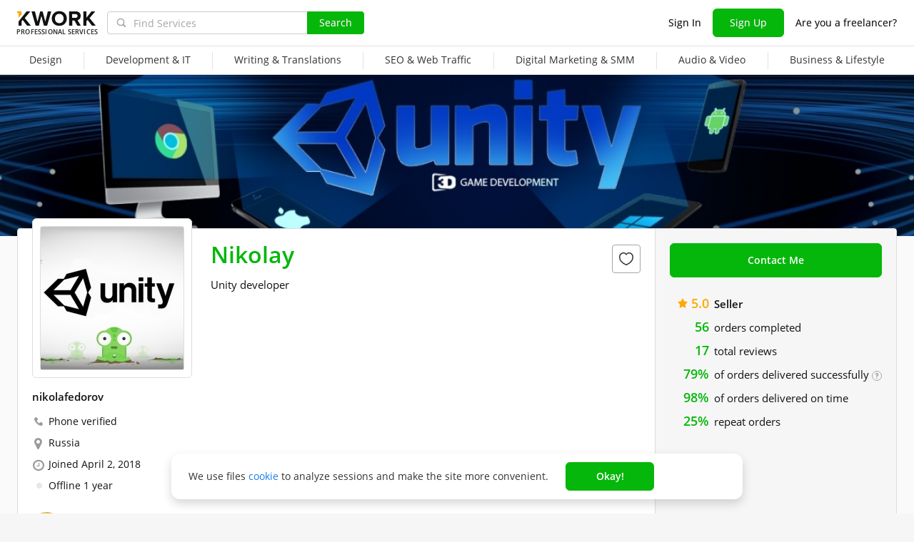

--- FILE ---
content_type: text/javascript
request_url: https://cdn.kwork.com/js/dist/general_c41978fe79d7beaf.js?ver=27_cors
body_size: 14208
content:
!function(){var t={88759:function(t,e,o){"use strict";function n(t){return n="function"==typeof Symbol&&"symbol"==typeof Symbol.iterator?function(t){return typeof t}:function(t){return t&&"function"==typeof Symbol&&t.constructor===Symbol&&t!==Symbol.prototype?"symbol":typeof t},n(t)}function r(t,e){for(var o=0;o<e.length;o++){var n=e[o];n.enumerable=n.enumerable||!1,n.configurable=!0,"value"in n&&(n.writable=!0),Object.defineProperty(t,i(n.key),n)}}function i(t){var e=function(t,e){if("object"!=n(t)||!t)return t;var o=t[Symbol.toPrimitive];if(void 0!==o){var r=o.call(t,e||"default");if("object"!=n(r))return r;throw new TypeError("@@toPrimitive must return a primitive value.")}return("string"===e?String:Number)(t)}(t,"string");return"symbol"==n(e)?e:String(e)}o.r(e),o.d(e,{default:function(){return a}});var a=function(){function t(){!function(t,e){if(!(t instanceof e))throw new TypeError("Cannot call a class as a function")}(this,t)}var e,o,n;return e=t,n=[{key:"showMessage",value:function(e,o){var n=arguments.length>2&&void 0!==arguments[2]?arguments[2]:"",r=arguments.length>3&&void 0!==arguments[3]&&arguments[3],i=arguments.length>4&&void 0!==arguments[4]?arguments[4]:"",a=window.stateData.isWidePage?"headline-notice--wide-page":"",s='\n\t\t\t<div class="headline-notice headline-notice--'.concat(e," ").concat(a,'" data-name="').concat(n,'">\n\t\t\t\t<div class="headline-notice__inner ').concat(i,'">\n\t\t\t\t\t').concat(o,"\n\t\t\t\t</div>\n\t\t\t</div>\n\t\t");$("#fox_notification_block").html(s),t.toggleEvents(),r&&window.scrollTo({top:0,behavior:"smooth"})}},{key:"closeMessage",value:function(){$("#fox_notification_block > div").remove(),t.toggleEvents()}},{key:"fadeMessageWithTimeout",value:function(){var e=arguments.length>1&&void 0!==arguments[1]?arguments[1]:0,o=$("#fox_notification_block > div");o.length&&(setTimeout((function(){o.fadeOut((function(){o.remove()}))}),e),t.toggleEvents())}},{key:"closeMessageByName",value:function(e){$("#fox_notification_block > div").filter('[data-name="'.concat(e,'"]')).remove(),t.toggleEvents()}},{key:"hasMessages",value:function(){return $("#fox_notification_block").children().length>0}},{key:"toggleEvents",value:function(){var e=$(".js-event-list");0!==e.length&&e.toggle(!t.hasMessages())}},{key:"checkCashlessPaymentError",value:function(){var t=arguments.length>0&&void 0!==arguments[0]?arguments[0]:0;return 286===t||295===t}},{key:"showCashlessPaymentError",value:function(){var e=arguments.length>0&&void 0!==arguments[0]?arguments[0]:"",o=arguments.length>1&&void 0!==arguments[1]&&arguments[1];if(0!==e.length){var n="d-block";o&&(n+=" headline-notice__inner--chat"),t.showMessage("error",e,"",!0,n)}}}],(o=null)&&r(e.prototype,o),n&&r(e,n),Object.defineProperty(e,"prototype",{writable:!1}),t}();window.MessageState=a},17771:function(t,e,o){"use strict";function n(t){return n="function"==typeof Symbol&&"symbol"==typeof Symbol.iterator?function(t){return typeof t}:function(t){return t&&"function"==typeof Symbol&&t.constructor===Symbol&&t!==Symbol.prototype?"symbol":typeof t},n(t)}function r(t,e){for(var o=0;o<e.length;o++){var n=e[o];n.enumerable=n.enumerable||!1,n.configurable=!0,"value"in n&&(n.writable=!0),Object.defineProperty(t,i(n.key),n)}}function i(t){var e=function(t,e){if("object"!=n(t)||!t)return t;var o=t[Symbol.toPrimitive];if(void 0!==o){var r=o.call(t,e||"default");if("object"!=n(r))return r;throw new TypeError("@@toPrimitive must return a primitive value.")}return("string"===e?String:Number)(t)}(t,"string");return"symbol"==n(e)?e:String(e)}o.r(e),o.d(e,{default:function(){return a}});var a=function(){function t(){!function(t,e){if(!(t instanceof e))throw new TypeError("Cannot call a class as a function")}(this,t),this.classes={popup:".popup",headerMobile:".js-header-mobile",popupInstantClose:".popup-instant-close-js"},this.events()}var e,o,n;return e=t,(o=[{key:"events",value:function(){$(document).on("mouseup touchend",this.classes.popupInstantClose,(function(t){t.preventDefault(),disableCurrentClick=!0,window.PopupHandler.close(this)})).on("click",".popup .overlay, .popup-close-js",(function(){window.PopupHandler.close(this)})).on("keydown",(function(t){27==t.keyCode&&window.openedLegacyPopup&&window.PopupHandler.close(window.openedLegacyPopup)}))}},{key:"close",value:function(t){var e=$("body"),o=$(t),n=o;n.is(this.classes.popup)||(n=o.parents(this.classes.popup));var r=n.data("afterClose");if(o.hasClass("overlay-disabled"))return!1;window.openedLegacyPopup=null,unlockBodyForPopup(),n.trigger("popup.remove"),n.remove(),($(document).width()<768||isMobile())&&e.css("overflow",""),e.removeClass("popup-android"),r&&_.isFunction(r)&&r()}}])&&r(e.prototype,o),n&&r(e,n),Object.defineProperty(e,"prototype",{writable:!1}),t}();window.PopupHandler=new a},25159:function(t,e,o){"use strict";function n(t){return n="function"==typeof Symbol&&"symbol"==typeof Symbol.iterator?function(t){return typeof t}:function(t){return t&&"function"==typeof Symbol&&t.constructor===Symbol&&t!==Symbol.prototype?"symbol":typeof t},n(t)}function r(t,e){for(var o=0;o<e.length;o++){var n=e[o];n.enumerable=n.enumerable||!1,n.configurable=!0,"value"in n&&(n.writable=!0),Object.defineProperty(t,i(n.key),n)}}function i(t){var e=function(t,e){if("object"!=n(t)||!t)return t;var o=t[Symbol.toPrimitive];if(void 0!==o){var r=o.call(t,e||"default");if("object"!=n(r))return r;throw new TypeError("@@toPrimitive must return a primitive value.")}return("string"===e?String:Number)(t)}(t,"string");return"symbol"==n(e)?e:String(e)}o.r(e),o.d(e,{default:function(){return a}});var a=function(){function t(){!function(t,e){if(!(t instanceof e))throw new TypeError("Cannot call a class as a function")}(this,t),this.classes={spinnerContainer:".ispinner-container",kworkSpinnerContainer:".sliderImage",thumbnailImgLoad:".thumbnail-img-load"}}var e,o,n;return e=t,o=[{key:"removeISpinner",value:function(t){var e=arguments.length>1&&void 0!==arguments[1]&&arguments[1]?t:t.target;if(e){var o=e.closest(this.classes.spinnerContainer);if(o){var n=o.querySelector(this.classes.thumbnailImgLoad);n&&n.remove()}}}}],o&&r(e.prototype,o),n&&r(e,n),Object.defineProperty(e,"prototype",{writable:!1}),t}();window.Spinner=new a},6761:function(){function t(e){return t="function"==typeof Symbol&&"symbol"==typeof Symbol.iterator?function(t){return typeof t}:function(t){return t&&"function"==typeof Symbol&&t.constructor===Symbol&&t!==Symbol.prototype?"symbol":typeof t},t(e)}function e(){"use strict";/*! regenerator-runtime -- Copyright (c) 2014-present, Facebook, Inc. -- license (MIT): https://github.com/facebook/regenerator/blob/main/LICENSE */e=function(){return n};var o,n={},r=Object.prototype,i=r.hasOwnProperty,a=Object.defineProperty||function(t,e,o){t[e]=o.value},s="function"==typeof Symbol?Symbol:{},l=s.iterator||"@@iterator",c=s.asyncIterator||"@@asyncIterator",u=s.toStringTag||"@@toStringTag";function f(t,e,o){return Object.defineProperty(t,e,{value:o,enumerable:!0,configurable:!0,writable:!0}),t[e]}try{f({},"")}catch(o){f=function(t,e,o){return t[e]=o}}function p(t,e,o,n){var r=e&&e.prototype instanceof b?e:b,i=Object.create(r.prototype),s=new j(n||[]);return a(i,"_invoke",{value:$(t,o,s)}),i}function d(t,e,o){try{return{type:"normal",arg:t.call(e,o)}}catch(t){return{type:"throw",arg:t}}}n.wrap=p;var h="suspendedStart",y="suspendedYield",v="executing",m="completed",g={};function b(){}function w(){}function k(){}var _={};f(_,l,(function(){return this}));var O=Object.getPrototypeOf,x=O&&O(O(I([])));x&&x!==r&&i.call(x,l)&&(_=x);var S=k.prototype=b.prototype=Object.create(_);function P(t){["next","throw","return"].forEach((function(e){f(t,e,(function(t){return this._invoke(e,t)}))}))}function T(e,o){function n(r,a,s,l){var c=d(e[r],e,a);if("throw"!==c.type){var u=c.arg,f=u.value;return f&&"object"==t(f)&&i.call(f,"__await")?o.resolve(f.__await).then((function(t){n("next",t,s,l)}),(function(t){n("throw",t,s,l)})):o.resolve(f).then((function(t){u.value=t,s(u)}),(function(t){return n("throw",t,s,l)}))}l(c.arg)}var r;a(this,"_invoke",{value:function(t,e){function i(){return new o((function(o,r){n(t,e,o,r)}))}return r=r?r.then(i,i):i()}})}function $(t,e,n){var r=h;return function(i,a){if(r===v)throw new Error("Generator is already running");if(r===m){if("throw"===i)throw a;return{value:o,done:!0}}for(n.method=i,n.arg=a;;){var s=n.delegate;if(s){var l=E(s,n);if(l){if(l===g)continue;return l}}if("next"===n.method)n.sent=n._sent=n.arg;else if("throw"===n.method){if(r===h)throw r=m,n.arg;n.dispatchException(n.arg)}else"return"===n.method&&n.abrupt("return",n.arg);r=v;var c=d(t,e,n);if("normal"===c.type){if(r=n.done?m:y,c.arg===g)continue;return{value:c.arg,done:n.done}}"throw"===c.type&&(r=m,n.method="throw",n.arg=c.arg)}}}function E(t,e){var n=e.method,r=t.iterator[n];if(r===o)return e.delegate=null,"throw"===n&&t.iterator.return&&(e.method="return",e.arg=o,E(t,e),"throw"===e.method)||"return"!==n&&(e.method="throw",e.arg=new TypeError("The iterator does not provide a '"+n+"' method")),g;var i=d(r,t.iterator,e.arg);if("throw"===i.type)return e.method="throw",e.arg=i.arg,e.delegate=null,g;var a=i.arg;return a?a.done?(e[t.resultName]=a.value,e.next=t.nextLoc,"return"!==e.method&&(e.method="next",e.arg=o),e.delegate=null,g):a:(e.method="throw",e.arg=new TypeError("iterator result is not an object"),e.delegate=null,g)}function C(t){var e={tryLoc:t[0]};1 in t&&(e.catchLoc=t[1]),2 in t&&(e.finallyLoc=t[2],e.afterLoc=t[3]),this.tryEntries.push(e)}function L(t){var e=t.completion||{};e.type="normal",delete e.arg,t.completion=e}function j(t){this.tryEntries=[{tryLoc:"root"}],t.forEach(C,this),this.reset(!0)}function I(e){if(e||""===e){var n=e[l];if(n)return n.call(e);if("function"==typeof e.next)return e;if(!isNaN(e.length)){var r=-1,a=function t(){for(;++r<e.length;)if(i.call(e,r))return t.value=e[r],t.done=!1,t;return t.value=o,t.done=!0,t};return a.next=a}}throw new TypeError(t(e)+" is not iterable")}return w.prototype=k,a(S,"constructor",{value:k,configurable:!0}),a(k,"constructor",{value:w,configurable:!0}),w.displayName=f(k,u,"GeneratorFunction"),n.isGeneratorFunction=function(t){var e="function"==typeof t&&t.constructor;return!!e&&(e===w||"GeneratorFunction"===(e.displayName||e.name))},n.mark=function(t){return Object.setPrototypeOf?Object.setPrototypeOf(t,k):(t.__proto__=k,f(t,u,"GeneratorFunction")),t.prototype=Object.create(S),t},n.awrap=function(t){return{__await:t}},P(T.prototype),f(T.prototype,c,(function(){return this})),n.AsyncIterator=T,n.async=function(t,e,o,r,i){void 0===i&&(i=Promise);var a=new T(p(t,e,o,r),i);return n.isGeneratorFunction(e)?a:a.next().then((function(t){return t.done?t.value:a.next()}))},P(S),f(S,u,"Generator"),f(S,l,(function(){return this})),f(S,"toString",(function(){return"[object Generator]"})),n.keys=function(t){var e=Object(t),o=[];for(var n in e)o.push(n);return o.reverse(),function t(){for(;o.length;){var n=o.pop();if(n in e)return t.value=n,t.done=!1,t}return t.done=!0,t}},n.values=I,j.prototype={constructor:j,reset:function(t){if(this.prev=0,this.next=0,this.sent=this._sent=o,this.done=!1,this.delegate=null,this.method="next",this.arg=o,this.tryEntries.forEach(L),!t)for(var e in this)"t"===e.charAt(0)&&i.call(this,e)&&!isNaN(+e.slice(1))&&(this[e]=o)},stop:function(){this.done=!0;var t=this.tryEntries[0].completion;if("throw"===t.type)throw t.arg;return this.rval},dispatchException:function(t){if(this.done)throw t;var e=this;function n(n,r){return s.type="throw",s.arg=t,e.next=n,r&&(e.method="next",e.arg=o),!!r}for(var r=this.tryEntries.length-1;r>=0;--r){var a=this.tryEntries[r],s=a.completion;if("root"===a.tryLoc)return n("end");if(a.tryLoc<=this.prev){var l=i.call(a,"catchLoc"),c=i.call(a,"finallyLoc");if(l&&c){if(this.prev<a.catchLoc)return n(a.catchLoc,!0);if(this.prev<a.finallyLoc)return n(a.finallyLoc)}else if(l){if(this.prev<a.catchLoc)return n(a.catchLoc,!0)}else{if(!c)throw new Error("try statement without catch or finally");if(this.prev<a.finallyLoc)return n(a.finallyLoc)}}}},abrupt:function(t,e){for(var o=this.tryEntries.length-1;o>=0;--o){var n=this.tryEntries[o];if(n.tryLoc<=this.prev&&i.call(n,"finallyLoc")&&this.prev<n.finallyLoc){var r=n;break}}r&&("break"===t||"continue"===t)&&r.tryLoc<=e&&e<=r.finallyLoc&&(r=null);var a=r?r.completion:{};return a.type=t,a.arg=e,r?(this.method="next",this.next=r.finallyLoc,g):this.complete(a)},complete:function(t,e){if("throw"===t.type)throw t.arg;return"break"===t.type||"continue"===t.type?this.next=t.arg:"return"===t.type?(this.rval=this.arg=t.arg,this.method="return",this.next="end"):"normal"===t.type&&e&&(this.next=e),g},finish:function(t){for(var e=this.tryEntries.length-1;e>=0;--e){var o=this.tryEntries[e];if(o.finallyLoc===t)return this.complete(o.completion,o.afterLoc),L(o),g}},catch:function(t){for(var e=this.tryEntries.length-1;e>=0;--e){var o=this.tryEntries[e];if(o.tryLoc===t){var n=o.completion;if("throw"===n.type){var r=n.arg;L(o)}return r}}throw new Error("illegal catch attempt")},delegateYield:function(t,e,n){return this.delegate={iterator:I(t),resultName:e,nextLoc:n},"next"===this.method&&(this.arg=o),g}},n}function o(t,e,o,n,r,i,a){try{var s=t[i](a),l=s.value}catch(t){return void o(t)}s.done?e(l):Promise.resolve(l).then(n,r)}var n;"function"==typeof Utils.initActiveWindowListener&&Utils.initActiveWindowListener(),document.addEventListener("DOMContentLoaded",(function(){GeneralFunctions.removeTmpLocalStorageVars()})),$(window).on("storage",(function(t){"change-sound-message"===t.originalEvent.key&&(MESSAGE_SOUND_ENABLE=t.originalEvent.newValue,$(".message_sound_block .js-message-sound-ico").toggleClass("hidden"))})),$((function(){var t=".js-only-integer";$(document).on("keydown",t,(function(t){var e=t.keyCode;-1!==$.inArray(e,[46,8,9,27,13])||65==e&&(!0===t.ctrlKey||!0===t.metaKey)||(67==e||45==e)&&(!0===t.ctrlKey||!0===t.metaKey)||1==t.shiftKey&&45==e||86==e&&(!0===t.ctrlKey||!0===t.metaKey)||88==e&&(!0===t.ctrlKey||!0===t.metaKey)||e>=35&&e<=39||(t.shiftKey||t.keyCode<48||t.keyCode>57)&&(t.keyCode<96||t.keyCode>105)&&t.preventDefault()})).on("input",t,(function(t){if(t){var e=t.target;if(e&&"value"in e&&e.value){var o=$(e),n=!1,r="",i=parseInt(e.value.replace(/[^0-9]/g,""));if(Number.isInteger(i)){var a=o.data("maxValue");void 0!==a&&i>a&&(i=a.toString(),n=!0);var s=o.data("minValue");void 0!==s&&i<s&&(i=s.toString(),n=!0),r=i.toString()}o.val(r.replace(/(\d)(?=(\d{3})+(?!\d))/g,"$1 ")),n&&o.trigger("only-integer:change")}}})),setTimeout((function(){$(window).on("blur",(function(){setTimeout((function(){$("html").addClass("html-is-blur")}),0)})).on("focus",(function(){setTimeout((function(){$("html").removeClass("html-is-blur"),window.defferScripts.on("vueBootstrap",(function(){window.bus.$emit("focus-on-tab")}))}),0)}))})),GeneralFunctions.oldOs()})),$((function(){if("/track"===window.location.pathname&&window.location.hash){var t=window.location.hash;"scrollRestoration"in history&&(history.scrollRestoration="manual");var e=$(t);e.length>0&&setTimeout((function(){$("html, body").animate({scrollTop:e.offset().top-100},400,(function(){history.replaceState(null,null," ")}))}),200)}})),$((function(){$(".js-poll-notify__close").on("click",(function(){$(this).closest(".abandoned-basket").slideUp(300),$.post("/api/user/closepollnotify",(function(){}))})),$(".abandoned-basket").each((function(t){$(this).css("bottom",t*($(this).height()+1)+"px")}))})),(n=e().mark((function t(){return e().wrap((function(t){for(;;)switch(t.prev=t.next){case 0:return t.next=2,defferScripts.wait("pullJs");case 2:GeneralFunctions.initNotification();case 3:case"end":return t.stop()}}),t)})),function(){var t=this,e=arguments;return new Promise((function(r,i){var a=n.apply(t,e);function s(t){o(a,r,i,s,l,"next",t)}function l(t){o(a,r,i,s,l,"throw",t)}s(void 0)}))})(),$((function(){$("body").on("change keyup input click",".js-input-number",(function(){this.value.match(/[^0-9]/g,"")&&(this.value=this.value.replace(/[^0-9]/g,""))})),window.defferScripts.on("pullJs",(function(){"undefined"!=typeof PULL_MODULE_ENABLE&&PULL_MODULE_ENABLE&&window.PullModule&&(PullModule.on(PULL_EVENT_ACCOUNT_DELETED,(function(){window.location.reload()})),PullModule.on(PULL_EVENT_UPDATE_BALANCE,GeneralFunctions.updateBalance),PullModule.on(PULL_EVENT_YESCROW_DEALS_NOT_DONE_NOTIFICATION,(function(t){(window.pageName&&["index","settings","balance","faq"].includes(window.pageName)||window.isPageProfile&&window.USER_ID&&window.USER_ID==t.userId)&&$("#event_list").html(t.notifyHtml)})))}),window.defferJqueryPages),$(document).on("click",".js-get-portfolio",(function(){var t=$(this).data("portfolio-id");window.defferScripts.on("portfolioViewPopup",(function(){window.portfolioCard.getPortfolio(t)}))})),setTimeout((function(){$("body").on("mouseenter",".hoverMe",(function(){$(".order-extras").addClass("open").removeClass("om-close")})).on("mouseleave",".hoverMe",(function(){$(".order-extras").removeClass("open").addClass("om-close"),$(".chosen-container.chosen-container-single.chosen-container-single-nosearch.chosen-container-active").removeClass("chosen-with-drop chosen-container-active")})),$(".order-extras-list").on("webkitAnimationEnd oanimationend msAnimationEnd animationend",(function(){$(this).height()>0&&$(this).addClass("no-overflow")})),$(".js-more-kwork-links-sites").on("click",(function(t){t.preventDefault();var e=$(this),o=e.data("total"),n=e.parent().find("img"),r=e.data("shown");n.removeClass("hidden"),$.ajax({url:"/api/kwork/getkworksites",data:{kworkId:e.data("id"),showHosts:e.data("showHosts"),offset:r},method:"GET",dataType:"json",success:function(t){if(n.addClass("hidden"),t.success){r+=_.size(t.linksSites||[]);var i=o-r;e.data("shown",r),e.text(lp("remainingDomain","pages/kwork/kwork-links-sites",i,[i])),$(".kwork-links-sites-table").find("tbody").append(t.html),r>=o&&e.addClass("hidden");var a=$(".b-about-text");if(a.hasClass("active")){var s=$(".b-about-text_container",a),l=$(".b-about-text_container_text",s).height();s.css("height",l)}}},error:function(){n.addClass("hidden"),e.removeClass("hidden")}})}))}))})),$(document).on("click",".js-mobile-render",(function(){Cookies.remove("only_desktop_version"),setTimeout((function(){location.reload(!0)}),300)})).on("click",".js-render-desktop",(function(){Cookies.set("only_desktop_version",!0,{path:"/"}),Cookies.get("isIPadOS")&&Cookies.remove("isIPadOS"),setTimeout((function(){window.location.replace(GeneralFunctions.setGetParameter("desktop","true"))}),300)})),$(document).on("mouseup touchend",(function(){window.disableCurrentClick&&setTimeout((function(){window.disableCurrentClick=!1}),200)}));var r=!1;$(document).on("click",".js-link-once",(function(){return!r&&(r=!0,!0)})),$((function(){$("body").on("keydown",".js-only-numeric",(function(t){if(1==t.key.length&&t.key.match(/[^0-9.,]/))return!1})).on("keyup input",".js-only-numeric",(function(){var t=$(this),e=t.val().replace(/(\s)/g,""),o=Utils.hasMark(e);if(o){var n=e.split(o);n.length>1&&(e=parseInt(n[0]).toString()+o+n[1].charAt(0))}else e=parseInt(e).toString();var r=parseFloat(e.replace(",","."));isNaN(r)&&(e="");var i=t.attr("data-max");i>0&&r>i&&(e=i.toString()),$(this).val(e.replace(/[^0-9.,]/g,"").replace(/\B(?=(\d{3})+(?!\d))/g," "))}))}))},78302:function(){window.csSendQueue=[],window.oldCsSendQueue=[],window.touchIsUsed=!1,window.disableCurrentClick=!1,window.formData=new FormData},96837:function(t,e,o){"use strict";function n(t){return n="function"==typeof Symbol&&"symbol"==typeof Symbol.iterator?function(t){return typeof t}:function(t){return t&&"function"==typeof Symbol&&t.constructor===Symbol&&t!==Symbol.prototype?"symbol":typeof t},n(t)}function r(t,e){for(var o=0;o<e.length;o++){var n=e[o];n.enumerable=n.enumerable||!1,n.configurable=!0,"value"in n&&(n.writable=!0),Object.defineProperty(t,i(n.key),n)}}function i(t){var e=function(t,e){if("object"!=n(t)||!t)return t;var o=t[Symbol.toPrimitive];if(void 0!==o){var r=o.call(t,e||"default");if("object"!=n(r))return r;throw new TypeError("@@toPrimitive must return a primitive value.")}return("string"===e?String:Number)(t)}(t,"string");return"symbol"==n(e)?e:String(e)}o.r(e);var a=function(){function t(){!function(t,e){if(!(t instanceof e))throw new TypeError("Cannot call a class as a function")}(this,t)}var e,o,n;return e=t,n=[{key:"initPageTooltips",value:function(){setTimeout((function(){var t=$(".js-tooltip");t.length>0&&t.tooltip()}))}},{key:"measure",value:function(t){var e=$(this).clone(!1);e.css({visibility:"hidden",position:"absolute"}),e.appendTo("body");var o=t.apply(e);return e.remove(),o}},{key:"setTooltipDimensions",value:function(e){var o=$(this);o.data("proportion")&&t.setByProportion($(e),o.data("proportion"));var n=$(e),r=n.data("position"),i=t.measure.call(e,(function(){return o.data("proportion")&&t.setByProportion(this,o.data("proportion")),this.outerWidth()})),a=t.measure.call(e,(function(){return o.data("proportion")&&t.setByProportion(this,o.data("proportion")),this.outerHeight()})),s=$(this).offset().left+parseInt($(this).css("margin-left"))+$(this).outerWidth()/2,l=$(this).offset().left+parseInt($(this).css("margin-left"))+$(this).outerWidth();t.setVertical.call(this,n),t.setHorizontal.call(this,n);var c=0,u=0;switch(r){case"center":c=s+i/2+50,u=s-i/2;break;case"right":c=s-i+50,u=s-i+30;break;case"right-fill":c=l-i,u=l-i;break;case"left-fill":c=s+i+50+25,u=s-25;break;default:c=s+i+50,u=s-30}c>$(window).width()&&(u=$(document).width()-i-10),u<0&&(u=0);var f=u;if("right"==n.data("aroundPosition")){o.data("proportion")||n.css("width",c-u+50+"px");var p=-a/2+10;n.find(".js-tooltip-block-corner__inner").css({top:p+"px"}),f=n.offset().left}else if("top"==n.data("aroundPosition")){var d=0;n.parents("*").each((function(t){if("relative"==$(this).css("position"))return d=$(this).offset().left-2,!1})),n.css({left:u-d+"px"});var h=s-u-40;n.find(".js-tooltip-block-corner__inner").css({left:h+"px"})}else if("left"===n.data("aroundPosition")){o.data("proportion")||n.css("width",c-u+"px");var y=-a/2+10;n.find(".js-tooltip-block-corner__inner").css({top:y+"px"}),f=n.offset().left}else{n.css({left:u+"px"});var v=s-u-30;n.find(".js-tooltip-block-corner__inner").css({left:v+"px"})}var m=i;f+i>$(window).width()&&(m=$(document).width()-f-10),o.data("proportion")?n.outerWidth(m):n.css("width",m+"px")}},{key:"setByProportion",value:function(e,o){var n,r=e.width(),i=o;n=!0===i?2:(i=i.split(":"))[0]/i[1];for(var a=r,s=e.width()/e.height();s>n;)a-=10,e.width(a),s=e.width()/e.height();for(var l=0;!t.canSqueeze(e)&&l<50;)a+=10,e.width(a),l+=1;t.canSqueeze(e)||e.find(".js-tooltip-block__text").css({"word-break":"break-all","overflow-x":"inherit"})}},{key:"canSqueeze",value:function(t){var e=t.find(".js-tooltip-block__text");return e.css("overflow-x","auto"),e[0].scrollWidth<=e.width()}},{key:"setVertical",value:function(e){var o,n=$(this),r=t.measure.call(e[0],(function(){return n.data("proportion")&&t.setByProportion(this,n.data("proportion")),this.outerHeight()})),i=$(this).offset().top,a=$("body").scrollTop(),s={};"right"==e.data("aroundPosition")||"left"==e.data("aroundPosition")?s.vertical="right":s.vertical="top","top"==s.vertical?(i-r<a?(o=$(this).position().top+$(this).outerHeight()+10,e.removeClass("tooltip-block--top").addClass("tooltip-block--bottom")):(o=$(this).position().top+parseInt($(this).css("margin-top"))-r-10,e.css({top:o+"px"}),e.removeClass("tooltip-block--bottom").addClass("tooltip-block--top")),e.css({top:o+"px"})):"right"==s.vertical&&(o=$(this).position().top+$(this).outerHeight()/2-r/2,e.css({top:o+"px"}))}},{key:"setHorizontal",value:function(t){var e,o,n;"right"==t.data("aroundPosition")?(e=$(this).position().left+$(this).outerWidth()+10,o="tooltip-block--bottom tooltip-block--top",n="tooltip-block--right"):"left"==t.data("aroundPosition")&&(e=$(this).position().left-10-t.outerWidth(),o="tooltip-block--bottom tooltip-block--top",n="tooltip-block--left"),t.css({left:e+"px"}),t.removeClass(o).addClass(n)}},{key:"needHide",value:function(t,e){if(void 0!==$(e).data("tooltip")){var o=$(e).data("tooltip").tooltip;return!$(t.relatedTarget).closest(".js-tooltip-block").filter(o).length}return 0==$(t.relatedTarget).filter(e).length}}],(o=null)&&r(e.prototype,o),n&&r(e,n),Object.defineProperty(e,"prototype",{writable:!1}),t}();function s(t){return s="function"==typeof Symbol&&"symbol"==typeof Symbol.iterator?function(t){return typeof t}:function(t){return t&&"function"==typeof Symbol&&t.constructor===Symbol&&t!==Symbol.prototype?"symbol":typeof t},s(t)}function c(t,e){var o=Object.keys(t);if(Object.getOwnPropertySymbols){var n=Object.getOwnPropertySymbols(t);e&&(n=n.filter((function(e){return Object.getOwnPropertyDescriptor(t,e).enumerable}))),o.push.apply(o,n)}return o}function u(t,e,o){return(e=h(e))in t?Object.defineProperty(t,e,{value:o,enumerable:!0,configurable:!0,writable:!0}):t[e]=o,t}function f(t){return function(t){if(Array.isArray(t))return p(t)}(t)||function(t){if("undefined"!=typeof Symbol&&null!=t[Symbol.iterator]||null!=t["@@iterator"])return Array.from(t)}(t)||function(t,e){if(!t)return;if("string"==typeof t)return p(t,e);var o=Object.prototype.toString.call(t).slice(8,-1);"Object"===o&&t.constructor&&(o=t.constructor.name);if("Map"===o||"Set"===o)return Array.from(t);if("Arguments"===o||/^(?:Ui|I)nt(?:8|16|32)(?:Clamped)?Array$/.test(o))return p(t,e)}(t)||function(){throw new TypeError("Invalid attempt to spread non-iterable instance.\nIn order to be iterable, non-array objects must have a [Symbol.iterator]() method.")}()}function p(t,e){(null==e||e>t.length)&&(e=t.length);for(var o=0,n=new Array(e);o<e;o++)n[o]=t[o];return n}function d(t,e){for(var o=0;o<e.length;o++){var n=e[o];n.enumerable=n.enumerable||!1,n.configurable=!0,"value"in n&&(n.writable=!0),Object.defineProperty(t,h(n.key),n)}}function h(t){var e=function(t,e){if("object"!=s(t)||!t)return t;var o=t[Symbol.toPrimitive];if(void 0!==o){var n=o.call(t,e||"default");if("object"!=s(n))return n;throw new TypeError("@@toPrimitive must return a primitive value.")}return("string"===e?String:Number)(t)}(t,"string");return"symbol"==s(e)?e:String(e)}var y=new RegExp("^".concat(/(?:(?:https?|ftp):\/\/(?:[а-яёa-z0-9_-]{1,32}(?::[а-яёa-z0-9_-]{1,32})?@)?)?(?:(?:[а-яёa-z0-9-]{1,128}\.)+(?:рф|xn--p1ai|рус|xn--p1acf|укр|xn--j1amh|сайт|xn--80aswg|онлайн|xn--80asehdb|дети|xn--d1acj3b|москва|xn--80adxhks|бг|xn--90ae|срб|xn--90a3ac|бел|xn--90ais|[a-z]{2,10})|(?!0)(?:(?!0[^.]|255)[0-9]{1,3}\.){3}(?!0|255)[0-9]{1,3})(?:\/[а-яёa-z0-9.,_@%&?+=\:\~/-]*)?(?:#[^ '\"&]*)?/.source,"$"),"i"),v=/(?:[a-z0-9!#$%&'*+/=?^_`{|}~-]+(?:\.[a-z0-9!#$%&'*+/=?^_`{|}~-]+)*|"(?:[\x01-\x08\x0b\x0c\x0e-\x1f\x21\x23-\x5b\x5d-\x7f]|\\[\x01-\x09\x0b\x0c\x0e-\x7f])*")@(?:(?:[a-z0-9](?:[a-z0-9-]*[a-z0-9])?\.)+[a-z0-9](?:[a-z0-9-]*[a-z0-9])?|\[(?:(?:25[0-5]|2[0-4][0-9]|[01]?[0-9][0-9]?)\.){3}(?:25[0-5]|2[0-4][0-9]|[01]?[0-9][0-9]?|[a-z0-9-]*[a-z0-9]:(?:[\x01-\x08\x0b\x0c\x0e-\x1f\x21-\x5a\x53-\x7f]|\\[\x01-\x09\x0b\x0c\x0e-\x7f])+)\])/,m=function(){function t(){!function(t,e){if(!(t instanceof e))throw new TypeError("Cannot call a class as a function")}(this,t)}var e,o,n;return e=t,n=[{key:"p2nl",value:function(t){var e=t.replace(/\r\n/g,/\n/).split(/(<\/p>|<br>|<br\/>|<br \/>)/i),o=[];return _.forEach(e,(function(t){var e=t.replace(/<\/?[^>]*>/gi,"").trim();(e=he.decode(e)).length&&o.push(e)})),o.join("\n")}},{key:"isValidURL",value:function(t){return y.test(t)}},{key:"isValidEmail",value:function(t){return v.test(t)}},{key:"getMonths",value:function(){return[{id:1,name:l("srcClassesHelpersJs1","legacy-translations"),selectable:!0},{id:2,name:l("srcClassesHelpersJs2","legacy-translations"),selectable:!0},{id:3,name:l("srcClassesHelpersJs3","legacy-translations"),selectable:!0},{id:4,name:l("srcClassesHelpersJs4","legacy-translations"),selectable:!0},{id:5,name:l("srcClassesHelpersJs5","legacy-translations"),selectable:!0},{id:6,name:l("srcClassesHelpersJs6","legacy-translations"),selectable:!0},{id:7,name:l("srcClassesHelpersJs7","legacy-translations"),selectable:!0},{id:8,name:l("srcClassesHelpersJs8","legacy-translations"),selectable:!0},{id:9,name:l("srcClassesHelpersJs9","legacy-translations"),selectable:!0},{id:10,name:l("srcClassesHelpersJs10","legacy-translations"),selectable:!0},{id:11,name:l("srcClassesHelpersJs11","legacy-translations"),selectable:!0},{id:12,name:l("srcClassesHelpersJs12","legacy-translations"),selectable:!0}]}},{key:"dateDifference",value:function(t,e){var o={years:0,months:0},n=[];if(e-t>0){o.years=e.getFullYear()-t.getFullYear(),o.months=e.getMonth()-t.getMonth(),o.months<0&&(o.years-=1,o.months+=12),o.days<0&&(o.months=Math.max(0,o.months-1));for(var r=12*o.years+o.months,i=1;i<=r;i+=1){var a=new Date(t.getFullYear(),t.getMonth());n.push(a.setMonth(a.getMonth()+i))}}return n}},{key:"datePeriod",value:function(t){var e={years:0,months:0},o=t.reduce((function(t,e){return t.includes(e)?t:[].concat(f(t),[e])}),[]);e.years=Math.trunc(o.length/12),e.months=o.length%12;var n=e.years+" "+GeneralFunctions.declension(e.years,l("srcClassesHelpersJs13","legacy-translations"),l("srcClassesHelpersJs14","legacy-translations"),l("srcClassesHelpersJs15","legacy-translations")),r=e.months+" "+GeneralFunctions.declension(e.months,l("srcClassesHelpersJs16","legacy-translations"),l("srcClassesHelpersJs17","legacy-translations"),l("srcClassesHelpersJs18","legacy-translations"));switch(!0){case e.years>0&&e.months>0:return n+l("srcClassesHelpersJs19","legacy-translations")+r;case 0===e.years&&e.months>0:return r;case e.years>0&&0===e.months:return n;default:return""}}},{key:"getYears",value:function(t,e){for(var o=[],n=e;n>=t;n-=1)o.push({id:n,name:n});return o}},{key:"stripTags",value:function(t){return t.replace(/<\/?[^>]*>/gi,"")}},{key:"forEachAsync",value:function(t,e,o){var n=this,r=arguments.length>3&&void 0!==arguments[3]?arguments[3]:0;r>=t.length?o&&o():e(t[r],r,(function(){n.forEachAsync(t,e,o,r+1)}))}},{key:"unescapeSlashes",value:function(t){return t.replace(/\\\\/g,"\\")}},{key:"priceClear",value:function(t,e){var o=t,n=function(t){for(var e=1;e<arguments.length;e++){var o=null!=arguments[e]?arguments[e]:{};e%2?c(Object(o),!0).forEach((function(e){u(t,e,o[e])})):Object.getOwnPropertyDescriptors?Object.defineProperties(t,Object.getOwnPropertyDescriptors(o)):c(Object(o)).forEach((function(e){Object.defineProperty(t,e,Object.getOwnPropertyDescriptor(o,e))}))}return t}({float:!1},e),r=n.float;return void 0===o?0:(o=(o=o.replace(/ /g,"")).replace(/^[0]+/g,""),r?("en"===window.actor_lang&&(o=o.replaceAll(",","")),parseFloat(o)):parseInt(o))}},{key:"numberFormatByLang",value:function(t){var e=arguments.length>1&&void 0!==arguments[1]?arguments[1]:0,o=",",n=document.documentElement.lang;return"ru"===n||"fr"===n?o=" ":"de"!==n&&"es"!==n||(o="."),Utils.numberFormat(t,e,".",o)}},{key:"cutPasteSpecial",value:function(t,e){var o=arguments.length>2&&void 0!==arguments[2]?arguments[2]:[],n=t,r=[];return n=e(n=n.replace(/&[#0-9a-z]+;/g,(function(t){if(_.includes(o,t))return t;var e="<symbol".concat(r.length,">");return r.push({symbol:t,tag:e}),e}))),_.forEach(r,(function(t){n=n.replace(t.tag,t.symbol)})),n}}],(o=null)&&d(e.prototype,o),n&&d(e,n),Object.defineProperty(e,"prototype",{writable:!1}),t}();function g(t){return g="function"==typeof Symbol&&"symbol"==typeof Symbol.iterator?function(t){return typeof t}:function(t){return t&&"function"==typeof Symbol&&t.constructor===Symbol&&t!==Symbol.prototype?"symbol":typeof t},g(t)}function b(t,e){for(var o=0;o<e.length;o++){var n=e[o];n.enumerable=n.enumerable||!1,n.configurable=!0,"value"in n&&(n.writable=!0),Object.defineProperty(t,w(n.key),n)}}function w(t){var e=function(t,e){if("object"!=g(t)||!t)return t;var o=t[Symbol.toPrimitive];if(void 0!==o){var n=o.call(t,e||"default");if("object"!=g(n))return n;throw new TypeError("@@toPrimitive must return a primitive value.")}return("string"===e?String:Number)(t)}(t,"string");return"symbol"==g(e)?e:String(e)}var k=function(){function t(){!function(t,e){if(!(t instanceof e))throw new TypeError("Cannot call a class as a function")}(this,t),this.TOOLTIP_CIRCLE=".tooltip_circle, .btn-title_right",this.TOOLTIP_CIRCLE_HOVER="tooltip_circle_hover",this.TOOLTIP_ICON=".icon-custom-help",this.TOOLTIP_ICON_HOVER="icon-custom-help_hover",this.TOOLTIP_BLOCK=".tooltip_block",this.TOOLTIP_BLOCK_HOVER="tooltip_block_hover",this.init()}var e,o,n;return e=t,n=[{key:"parseEmojiShortCode",value:function(t){var e=t.content();e&&window.emojiReplacements&&t.content(window.emojiReplacements.shortcodeToSpan(e.toString()))}},{key:"formatUrlTags",value:function(t){var e=t.content();if(e&&window.he&&!0!==new RegExp("(href|src)=('|\\\"|&quot;|&amp;quot;)","gi").test(e)){var o=new RegExp(/(^|[^="']\s*)((?:(https?|ftp):\/\/[-A-Za-zА-Яа-я0-9+&@#/%?=~_|!:.,;]+[-A-Za-zА-Яа-я0-9+&@#/%=~_|]))/.source,"gi"),n=new RegExp("".concat(/(?:[.,'!$%^*;:{}=`~()&"])/.source,"$"),"i"),r=m.cutPasteSpecial(e,(function(t){return t.replace(o,(function(t,e,o){var r="",i=he.decode(o),a=i=i.replace(n,(function(t){return t&&(r=he.encode(t)),""}));try{a=decodeURI(a)}catch(t){}var s=he.encode(a),l=he.encode(a);return"".concat(e,'<a rel="nofollow noopener" target="_blank" class="shortened-url" href="').concat(s,'">').concat(l,"</a>").concat(r||"")}))}));t.content(r)}}}],(o=[{key:"init",value:function(){var t,e=this;window.TOOLTIP_CONFIG=this.tooltipConfig(),$((function(){"object"===g(window.defferScripts)?window.defferScripts.on("tooltipster",(function(){e.initTooltipster()})):e.initTooltipster()})),null===(t=window.defferScripts)||void 0===t||t.triggerExecuted("tooltipConfig",!0)}},{key:"tooltipConfig",value:function(){var e=this;return{animationDuration:200,distance:4,contentAsHTML:!0,interactive:!0,contentCloning:!0,side:"top",theme:"tooltipster-light",minIntersection:14,zIndex:9999,delay:[50,90],plugins:["sideTip","scrollableTip"],trigger:"custom",triggerOpen:{mouseenter:!0,touchstart:!0},triggerClose:{mouseleave:!0,scroll:!0,tap:!0},functionFormat:function(t,e,o){return"string"==typeof o?o.trim():o},functionInit:function(o,n){var r=$(n.origin),i={},a=o.option("maxWidth"),s=o.option("delay");try{r.attr()&&r.attr().data&&r.attr().data.tooltip&&(i=r.attr().data&&r.attr().data.tooltip)}catch(t){return}if(i){var l=[];$.each(i,(function(r,c){switch(r){case"disabled":o.disable();break;case"text":!o.content()&&c&&o.content(c);break;case"theme":"dark"==c?(o.option("theme","tooltipster-borderless"),o.option("minIntersection",12)):"dark-minimal"==c&&(o.option("theme","tooltipster-borderless-minimal"),o.option("minIntersection",8));break;case"width":a=c;break;case"minwidth":c&&o.option("minWidth",c);break;case"destroy":1==c&&o.option("functionAfter",(function(t,o){e.tooltipsterFunctionAfter(t,o),t.destroy()}));break;case"child":1==c&&l.push((function(t,o){e.tooltipsterFunctionBefore(t,o)}));break;case"uncheckonmobile":1==c&&l.push((function(t){window.touchIsUsed&&$(t.content()[0]).find("input").prop("checked",!1)}));break;case"target":o.option("functionPosition",(function(t,e,o){var n=$(e.origin),r=n.offset(),i=n.find(c);if(i.length){var a=i.offset();o.coord.top+=a.top-r.top,o.target=a.left+i.outerWidth()/2}return o}));break;case"custom":o.option("trigger","custom"),o.option("triggerOpen",{}),o.option("triggerClose",{});break;case"mhidden":l.push((function(){if($(window).width()<768)return!1}));break;case"thidden":n.origin&&window.touchDetector.listen(n.origin),l.push((function(){if(window.touchDetector.isTouch())return!1}));break;case"mpopup":$(n.origin).on("click",(function(){isMobile()&&window.bus.$emit("simple-popup-open",{title:c,content:i.text})})),l.push((function(){if(isMobile())return!1}));break;case"delay":s=c.toString().split(",");break;case"tprevent":isTouchDevice()&&$(n.origin).on("click",(function(t){t.preventDefault()}));break;case"baseclass":o.option("functionReady",(function(t,e){$(e.tooltip).addClass(c)}));break;case"interactive":o.option("interactive","true"==c);break;case"resetable":l.push((function(t){t.content(i.text)}));break;case"emoji":c&&l.push(t.parseEmojiShortCode);break;case"url":c&&l.push(t.formatUrlTags);break;default:o.option(r,c)}})),l.length>0&&o.option("functionBefore",(function(){return l.every((function(t){return!1!==t(o,n)}))}))}var c,u=o.content();u&&null==a&&("object"===g(u)&&(u=$(u[0]).html()),(c=(u+="").replace(/<[^>]+>/g,"").length)>40&&c<=100&&(a=220),c>100&&c<=200&&(a=280),c>200&&(a=400));a&&o.option("maxWidth",a),s&&(o.option("delay",s),o.option("trackerInterval",s[0]))},functionReady:function(t,e){$(e.tooltip).addClass($(e.origin).data("tooltip-class"))},functionBefore:function(t,o){$.each($.tooltipster.instances(),(function(t,e){e.close()})),e.tooltipsterFunctionBefore(t,o)},functionAfter:function(t,o){e.tooltipsterFunctionAfter(t,o)}}}},{key:"tooltipsterFunctionBefore",value:function(t,e){var o=$(e.origin);o.is(this.TOOLTIP_CIRCLE)?o.addClass(this.TOOLTIP_CIRCLE_HOVER):o.is(this.TOOLTIP_ICON)?o.addClass(this.TOOLTIP_ICON_HOVER):o.is(this.TOOLTIP_BLOCK)&&o.addClass(this.TOOLTIP_BLOCK_HOVER)}},{key:"tooltipsterFunctionAfter",value:function(t,e){var o=$(e.origin);o.is(this.TOOLTIP_CIRCLE)?o.removeClass(this.TOOLTIP_CIRCLE_HOVER):o.is(this.TOOLTIP_ICON)?o.removeClass(this.TOOLTIP_ICON_HOVER):o.is(this.TOOLTIP_BLOCK)&&o.removeClass(this.TOOLTIP_BLOCK_HOVER)}},{key:"initTooltipster",value:function(){if($.fn.tooltipster){var t=$(this.TOOLTIP_ICON);_.forEach(t,(function(t){setTimeout((function(){var e=$(t);e.parents(".tooltipster").length>0||e.tooltipster(TOOLTIP_CONFIG)}))})),setTimeout((function(){$(".tooltipster.tooltipster-pre-init").tooltipster(TOOLTIP_CONFIG),$("body").on("mouseenter",".tooltipster:not(.tooltipstered)",(function(){$(this).tooltipster(TOOLTIP_CONFIG).tooltipster("open")}))}))}}}])&&b(e.prototype,o),n&&b(e,n),Object.defineProperty(e,"prototype",{writable:!1}),t}();o(54526),window.TooltipsterSettings=a,$((function(){a.initPageTooltips()})),window.TooltipsterConfig=new k},54526:function(){function t(e){return t="function"==typeof Symbol&&"symbol"==typeof Symbol.iterator?function(t){return typeof t}:function(t){return t&&"function"==typeof Symbol&&t.constructor===Symbol&&t!==Symbol.prototype?"symbol":typeof t},t(e)}$((function(){var e={init:function(){return this.each((function(){var t=$(this),o=t.find(".js-tooltip-text").length?t.find(".js-tooltip-text").html():t.data("tooltipText"),n=t.data("tooltipClass")||"",r=t.data("tooltipBlockClass")||"",i=t.data("tooltipTheme")||"light",a=t.data("tooltip"),s=$("<div />",{html:'<div class="js-tooltip-block__text '.concat(n,'">').concat(o,"</div>")}).addClass("js-tooltip-block tooltip-block tooltip-block_theme_".concat(i," ").concat(r)),l=$("<div>").addClass("tooltip-block__corner").html('<div class="tooltip-block-corner__inner js-tooltip-block-corner__inner">');if(s.append(l),t.data("tooltipHidden"))return this;a||(t.data("tooltip",{target:t,tooltip:s}),t.on({"mouseenter.tooltip":e.show,"mouseleave.tooltip":e.hide}))}))},destroy:function(){return this.each((function(){var t=$(this),e=t.data("tooltip");$(window).off(".tooltip"),e.tooltip.remove(),t.removeData("tooltip")}))},show:function(){if(!($(".js-tooltip-block").length>0)){var t=$(this);t.trigger("beforeshow.tooltip");var o=t.data("tooltip").tooltip;t.data("tooltipBlockClass")&&$("."+t.data("tooltipBlockClass")).remove(),o.show(),t.before(o),o.bind({"mouseleave.tooltip":e.hide}),$(window).width()<575&&$(".modal .js-tooltip").data("tooltipAroundPosition","top"),o.data("position",void 0!==t.data("tooltipPosition")?t.data("tooltipPosition"):"left"),o.data("aroundPosition",void 0!==t.data("tooltipAroundPosition")?t.data("tooltipAroundPosition"):"top"),o.data("animation",void 0!==t.data("tooltipAnimation")&&t.data("tooltipAnimation")),o.data("delay",void 0!==t.data("tooltipDelay")&&t.data("tooltipDelay")),t.data("currentTooltip",o),t.trigger("show.tooltip"),TooltipsterSettings.setTooltipDimensions.apply(this,o),t.trigger("aftershow.tooltip"),o.data("animation")&&(o.css("opacity",0),o.animate({opacity:1},200)),o.data("delay")&&(o.css("opacity",0),o.delay(1e3*parseFloat(o.data("delay"))).animate({opacity:1},0))}},get:function(){return $(this).data("tooltip").tooltip},hide:function(t){if(TooltipsterSettings.needHide(t,this)){var e,o=$(this);o.data("currentTooltip")?(o.trigger("hide.tooltip"),e=o.data("currentTooltip")):(o.next().trigger("hide.tooltip"),e=o.next().data("currentTooltip")),e.data("delayHide",void 0!==o.data("tooltipDelayHide")&&o.data("tooltipDelayHide")),e.data("animation")?e.animate({opacity:0},200,(function(){e.removeAttr("style"),e.remove()})):(e=e.data("delayHide")?e.delay(1e3*parseFloat(e.data("delayHide"))):e).animate({opacity:0},10,(function(){e.removeAttr("style"),e.remove()}))}},update:function(t){var e=$($(this).data("currentTooltip"));e.find(".js-tooltip-block__text").html(t),TooltipsterSettings.setTooltipDimensions.apply(this,e)},setContent:function(t){var e=$(this).data("tooltip").tooltip;e.find(".js-tooltip-block__text").html(t),TooltipsterSettings.setTooltipDimensions.apply(this,e)}};$.fn.tooltip=function(o){return e[o]?e[o].apply(this,Array.prototype.slice.call(arguments,1)):"object"!==t(o)&&o?void $.error("Метод с именем "+o+" не существует для jQuery.tooltip"):e.init.apply(this,arguments)}})),$(document).on("touchstart",".js-tooltip-block",(function(t){$(t.target).is("a")||$(this).remove()}))}},e={};function o(n){var r=e[n];if(void 0!==r)return r.exports;var i=e[n]={exports:{}};return t[n](i,i.exports,o),i.exports}o.d=function(t,e){for(var n in e)o.o(e,n)&&!o.o(t,n)&&Object.defineProperty(t,n,{enumerable:!0,get:e[n]})},o.o=function(t,e){return Object.prototype.hasOwnProperty.call(t,e)},o.r=function(t){"undefined"!=typeof Symbol&&Symbol.toStringTag&&Object.defineProperty(t,Symbol.toStringTag,{value:"Module"}),Object.defineProperty(t,"__esModule",{value:!0})},void 0!==o&&Object.defineProperty(o,"p",{get:function(){try{if("string"!=typeof chunkCdnUrl)throw new Error("WebpackRequireFrom: 'chunkCdnUrl' is not a string or not available at runtime. See https://github.com/agoldis/webpack-require-from#troubleshooting");return chunkCdnUrl}catch(t){return console.error(t),"/"}},set:function(t){console.warn("WebpackRequireFrom: something is trying to override webpack public path. Ignoring the new value"+t+".")}}),function(){"use strict";function t(e){return t="function"==typeof Symbol&&"symbol"==typeof Symbol.iterator?function(t){return typeof t}:function(t){return t&&"function"==typeof Symbol&&t.constructor===Symbol&&t!==Symbol.prototype?"symbol":typeof t},t(e)}function e(t,e){for(var o=0;o<e.length;o++){var r=e[o];r.enumerable=r.enumerable||!1,r.configurable=!0,"value"in r&&(r.writable=!0),Object.defineProperty(t,n(r.key),r)}}function n(e){var o=function(e,o){if("object"!=t(e)||!e)return e;var n=e[Symbol.toPrimitive];if(void 0!==n){var r=n.call(e,o||"default");if("object"!=t(r))return r;throw new TypeError("@@toPrimitive must return a primitive value.")}return("string"===o?String:Number)(e)}(e,"string");return"symbol"==t(o)?o:String(o)}var r,i=function(){function t(){!function(t,e){if(!(t instanceof e))throw new TypeError("Cannot call a class as a function")}(this,t),this.classes={eventMessage:".js-event-message"},this.notificationSound=new Audio(Utils.cdnBaseUrl("/js/libs/sounds/new_message.mp3")),this.notificationSound.volume=.2}var o,n,r;return o=t,n=[{key:"setGetParameter",value:function(t,e){var o=window.location.href,n=location.hash;if((o=o.replace(n,"")).indexOf(t+"=")>=0){var r=o.substring(0,o.indexOf(t+"=")),i=o.substring(o.indexOf(t+"="));o=r+t+"="+e+(i=(i=i.substring(i.indexOf("=")+1)).indexOf("&")>=0?i.substring(i.indexOf("&")):"")}else o.indexOf("?")<0?o+="?"+t+"="+e:o+="&"+t+"="+e;return o+n}},{key:"oldOs",value:function(){var t=window.navigator.userAgent,e=[{os:/(Windows 8|Windows NT 6.2)/},{os:/(Windows XP|Windows NT 5.2)/},{os:/(Windows XP|Windows NT 5.1)/}];for(var o in e)e[o].os.test(t)&&document.body.classList.add("os-old")}},{key:"removeTmpLocalStorageVars",value:function(){try{for(var t=0;t<window.localStorage.length;t+=1){var e=window.localStorage.key(t);e&&e.indexOf&&-1!==e.indexOf("tmp-")&&window.localStorage.removeItem(e)}}catch(t){}}},{key:"hidePortfolioLimitedNotice",value:function(t){$(t).closest(this.classes.eventMessage).hide(),$.get("/api/portfolio/hidelimitnotice")}},{key:"hideTechnicalWorksNotification",value:function(t){this.apiPostRequest("user/hidetechnicalworksnotification"),$(t).closest(this.classes.eventMessage).hide()}},{key:"clearPriceStr",value:function(t){var e=t;return"string"==typeof e&&(e=e.replace(/\s/g,"").replace(",",".")),e}},{key:"checkDownloadFile",value:function(){void 0!==window.downloadFile&&window.downloadFile&&window.signinSignup.showLogin(!0,(function(){window.location.href=window.downloadFile,setTimeout((function(){window.location.reload()}),5e3)}))}},{key:"getGetParams",value:function(){var t=window.location.href;if(-1==t.indexOf("?"))return[];var e=[],o=t.split("?",2)[1];return new URLSearchParams(o).forEach((function(t,o){e[o]=t})),e}},{key:"addRefParam",value:function(){var t=this.getGetParams();return t.ref?"&ref="+t.ref:""}},{key:"apiPostRequest",value:function(t,e,o,n){$.post("/api/"+t,e,"json").done((function(e){e.success||console.error("method "+t+" has error",e),void 0!==o&&o.call(this,e.data||e)})).fail((function(){void 0!==n&&n()}))}},{key:"copyTextToClipboard",value:function(t,e,o){var n=document.createElement("textarea");n.style.position="fixed",n.style.top=0,n.style.left=0,n.style.width="2em",n.style.height="2em",n.style.padding=0,n.style.border="none",n.style.outline="none",n.style.boxShadow="none",n.style.background="transparent",n.value=t,document.body.append(n),n.select(),document.execCommand("copy");try{e&&e()}catch(t){console.log("Oops, unable to copy"),o&&o()}document.body.removeChild(n)}},{key:"declension",value:function(t,e,o,n,r){var i,a=r,s=t;return null!=a&&""!=a||(a=null),s=s||0,"ru"==(a=a||lang||"ru")?(i=Math.abs(s)%100)>10&&i<20?n:(i%=10)>1&&i<5?o:1==i?e:n:1==(i=Math.abs(s))?e:n}},{key:"initNotification",value:function(){var t=this;if(window.PULL_MODULE_ENABLE){var e=Math.random();"undefined"!=typeof Storage&&(Utils.setStorageData("soundTabId",e),setInterval((function(){Utils.setStorageData("soundTabId",e)}),3e3)),PullModule.on(PULL_EVENT_POP_UP_NOTIFY,(function(){var o,n=arguments.length>0&&void 0!==arguments[0]?arguments[0]:{};if((null===(o=n.pop_up_notify)||void 0===o||!o.isYescrow||"en"!==window.lang)&&(window.bus&&n.pop_up_notify&&window.bus.$emit("POPUP_NOTIFICATIONS_ADD",n.pop_up_notify),1==MESSAGE_SOUND_ENABLE)){var r="undefined"==typeof Storage;if(!r)try{r=window.localStorage.getItem("soundTabId")==e}catch(t){}r&&t.notificationSound.play().catch((function(){}))}})),PullModule.on(PULL_EVENT_EDIT_POP_UP_NOTIFY,(function(t){window.bus&&t.pop_up_notify&&window.bus.$emit("POPUP_NOTIFICATIONS_EDIT",t.pop_up_notify)})),PullModule.on(PULL_EVENT_REMOVE_POP_UP_NOTIFY,(function(t){window.bus&&t.id&&window.bus.$emit("POPUP_NOTIFICATIONS_REMOVE",t.id)}))}}},{key:"updateBalance",value:function(){var t="tmp-total-funds";window.OrdersCount.singleAjaxRequest("tmp-is-ajax-request",(function(e){$.ajax({url:"/balance/get",data:{csrftoken:$("input[name=csrftoken]").val()},method:"post",dataType:"json",success:function(o){if(o.success){var n=o.data,r=+n.raw,i=+n.yescrowFunds||0;window.stateData.companyName&&(r="Company"===window.stateData.payerSubRole?i:r-i),window.bus.$emit("update-balance-data",{allowedToWithdraw:+n.allowedToWithdraw,totalFunds:r,yescrowFunds:i}),window.bus.$set(window.stateData,"totalFunds",r),window.bus.$set(window.stateData,"yescrowFunds",i);var a=Utils.numberFormat(r,2,"."," ");$(".js-header-balance").text(a),Utils.setStorageData(t,a),Utils.setStorageData(e,0)}}})}),(function(){try{null!==window.localStorage.getItem(t)&&$(".js-header-balance").text(window.localStorage.getItem(t))}catch(t){}}))}}],n&&e(o.prototype,n),r&&e(o,r),Object.defineProperty(o,"prototype",{writable:!1}),t}();function a(t){return a="function"==typeof Symbol&&"symbol"==typeof Symbol.iterator?function(t){return typeof t}:function(t){return t&&"function"==typeof Symbol&&t.constructor===Symbol&&t!==Symbol.prototype?"symbol":typeof t},a(t)}function s(){/*! regenerator-runtime -- Copyright (c) 2014-present, Facebook, Inc. -- license (MIT): https://github.com/facebook/regenerator/blob/main/LICENSE */s=function(){return e};var t,e={},o=Object.prototype,n=o.hasOwnProperty,r=Object.defineProperty||function(t,e,o){t[e]=o.value},i="function"==typeof Symbol?Symbol:{},l=i.iterator||"@@iterator",c=i.asyncIterator||"@@asyncIterator",u=i.toStringTag||"@@toStringTag";function f(t,e,o){return Object.defineProperty(t,e,{value:o,enumerable:!0,configurable:!0,writable:!0}),t[e]}try{f({},"")}catch(t){f=function(t,e,o){return t[e]=o}}function p(t,e,o,n){var i=e&&e.prototype instanceof b?e:b,a=Object.create(i.prototype),s=new j(n||[]);return r(a,"_invoke",{value:$(t,o,s)}),a}function d(t,e,o){try{return{type:"normal",arg:t.call(e,o)}}catch(t){return{type:"throw",arg:t}}}e.wrap=p;var h="suspendedStart",y="suspendedYield",v="executing",m="completed",g={};function b(){}function w(){}function k(){}var _={};f(_,l,(function(){return this}));var O=Object.getPrototypeOf,x=O&&O(O(I([])));x&&x!==o&&n.call(x,l)&&(_=x);var S=k.prototype=b.prototype=Object.create(_);function P(t){["next","throw","return"].forEach((function(e){f(t,e,(function(t){return this._invoke(e,t)}))}))}function T(t,e){function o(r,i,s,l){var c=d(t[r],t,i);if("throw"!==c.type){var u=c.arg,f=u.value;return f&&"object"==a(f)&&n.call(f,"__await")?e.resolve(f.__await).then((function(t){o("next",t,s,l)}),(function(t){o("throw",t,s,l)})):e.resolve(f).then((function(t){u.value=t,s(u)}),(function(t){return o("throw",t,s,l)}))}l(c.arg)}var i;r(this,"_invoke",{value:function(t,n){function r(){return new e((function(e,r){o(t,n,e,r)}))}return i=i?i.then(r,r):r()}})}function $(e,o,n){var r=h;return function(i,a){if(r===v)throw new Error("Generator is already running");if(r===m){if("throw"===i)throw a;return{value:t,done:!0}}for(n.method=i,n.arg=a;;){var s=n.delegate;if(s){var l=E(s,n);if(l){if(l===g)continue;return l}}if("next"===n.method)n.sent=n._sent=n.arg;else if("throw"===n.method){if(r===h)throw r=m,n.arg;n.dispatchException(n.arg)}else"return"===n.method&&n.abrupt("return",n.arg);r=v;var c=d(e,o,n);if("normal"===c.type){if(r=n.done?m:y,c.arg===g)continue;return{value:c.arg,done:n.done}}"throw"===c.type&&(r=m,n.method="throw",n.arg=c.arg)}}}function E(e,o){var n=o.method,r=e.iterator[n];if(r===t)return o.delegate=null,"throw"===n&&e.iterator.return&&(o.method="return",o.arg=t,E(e,o),"throw"===o.method)||"return"!==n&&(o.method="throw",o.arg=new TypeError("The iterator does not provide a '"+n+"' method")),g;var i=d(r,e.iterator,o.arg);if("throw"===i.type)return o.method="throw",o.arg=i.arg,o.delegate=null,g;var a=i.arg;return a?a.done?(o[e.resultName]=a.value,o.next=e.nextLoc,"return"!==o.method&&(o.method="next",o.arg=t),o.delegate=null,g):a:(o.method="throw",o.arg=new TypeError("iterator result is not an object"),o.delegate=null,g)}function C(t){var e={tryLoc:t[0]};1 in t&&(e.catchLoc=t[1]),2 in t&&(e.finallyLoc=t[2],e.afterLoc=t[3]),this.tryEntries.push(e)}function L(t){var e=t.completion||{};e.type="normal",delete e.arg,t.completion=e}function j(t){this.tryEntries=[{tryLoc:"root"}],t.forEach(C,this),this.reset(!0)}function I(e){if(e||""===e){var o=e[l];if(o)return o.call(e);if("function"==typeof e.next)return e;if(!isNaN(e.length)){var r=-1,i=function o(){for(;++r<e.length;)if(n.call(e,r))return o.value=e[r],o.done=!1,o;return o.value=t,o.done=!0,o};return i.next=i}}throw new TypeError(a(e)+" is not iterable")}return w.prototype=k,r(S,"constructor",{value:k,configurable:!0}),r(k,"constructor",{value:w,configurable:!0}),w.displayName=f(k,u,"GeneratorFunction"),e.isGeneratorFunction=function(t){var e="function"==typeof t&&t.constructor;return!!e&&(e===w||"GeneratorFunction"===(e.displayName||e.name))},e.mark=function(t){return Object.setPrototypeOf?Object.setPrototypeOf(t,k):(t.__proto__=k,f(t,u,"GeneratorFunction")),t.prototype=Object.create(S),t},e.awrap=function(t){return{__await:t}},P(T.prototype),f(T.prototype,c,(function(){return this})),e.AsyncIterator=T,e.async=function(t,o,n,r,i){void 0===i&&(i=Promise);var a=new T(p(t,o,n,r),i);return e.isGeneratorFunction(o)?a:a.next().then((function(t){return t.done?t.value:a.next()}))},P(S),f(S,u,"Generator"),f(S,l,(function(){return this})),f(S,"toString",(function(){return"[object Generator]"})),e.keys=function(t){var e=Object(t),o=[];for(var n in e)o.push(n);return o.reverse(),function t(){for(;o.length;){var n=o.pop();if(n in e)return t.value=n,t.done=!1,t}return t.done=!0,t}},e.values=I,j.prototype={constructor:j,reset:function(e){if(this.prev=0,this.next=0,this.sent=this._sent=t,this.done=!1,this.delegate=null,this.method="next",this.arg=t,this.tryEntries.forEach(L),!e)for(var o in this)"t"===o.charAt(0)&&n.call(this,o)&&!isNaN(+o.slice(1))&&(this[o]=t)},stop:function(){this.done=!0;var t=this.tryEntries[0].completion;if("throw"===t.type)throw t.arg;return this.rval},dispatchException:function(e){if(this.done)throw e;var o=this;function r(n,r){return s.type="throw",s.arg=e,o.next=n,r&&(o.method="next",o.arg=t),!!r}for(var i=this.tryEntries.length-1;i>=0;--i){var a=this.tryEntries[i],s=a.completion;if("root"===a.tryLoc)return r("end");if(a.tryLoc<=this.prev){var l=n.call(a,"catchLoc"),c=n.call(a,"finallyLoc");if(l&&c){if(this.prev<a.catchLoc)return r(a.catchLoc,!0);if(this.prev<a.finallyLoc)return r(a.finallyLoc)}else if(l){if(this.prev<a.catchLoc)return r(a.catchLoc,!0)}else{if(!c)throw new Error("try statement without catch or finally");if(this.prev<a.finallyLoc)return r(a.finallyLoc)}}}},abrupt:function(t,e){for(var o=this.tryEntries.length-1;o>=0;--o){var r=this.tryEntries[o];if(r.tryLoc<=this.prev&&n.call(r,"finallyLoc")&&this.prev<r.finallyLoc){var i=r;break}}i&&("break"===t||"continue"===t)&&i.tryLoc<=e&&e<=i.finallyLoc&&(i=null);var a=i?i.completion:{};return a.type=t,a.arg=e,i?(this.method="next",this.next=i.finallyLoc,g):this.complete(a)},complete:function(t,e){if("throw"===t.type)throw t.arg;return"break"===t.type||"continue"===t.type?this.next=t.arg:"return"===t.type?(this.rval=this.arg=t.arg,this.method="return",this.next="end"):"normal"===t.type&&e&&(this.next=e),g},finish:function(t){for(var e=this.tryEntries.length-1;e>=0;--e){var o=this.tryEntries[e];if(o.finallyLoc===t)return this.complete(o.completion,o.afterLoc),L(o),g}},catch:function(t){for(var e=this.tryEntries.length-1;e>=0;--e){var o=this.tryEntries[e];if(o.tryLoc===t){var n=o.completion;if("throw"===n.type){var r=n.arg;L(o)}return r}}throw new Error("illegal catch attempt")},delegateYield:function(e,o,n){return this.delegate={iterator:I(e),resultName:o,nextLoc:n},"next"===this.method&&(this.arg=t),g}},e}function l(t,e,o,n,r,i,a){try{var s=t[i](a),l=s.value}catch(t){return void o(t)}s.done?e(l):Promise.resolve(l).then(n,r)}(r=s().mark((function t(){var e;return s().wrap((function(t){for(;;)switch(t.prev=t.next){case 0:if(!window.defferScripts){t.next=3;break}return t.next=3,defferScripts.wait("commonTop");case 3:o(78302),window.GeneralFunctions=new i,o(96837),o(25159),o(88759),o(17771),o(6761),window.defferScripts&&(null===(e=window.defferScripts)||void 0===e||e.triggerExecuted("generalJs"));case 11:case"end":return t.stop()}}),t)})),function(){var t=this,e=arguments;return new Promise((function(o,n){var i=r.apply(t,e);function a(t){l(i,o,n,a,s,"next",t)}function s(t){l(i,o,n,a,s,"throw",t)}a(void 0)}))})()}()}();

--- FILE ---
content_type: text/javascript
request_url: https://cdn.kwork.com/js/dist/common-top_e28331fdedb2b66b.js?ver=27_cors
body_size: 42496
content:
!function(){var t,e={81011:function(t,e,r){"use strict";function n(t){return n="function"==typeof Symbol&&"symbol"==typeof Symbol.iterator?function(t){return typeof t}:function(t){return t&&"function"==typeof Symbol&&t.constructor===Symbol&&t!==Symbol.prototype?"symbol":typeof t},n(t)}function o(t,e){var r="undefined"!=typeof Symbol&&t[Symbol.iterator]||t["@@iterator"];if(!r){if(Array.isArray(t)||(r=function(t,e){if(!t)return;if("string"==typeof t)return i(t,e);var r=Object.prototype.toString.call(t).slice(8,-1);"Object"===r&&t.constructor&&(r=t.constructor.name);if("Map"===r||"Set"===r)return Array.from(t);if("Arguments"===r||/^(?:Ui|I)nt(?:8|16|32)(?:Clamped)?Array$/.test(r))return i(t,e)}(t))||e&&t&&"number"==typeof t.length){r&&(t=r);var n=0,o=function(){};return{s:o,n:function(){return n>=t.length?{done:!0}:{done:!1,value:t[n++]}},e:function(t){throw t},f:o}}throw new TypeError("Invalid attempt to iterate non-iterable instance.\nIn order to be iterable, non-array objects must have a [Symbol.iterator]() method.")}var a,s=!0,c=!1;return{s:function(){r=r.call(t)},n:function(){var t=r.next();return s=t.done,t},e:function(t){c=!0,a=t},f:function(){try{s||null==r.return||r.return()}finally{if(c)throw a}}}}function i(t,e){(null==e||e>t.length)&&(e=t.length);for(var r=0,n=new Array(e);r<e;r++)n[r]=t[r];return n}function a(t,e){for(var r=0;r<e.length;r++){var n=e[r];n.enumerable=n.enumerable||!1,n.configurable=!0,"value"in n&&(n.writable=!0),Object.defineProperty(t,s(n.key),n)}}function s(t){var e=function(t,e){if("object"!=n(t)||!t)return t;var r=t[Symbol.toPrimitive];if(void 0!==r){var o=r.call(t,e||"default");if("object"!=n(o))return o;throw new TypeError("@@toPrimitive must return a primitive value.")}return("string"===e?String:Number)(t)}(t,"string");return"symbol"==n(e)?e:String(e)}r.r(e),r.d(e,{default:function(){return c}});var c=function(){function t(){!function(t,e){if(!(t instanceof e))throw new TypeError("Cannot call a class as a function")}(this,t),this.ext="svg",this.rangyRe=/(\<span[^]*?id="selectionBoundary[^>]*\>[^]*?<\/span\>)/gi,this.shortcodeRegexp=/\[:([^\]]*)]/g,this.shortcode=[{reg:"&lt;3",code:"2764"},{reg:"&lt;/3",code:"1f494"},{reg:"8-\\)",code:"1f60e"},{reg:":\\|",code:"1f610"},{reg:":o\\)",code:"1f435"},{reg:";\\)",code:"1f609"},{reg:";-\\)",code:"1f609"},{reg:"=\\)",code:"1f603"},{reg:"=-\\)",code:"1f603"},{reg:":D",code:"1f601"},{reg:":-D",code:"1f601"},{reg:":&gt;",code:"1f606"},{reg:":-&gt;",code:"1f606"},{reg:":o",code:"1f62e"},{reg:":-o",code:"1f62e"},{reg:"&gt;:\\(",code:"1f620"},{reg:"&gt;:-\\(",code:"1f620"},{reg:":\\)",code:"1f642"},{reg:"\\(:",code:"1f642"},{reg:":-\\)",code:"1f642"},{reg:":\\(",code:"2639"},{reg:"\\):",code:"2639"},{reg:":-\\(",code:"2639"},{reg:":p",code:"1f61b"},{reg:":-p",code:"1f61b"},{reg:":b",code:"1f61b"},{reg:":-b",code:"1f61b"},{reg:";p",code:"1f61c"},{reg:";-p",code:"1f61c"},{reg:";b",code:"1f61c"},{reg:";-b",code:"1f61c"},{reg:":\\*",code:"1f48b"},{reg:":-\\*",code:"1f48b"},{reg:":/",code:"1f615"},{reg:":-/",code:"1f615"},{reg:":\\\\",code:"1f615"},{reg:":-\\\\",code:"1f615"},{reg:"D:",code:"1f627"}],this.UNICODE_EMOJI_REGEXP=new RegExp("[*#0-9]️?⃣|[©®]️?|[⏀-❿]|[⏀-⿏]([-])?️?|(?:〰|〽|㊗|㊙)️?|(?:\ud83c(?:[\udc00-\uddbf]️?|[\uddc0-\uddff]\ud83c[\uddc0-\uddff]|\udff4(\udb40[\udc00-\udcff])+|[\ude00-\udfff])|[\ud83d-\ud83f][\udc00-\udfff])(?:️|\ud83c[\udffb-\udfff])?|‍❤️‍\ud83c[\udc00-\udfff](‍\ud83d[\udc40-\udc7f])?|(‍\ud83d[\udc40-\udc7f]){2,3}","g"),this.exceptionAllTagsForPreSubmit=!1}var e,r,n;return e=t,r=[{key:"replaceCodeToEmoje",value:function(t){if(arguments.length>1&&void 0!==arguments[1]&&arguments[1])return t;var e,r=t,n=o(this.shortcode);try{for(n.s();!(e=n.n()).done;){var i=e.value;r=r.replace(new RegExp("( |&nbsp;|>)"+i.reg+"( |&nbsp;|</|<br)","g"),"$1"+this.templateImgEmoji(i.code)+"$2")}}catch(t){n.e(t)}finally{n.f()}return r}},{key:"templateImgEmoji",value:function(t){return'<img class="message-emoji message-emoji_'.concat(t,'" src="').concat(Utils.cdnImageUrl("/emoji/".concat(t,".").concat(this.ext)),'" alt="&#x').concat(t,';" />')}},{key:"cutCaret",value:function(t){var e=this.rangyRe.exec(t);return e?e.html=t.replace(this.rangyRe,""):e={html:t},e}},{key:"hasCaret",value:function(t){return this.rangyRe.test(t)}},{key:"insertBeforeCaret",value:function(t,e){return t.replace(this.rangyRe,e+"$1")}},{key:"insertAfterCaret",value:function(t,e){return t.replace(this.rangyRe,"$1"+e)}},{key:"insertCaret",value:function(t,e){if(void 0===t.index)return e;var r=e,n=(r=r.substring(t.index)).search("<"),o=r.search(">"),i=t.index;return(o<n||-1==n&&-1!=o)&&(i=i+o+1),r=e.substring(0,i)+t[0]+e.substring(i)}},{key:"preSubmitMessage",value:function(t){var e=!(arguments.length>2&&void 0!==arguments[2])||arguments[2],r=t;return(!(arguments.length>1&&void 0!==arguments[1])||arguments[1])&&(r=this.imgToShortcode(r)),r=(r=(r=r.replace(/<div[^>]*><br[^>]*><\/div>/g,"\n")).replace(/\u2028|&(.*?)#8232;/g,"\n")).replace(/<br[^>]*>(<\/div>)/g,"$1"),r=(r=(r=(r=e?r.replace(/<div[^>]*>(.*?)<\/div>/g,"$1\n"):r.replace(/<div[^>]*>(.+?)<\/div>/g,"$1\n")).replace(/<p[^>]*>(.*?)<\/p>/g,"$1\n")).replace(/<br[^>]*>$/,"")).replace(/<br[^>]*>/g,"\n"),e&&!this.exceptionAllTagsForPreSubmit?r=r.replace(/<[^>]*>/g,""):this.exceptionAllTagsForPreSubmit||(r=r.replace(/(?!<\/?(word-error)>)<\/?[\s\w="-:&;?]+>/g,"")),r=r.replace(/\n*$/,"")}},{key:"setExceptionAllTagsForPreSubmit",value:function(){var t=arguments.length>0&&void 0!==arguments[0]&&arguments[0];this.exceptionAllTagsForPreSubmit=t}},{key:"imgToShortcode",value:function(t){if(_.size(t)<=0)return"";var e=new RegExp('<img[^>]*class="[^"]*message-emoji_([^"]*)"[^>]*>',"g");return t.replace(e,"[:$1]")}},{key:"spanToShortcode",value:function(t){if(!1===t)return"";var e=new RegExp('<span[^>]*class="[^"]*message-emoji-icon_([^"]*)"[^>]*>',"g");return t.replace(e,"[:$1]")}},{key:"spanToshortcode",value:function(t){var e=new RegExp('<span[^>]*class="[^"]*message-emoji-icon_([^"]*)".*?</span>',"g");return t.replace(e,"[:$1]")}},{key:"shortcodeToImg",value:function(t){return this.shortcodeTo(t,!0)}},{key:"codeToUnicode",value:function(t){return"&#x".concat(t.replace(/-/g,";&#x"),";")}},{key:"shortcodeToSpan",value:function(t){return this.shortcodeTo(t)}},{key:"shortcodeTo",value:function(t){var e=this,r=arguments.length>1&&void 0!==arguments[1]&&arguments[1],n=t,o=n.match(/\[:([^\]]*)\]/g);return o&&_.forEach(o,(function(t){var o=/\[:([0-9a-fA-F-]*)\]/g;if(t.match(o)){var i=t.replace(o,"$1"),a=_.toLower(i),s=e.codeToUnicode(a),c=new RegExp("\\[:("+i+")\\]","g");n=r?n.replace(c,'<img class="message-emoji message-emoji_'.concat(a,'" src="').concat(Utils.cdnImageUrl("/emoji/".concat(a,".").concat(e.ext)),'" alt="').concat(s,'">')):n.replace(c,'<span class="message-emoji-icon message-emoji-icon_'.concat(a,'"><img src="').concat(Utils.cdnImageUrl("/emoji/".concat(a,".").concat(e.ext)),'" alt="').concat(s,'"></span>'))}})),n}},{key:"clearEmoji",value:function(t){return t?this.clearShortCode(t.replace(this.UNICODE_EMOJI_REGEXP,"")):""}},{key:"messageFromTrumbowyg",value:function(t){for(var e=t,r="",n=(e=this.shortcodeToImg(e)).replace(/\r?\n/g,"<br>").split("<br>"),o=0;o<n.length;o+=1)""!=n[o]?r+="<div>"+n[o]+"</div>":r+="<div><br></div>";return r}},{key:"getSvgCode",value:function(t){var e=new RegExp("([0-9a-fA-F-]*).".concat(this.ext),"g").exec(t);return e?{src:e[0],id:e[1]}:null}},{key:"twemojiToSpriteImg",value:function(t){var e=window.emojiReplacements.getSvgCode(t.attr("src"));t.removeClass("message-emoji-twemoji"),e&&(t.attr("src",Utils.cdnImageUrl("/emoji/".concat(e.src))),t.addClass("message-emoji_".concat(e.id)))}},{key:"escapeEmoji",value:function(t){return t.replace(this.UNICODE_EMOJI_REGEXP,(function(t){if(!t)return"";for(var e=[],r=0;r<t.length;r+=1)e.push(t.charCodeAt(r).toString(16));return"[:"+e.join("-")+"]"})).replace(/]\[:200d]\[:/g,"-200d-").replace(/]\[:200d]/g,"-200d]")}},{key:"fancyCount",value:function(t){return this.escapeEmoji(t).replace(/\[:.*?]/g,"e").length}},{key:"replaceEmojiToShortcode",value:function(t){return twemoji.replace(t,(function(t){return"[:".concat(twemoji.convert.toCodePoint(t),"]")}))}},{key:"clearShortCode",value:function(t){return t.replace(this.shortcodeRegexp,(function(){return""}))}},{key:"clearSymbolEmoji",value:function(t){var e=t;return this.shortcode.forEach((function(t){var r=new RegExp(t.reg,"g");e=e.replace(r,"")})),e}},{key:"hasShortCode",value:function(t){return/\[:([^\]]*)\]/g.test(t)}},{key:"unicodeToShortcode",value:function(t){return t.replace(this.UNICODE_EMOJI_REGEXP,(function(t){return"[:".concat(t.codePointAt(0).toString(16),"]")}))}},{key:"shortcodeToUnicode",value:function(t){var e=this,r=t.match(this.shortcodeRegexp),n=t;return r&&_.forEach(r,(function(t){var r=t.replace(e.shortcodeRegexp,"$1"),o=e.codeToUnicode(r);n=n.replace(t,o)})),n}}],r&&a(e.prototype,r),n&&a(e,n),Object.defineProperty(e,"prototype",{writable:!1}),t}();window.emojiReplacements=new c},38009:function(t,e,r){r(46886)},46886:function(){window.getLocalizationDomain=function(t,e){var r=arguments.length>2&&void 0!==arguments[2]&&arguments[2],n={};if(!window.translations)return n;var o=window.translations[e];if(!o)return n;var i=o[t];return i?r&&!_.isArray(i)?n:o:n},window.replaceLocalizationPlaceholders=function(t,e){var r=arguments.length>2&&void 0!==arguments[2]?arguments[2]:null,n=t;return null!==r&&(n=n.replace("%count%",r.toString())),_.isArray(e)?_.forEach(e,(function(t,e){n=n.replace("{{".concat(e,"}}"),t.toString())})):_.forOwn(e,(function(t,e){n=n.replace(new RegExp("{{".concat(e,"}}"),"g"),t.toString())})),n},window.l=function(t,e){var r=arguments.length>2&&void 0!==arguments[2]?arguments[2]:{},n=getLocalizationDomain(t,e);if(_.isEmpty(n))return"";if(_.isEmpty(r))return n[t];var o=n[t];return o=replaceLocalizationPlaceholders(o,r)},window.lp=function(t,e,r){var n=arguments.length>3&&void 0!==arguments[3]?arguments[3]:{},o=getLocalizationDomain(t,e,!0);if(_.isEmpty(o))return"";var i=window.lang===window.langDefault;if(o[t].length!==(i?3:2))return"";var a=window.getPluralForm(r),s=o[t][a];return s=replaceLocalizationPlaceholders(s,n,r)},window.getPluralForm=function(t){return window.lang===window.langDefault?t%10==1&&t%100!=11?0:t%10>=2&&t%10<=4&&(t%100<10||t%100>=20)?1:2:1===Math.abs(t)?0:1},window.defferScripts&&window.defferScripts.triggerExecuted("localization")},33454:function(){var t="isIPadOS";!function(){if(("ontouchstart"in window||window.navigator.maxTouchPoints>0)&&"MacIntel"===navigator.platform){if(Cookies.get(t)||Cookies.get("only_desktop_version"))return;document.getElementById("viewport").setAttribute("content","width=device-width, height=device-height, initial-scale=1.0, minimum-scale=1.0, maximum-scale=1.0, user-scalable=no"),Cookies.set(t,!0,{expires:365,path:"/"})}else Cookies.get(t)&&Cookies.remove(t)}()},95838:function(){document.addEventListener("DOMContentLoaded",(function(){var t=document.querySelectorAll("link[data-href]");0!==t.length&&t.forEach((function(t){setTimeout((function(){t.setAttribute("href",t.getAttribute("data-href")),t.removeAttribute("data-href")}))}))}))},45846:function(){function t(e){return t="function"==typeof Symbol&&"symbol"==typeof Symbol.iterator?function(t){return typeof t}:function(t){return t&&"function"==typeof Symbol&&t.constructor===Symbol&&t!==Symbol.prototype?"symbol":typeof t},t(e)}var e,r=0;window.validateEmail=function(t){return/^(([^<>()\[\]\\.,;:/'\s@"]+(\.[^<>()\[\]\\.,;:/'\s@"]+)*)|(".+"))@((\[[0-9]{1,3}\.[0-9]{1,3}\.[0-9]{1,3}\.[0-9]{1,3}])|(([a-zа-яё\-0-9]+\.)+[a-zа-яё]{2,}))$/gim.test(t)},window.checkBadEmailDomains=function(t){var e=!1;return _.forOwn(["@hotmail.com","@outlook.com"],(function(r){t.indexOf(r)>0&&(e=r.substring(1))})),e},window.lockBodyForPopup=function(){var t=document.querySelector("body");r=window.pageYOffset,t.style.overflow="hidden",t.style.position="fixed",t.style.top="-".concat(r,"px"),t.style.width="100%",$("body").addClass("compensate-for-scrollbar").css({"padding-right":Utils.getScrollBarWidth()})},window.unlockBodyForPopup=function(){var t=document.querySelector("body");t.style.removeProperty("overflow"),t.style.removeProperty("position"),t.style.removeProperty("top"),t.style.removeProperty("width"),r&&window.scrollTo(0,r),$("body").removeClass("compensate-for-scrollbar").css({"padding-right":0})},window.show_popup=function(t,e,r,n,o,i,a,s,c,u){var l=$("body");void 0===u&&(u=!1),window.defferScripts.on("commonBottomDcl",(function(){window.header&&window.header.mobileNav&&window.header.mobileNav.hideMobileNav(u)})),$(".popup").remove(),void 0===e&&(e=""),void 0===a&&(a=""),void 0===n&&(n=""),void 0===i&&(i=!0);var f="",p="";void 0!==r&&1==r&&(p="js-popup--responsive");var d="";void 0!==o&&o&&(d=" overlay-disabled");var h=!1,y=isMobile()&&!$.browser.ios;(void 0!==n&&-1!==n.indexOf("popup--center")||y)&&(h=!0),f+='<div class="popup '+n+" "+p+'"><div class="overlay'+d+'"></div>'+(h?'<div class="popup__wrapper">':"")+'<div class="popup_content '+e+'" style="'+a+'"><div class="popup_content_inner">',!0===i&&(f+='<div class="pull-right popup-close-js popup-close cur">X</div>'),f+=t,f+="</div>"+(h?"</div>":"")+"</div></div>";var g=$(f);c&&c.afterClose&&g.data("afterClose",c.afterClose),g.find("input, textarea, button").addClass("js-inPopup"),l.append(g),r&&setPopupWidth(g),isMobile()&&!$.browser.ios&&l.addClass("popup-android"),lockBodyForPopup();var m=g.find(".app-popup");if(m.length&&!m.data("vueInitialized")){var v={el:m[0],methods:{emitEvent:function(t){window.bus.$emit(t)}}},w=m.data("popupData");w&&(v.data=JSON.parse(atob(w))),window.popupVue=new Vue(v),m.data("vueInitialized",!0)}var b=g.find(".app-register-agreement");b.length&&!b.data("vueInitialized")&&(window.signupModalAgreement=new Vue({el:b[0]}),b.data("vueInitialized",!0)),window.openedLegacyPopup=s?g:null},window.remove_popup=function(){$(".popup").remove()},window.setPopupWidth=function(t){$.fn.hasScrollBar=function(){return!!this.get(0)&&this.get(0).scrollHeight>this.innerHeight()};var e=t.find(".js-popup__inner-content").width();t.find(".js-popup__inner-content").hasScrollBar()&&(e+=Utils.getScrollBarWidth()),t.find(".popup_content").width(e),t.find(".js-popup__inner-content").width(e),t.find(".popup_content").css("max-width","inherit")},window.isMobile=function(){return window.innerWidth<768},window.isTouchDevice=function(){return"ontouchstart"in window||window.navigator.maxTouchPoints>0||window.navigator.msMaxTouchPoints>0},window.GTM={pushDataLayer:e=function(t){window.isGoogleTagDeletingGroup||(window.dataLayer=window.dataLayer||[],window.dataLayer.push(t))},pushDataLayers:function(t){window.isGoogleTagDeletingGroup||t.forEach((function(t){e(t)}))},deletePendingDataLayer:function(t){window.pendingDataLayer&&window.pendingDataLayer[t]&&delete window.pendingDataLayer[t]},pushPendingDataLayer:function(t,e){window.pendingDataLayer=window.pendingDataLayer||[],window.pendingDataLayer[t]=e},sendPendingDataLayer:function(){window.pendingDataLayer&&_.forOwn(window.pendingDataLayer,(function(t){e(t)}))}},""!==window.USER_ID&&void 0!==window.USER_ID&&setInterval((function(){document.hidden||"object"!==("undefined"==typeof navigator?"undefined":t(navigator))||"function"!=typeof navigator.sendBeacon||navigator.sendBeacon("/user_online")}),6e4),window.defferScripts&&window.defferScripts.triggerExecuted("global")},5987:function(){window.setImageNotFound=function(t){t.classList.add("js-image-not-found")},window.checkResidentAccess=function(t){var e=arguments.length>1&&void 0!==arguments[1]&&arguments[1];if(!t.success&&255===t.code){if(e){try{window.localStorage.setItem("criteria",JSON.stringify(t.criteria))}catch(t){}window.location=window.location.href}else window.bus.$emit("show-access-modal",t.criteria);return!1}return!0},window.isShowBalancePopup=function(t){return!(!window.actualRefillType&&!window.stateData.actualRefillType&&"en"===window.lang&&"en"===window.actor_lang)||(window.bus.$emit("show-balance-popup",{from:"balance",amount:t.difference,paymentIdProp:t.operationId,orderIdProp:t.orderId,isTochkaBankPayAllowed:t.isTochkaBankPayAllowed,isWorkerSelfEmployed:t.isWorkerSelfEmployed,isShowSbpMirrorTermsOfService:t.isShowSbpMirrorTermsOfService,isShowCardMirrorTermsOfService:t.isShowCardMirrorTermsOfService,isYoomoneyLocked:t.isYoomoneyLocked}),!1)},window.removeSpaces=function(t){return t.replace(/&[a-z]+;/gi," ").replace(/\s+/gi," ").trim()},window.checkRuLangString=function(t,e){var r,n=0,o=0;return(r=t.replace(/[\d.,;:\/'"<>\?\!@#\$\%\^\&\*\(\)\[\]\{\}\|\_\+\=\-\s]/gi,""))&&(n=r.length),(r=t.match(/[а-яё]/gi))&&(o=r.length),(o=o/n*100)>=e},window.checkEnglishLang=function(t){var e=t;if(t.length>0){var r=(e=e.replace("&nbsp;","").replace(/\s/g,"")).match(/[a-zA-Z0-9.,“_№|+=$!?@#:;%^&*()\-[\]{}<>~`'"\\/]/g);if(null===r&&e||r&&100*r.length/e.length<85)return!0}return!1},window.pauseMediaPlayers=function(){var t,e,r=arguments.length>0&&void 0!==arguments[0]?arguments[0]:"";arguments.length>1&&void 0!==arguments[1]&&!arguments[1]||(null===(t=(e=window).pauseKworkCardMedia)||void 0===t||t.call(e));window.lastMediaPlayerKey=r,window.bus.$emit("pause-media-player")},window.logVideoViewing=function(t,e){axios.post("/portfolio/log_portfolio_view",{portfolio_video_id:t,view_type:e}).catch((function(){}))}},65963:function(){var t,e,r,n,o;window.Utils=(t=!1,e=Math.floor(Date.now()/1e3)-window.serverTime,r=null,n=null,o=null,{nl2p:function(t){return"<p>"+t.replace(/\r?\n/g,"</p><p>",t)+"</p>"},stripslashes:function(t){return(t+"").replace(/\\(.?)/g,(function(t,e){switch(e){case"\\":return"\\";case"0":return"\0";case"":return"";default:return e}}))},shortDigit:function(t){var e=arguments.length>1&&void 0!==arguments[1]&&arguments[1],r=parseInt(t),n=e?"+":"";return r>=1e6?"".concat(Math.floor(r/1e6),"M").concat(n):r>=1e3?"".concat(Math.floor(r/1e3),"K").concat(n):r},getServerTime:function(){var t=arguments.length>0&&void 0!==arguments[0]&&arguments[0],r=Date.now(),n=e;return t?n*=1e3:r=Math.floor(r/1e3),r-n},declOfNum:function(t,e){return e[t%100>4&&t%100<20?2:[2,0,1,1,1,2][t%10<5?t%10:5]]},numberFormat:function(t){var e=arguments.length>2&&void 0!==arguments[2]?arguments[2]:".",r=arguments.length>3&&void 0!==arguments[3]?arguments[3]:" ",n=arguments.length>1&&void 0!==arguments[1]?arguments[1]:0,o=t,i=+o<0;isNaN(n=Math.abs(n))&&(n=2),Number.isInteger(o)&&(n=0),i&&(o*=-1);var a=parseInt(o=(+o||0).toFixed(n))+"",s=a.length;s>3?s%=3:s=0;var c=(s?a.substr(0,s)+r:"")+a.substr(s).replace(/(\d{3})(?=\d)/g,"$1"+r)+(n?e+Math.abs(o-a).toFixed(n).replace(/-/,0).slice(2):"");return i&&(c="-".concat(c)),c},getScrollBarWidth:function(){var t=document.createElement("div");t.className="t-scrollbar-measure",document.body.appendChild(t);var e=t.getBoundingClientRect().width-t.clientWidth;return document.body.removeChild(t),e},getWindowOffset:function(){return(0^$(window).height())+(0^$(window).scrollTop())},debounce:function(t,e,r){var n;return function(){var o=this,i=arguments,a=r&&!n;clearTimeout(n),n=setTimeout((function(){n=null,r||t.apply(o,i)}),e),a&&t.apply(o,i)}},initActiveWindowListener:function(){void 0===document.hidden||document.hidden||(t=!0),$(window).on("blur",(function(){var e;t=!1,null===(e=window.bus)||void 0===e||e.$emit("update-active-window-state",!1)})).on("focus",(function(){var e;t=!0,null===(e=window.bus)||void 0===e||e.$emit("update-active-window-state",!0)}))},isActiveWindow:function(){return t},isSafariBrowser:function(){return-1!=navigator.userAgent.indexOf("Safari")&&-1==navigator.userAgent.indexOf("Chrome")&&-1==navigator.userAgent.indexOf("Android")},priceClear:function(t){var e=t;return void 0===e?0:(e=(e=e.replace(/[^0-9]+/g,"")).replace(/^[0]+/g,""),e=parseInt(e))},priceFormat:function(t,e,r){var n=arguments.length>3&&void 0!==arguments[3]?arguments[3]:0,o=arguments.length>4&&void 0!==arguments[4]?arguments[4]:".",i=r;return void 0===i?i=" ":"auto"===i&&(i="ru"===e?"&nbsp;":","),Utils.numberFormat(t,n,o,i)},addCurrencySign:function(t,e,r){var n=e,o=r;return n||(n=lang),void 0===o&&(o="ru"===lang?l("srcLegacyJsCommonTopUtilsJs1","legacy-translations"):"RUR"),"ru"===n?t+"&nbsp;"+o:"$"+t},priceFormatWithSign:function(t,e,r,n){var o=arguments.length>4&&void 0!==arguments[4]?arguments[4]:0,i=Utils.priceFormat(t,e,r,o);return Utils.addCurrencySign(i,e,n)},getUrlParameter:function(t){var e,r,n=decodeURIComponent(window.location.search.substring(1)).split("&");for(r=0;r<n.length;r+=1)if((e=n[r].split("="))[0]===t)return void 0===e[1]||e[1]},cdnBaseUrl:function(t){return(config.cdn.baseUrl||"")+t},cdnAdminUrl:function(t){return(config.cdn.adminUrl||"")+t},cdnImageUrl:function(t){return(config.cdn.imageUrl||"")+t},cdnPortfolioUrl:function(t){return(config.cdn.portfolioUrl||"")+t},translit:function(t){var e=t,r={"а":"a","б":"b","в":"v","г":"g","д":"d","е":"e","ё":"e","ж":"j","з":"z","и":"i","к":"k","л":"l","м":"m","н":"n","о":"o","п":"p","р":"r","с":"s","т":"t","у":"u","ф":"f","х":"h","ц":"c","ч":"ch","ш":"sh","щ":"shch","ы":"y","э":"e","ю":"u","я":"ya"},n=[];e=e.replace(/[ъь]+/g,"").replace(/й/g,"i");for(var o=0;o<e.length;o+=1)n.push(r[e[o]]||void 0===r[e[o].toLowerCase()]&&e[o]||r[e[o].toLowerCase()].toUpperCase());return n.join("")},getFloatValue:function(t){var e=t?t.toString().replace(/[\s,]+/g,""):t;return parseFloat(e)},setStorageData:function(t,e){var r=!1;try{window.localStorage.setItem(t,e)}catch(t){"QuotaExceededError"===t.name&&(r=!0)}if(r)try{var n={};Object.keys(localStorage).forEach((function(t){n[t]=window.localStorage.getItem(t)}));var o=JSON.stringify(n).substr(0,1e6);o.length>1e5&&(window.localStorage.clear(),setTimeout((function(){window.logSender.send({ticket:18819,localStorageData:o},!0)})))}catch(t){}},hasMark:function(t){return t.includes(",")?",":t.includes(".")?".":""},getVolumedDuration:function(t,e,r,n,o){var i="string"==typeof r?r.replace(/[\s]/gim,""):r,a=Math.floor(i/e),s=i-e*a;s>0&&t*o*(100*s/e)/100>2/24&&(a+=1);var c=Utils.getDuration(t,a,o);return"view"===n&&c<t&&(c=t),c},roundKworkCost:function(t,e,r,n,o){var i=arguments.length>5&&void 0!==arguments[5]&&arguments[5],a=0,s=e*t/r;"view"===o&&i&&(s=Math.ceil(t*window.blackFridayDiscountPercent/100)+(e-r)*t/r);var c=Math.floor(s),u=Math.ceil(s),l=s-c,f=0,p=0;if("ru"===n){var d=c%100;l>0&&(d+=1),d<u&&(f=u-d),d>0&&d<=50?p=50:d>50&&(p=100)}else f=c,l>0&&(p=1);return a=f+p,"view"===o&&a<t&&!i&&(a=t),a},getDuration:function(t,e,r){return Math.ceil(t+(e-1)*t*r)},parseHTML:function(t){var e=document.implementation.createHTMLDocument();return e.body.innerHTML=t,e.body.children},getUrlParams:function(){var t;return null===(t=window.location.search)||void 0===t||null===(t=t.replace("?",""))||void 0===t||null===(t=t.split("&"))||void 0===t?void 0:t.reduce((function(t,e){if(!e)return t;var r=e.split("=");return t[decodeURIComponent(r[0])]=decodeURIComponent(r[1]),t}),{})},promise:function(){var t,e,r=new Promise((function(r,n){t=r,e=n}));return[r,t,e]},isIos:function(){return null!==r?r:r=/iPad|iPhone|iPod/.test(window.navigator.userAgent)},isAndroid:function(){return null!==n?n:n=/(android)/i.test(window.navigator.userAgent)},isIpadOsAbove13:function(){return null!==o?o:o=window.navigator.userAgent.includes("Mac")&&window.isTouchDevice()},handleVerificationModalOpen:function(t){t&&window.isShowPhoneVerificationModal&&(axios.post("/set_suggest_phone_verification_modal_showed",{csrftoken:window.csrftoken}),window.isShowPhoneVerificationModal=!1)},hasImageMiniatureError:function(t,e){var r,n=!(arguments.length>2&&void 0!==arguments[2])||arguments[2],o=window.additionalFileFormats||null;return!(!o||!_.includes(o,e)||(!n||t.file_path)&&!1!==t.need_miniature&&"none"!==t.miniature_status&&"none"!==(null===(r=t.miniature)||void 0===r?void 0:r.status)&&null!==t.miniature)}}),window.utilsInitialized=!0},79742:function(t,e){"use strict";e.byteLength=function(t){var e=s(t),r=e[0],n=e[1];return 3*(r+n)/4-n},e.toByteArray=function(t){var e,r,i=s(t),a=i[0],c=i[1],u=new o(function(t,e,r){return 3*(e+r)/4-r}(0,a,c)),l=0,f=c>0?a-4:a;for(r=0;r<f;r+=4)e=n[t.charCodeAt(r)]<<18|n[t.charCodeAt(r+1)]<<12|n[t.charCodeAt(r+2)]<<6|n[t.charCodeAt(r+3)],u[l++]=e>>16&255,u[l++]=e>>8&255,u[l++]=255&e;2===c&&(e=n[t.charCodeAt(r)]<<2|n[t.charCodeAt(r+1)]>>4,u[l++]=255&e);1===c&&(e=n[t.charCodeAt(r)]<<10|n[t.charCodeAt(r+1)]<<4|n[t.charCodeAt(r+2)]>>2,u[l++]=e>>8&255,u[l++]=255&e);return u},e.fromByteArray=function(t){for(var e,n=t.length,o=n%3,i=[],a=16383,s=0,u=n-o;s<u;s+=a)i.push(c(t,s,s+a>u?u:s+a));1===o?(e=t[n-1],i.push(r[e>>2]+r[e<<4&63]+"==")):2===o&&(e=(t[n-2]<<8)+t[n-1],i.push(r[e>>10]+r[e>>4&63]+r[e<<2&63]+"="));return i.join("")};for(var r=[],n=[],o="undefined"!=typeof Uint8Array?Uint8Array:Array,i="ABCDEFGHIJKLMNOPQRSTUVWXYZabcdefghijklmnopqrstuvwxyz0123456789+/",a=0;a<64;++a)r[a]=i[a],n[i.charCodeAt(a)]=a;function s(t){var e=t.length;if(e%4>0)throw new Error("Invalid string. Length must be a multiple of 4");var r=t.indexOf("=");return-1===r&&(r=e),[r,r===e?0:4-r%4]}function c(t,e,n){for(var o,i,a=[],s=e;s<n;s+=3)o=(t[s]<<16&16711680)+(t[s+1]<<8&65280)+(255&t[s+2]),a.push(r[(i=o)>>18&63]+r[i>>12&63]+r[i>>6&63]+r[63&i]);return a.join("")}n["-".charCodeAt(0)]=62,n["_".charCodeAt(0)]=63},48764:function(t,e,r){"use strict";var n=r(79742),o=r(80645),i=r(5826);
/*!
 * The buffer module from node.js, for the browser.
 *
 * @author   Feross Aboukhadijeh <http://feross.org>
 * @license  MIT
 */function a(){return c.TYPED_ARRAY_SUPPORT?2147483647:1073741823}function s(t,e){if(a()<e)throw new RangeError("Invalid typed array length");return c.TYPED_ARRAY_SUPPORT?(t=new Uint8Array(e)).__proto__=c.prototype:(null===t&&(t=new c(e)),t.length=e),t}function c(t,e,r){if(!(c.TYPED_ARRAY_SUPPORT||this instanceof c))return new c(t,e,r);if("number"==typeof t){if("string"==typeof e)throw new Error("If encoding is specified then the first argument must be a string");return f(this,t)}return u(this,t,e,r)}function u(t,e,r,n){if("number"==typeof e)throw new TypeError('"value" argument must not be a number');return"undefined"!=typeof ArrayBuffer&&e instanceof ArrayBuffer?function(t,e,r,n){if(e.byteLength,r<0||e.byteLength<r)throw new RangeError("'offset' is out of bounds");if(e.byteLength<r+(n||0))throw new RangeError("'length' is out of bounds");e=void 0===r&&void 0===n?new Uint8Array(e):void 0===n?new Uint8Array(e,r):new Uint8Array(e,r,n);c.TYPED_ARRAY_SUPPORT?(t=e).__proto__=c.prototype:t=p(t,e);return t}(t,e,r,n):"string"==typeof e?function(t,e,r){"string"==typeof r&&""!==r||(r="utf8");if(!c.isEncoding(r))throw new TypeError('"encoding" must be a valid string encoding');var n=0|h(e,r);t=s(t,n);var o=t.write(e,r);o!==n&&(t=t.slice(0,o));return t}(t,e,r):function(t,e){if(c.isBuffer(e)){var r=0|d(e.length);return 0===(t=s(t,r)).length||e.copy(t,0,0,r),t}if(e){if("undefined"!=typeof ArrayBuffer&&e.buffer instanceof ArrayBuffer||"length"in e)return"number"!=typeof e.length||(n=e.length)!=n?s(t,0):p(t,e);if("Buffer"===e.type&&i(e.data))return p(t,e.data)}var n;throw new TypeError("First argument must be a string, Buffer, ArrayBuffer, Array, or array-like object.")}(t,e)}function l(t){if("number"!=typeof t)throw new TypeError('"size" argument must be a number');if(t<0)throw new RangeError('"size" argument must not be negative')}function f(t,e){if(l(e),t=s(t,e<0?0:0|d(e)),!c.TYPED_ARRAY_SUPPORT)for(var r=0;r<e;++r)t[r]=0;return t}function p(t,e){var r=e.length<0?0:0|d(e.length);t=s(t,r);for(var n=0;n<r;n+=1)t[n]=255&e[n];return t}function d(t){if(t>=a())throw new RangeError("Attempt to allocate Buffer larger than maximum size: 0x"+a().toString(16)+" bytes");return 0|t}function h(t,e){if(c.isBuffer(t))return t.length;if("undefined"!=typeof ArrayBuffer&&"function"==typeof ArrayBuffer.isView&&(ArrayBuffer.isView(t)||t instanceof ArrayBuffer))return t.byteLength;"string"!=typeof t&&(t=""+t);var r=t.length;if(0===r)return 0;for(var n=!1;;)switch(e){case"ascii":case"latin1":case"binary":return r;case"utf8":case"utf-8":case void 0:return z(t).length;case"ucs2":case"ucs-2":case"utf16le":case"utf-16le":return 2*r;case"hex":return r>>>1;case"base64":return $(t).length;default:if(n)return z(t).length;e=(""+e).toLowerCase(),n=!0}}function y(t,e,r){var n=!1;if((void 0===e||e<0)&&(e=0),e>this.length)return"";if((void 0===r||r>this.length)&&(r=this.length),r<=0)return"";if((r>>>=0)<=(e>>>=0))return"";for(t||(t="utf8");;)switch(t){case"hex":return _(this,e,r);case"utf8":case"utf-8":return T(this,e,r);case"ascii":return j(this,e,r);case"latin1":case"binary":return R(this,e,r);case"base64":return P(this,e,r);case"ucs2":case"ucs-2":case"utf16le":case"utf-16le":return C(this,e,r);default:if(n)throw new TypeError("Unknown encoding: "+t);t=(t+"").toLowerCase(),n=!0}}function g(t,e,r){var n=t[e];t[e]=t[r],t[r]=n}function m(t,e,r,n,o){if(0===t.length)return-1;if("string"==typeof r?(n=r,r=0):r>2147483647?r=2147483647:r<-2147483648&&(r=-2147483648),r=+r,isNaN(r)&&(r=o?0:t.length-1),r<0&&(r=t.length+r),r>=t.length){if(o)return-1;r=t.length-1}else if(r<0){if(!o)return-1;r=0}if("string"==typeof e&&(e=c.from(e,n)),c.isBuffer(e))return 0===e.length?-1:v(t,e,r,n,o);if("number"==typeof e)return e&=255,c.TYPED_ARRAY_SUPPORT&&"function"==typeof Uint8Array.prototype.indexOf?o?Uint8Array.prototype.indexOf.call(t,e,r):Uint8Array.prototype.lastIndexOf.call(t,e,r):v(t,[e],r,n,o);throw new TypeError("val must be string, number or Buffer")}function v(t,e,r,n,o){var i,a=1,s=t.length,c=e.length;if(void 0!==n&&("ucs2"===(n=String(n).toLowerCase())||"ucs-2"===n||"utf16le"===n||"utf-16le"===n)){if(t.length<2||e.length<2)return-1;a=2,s/=2,c/=2,r/=2}function u(t,e){return 1===a?t[e]:t.readUInt16BE(e*a)}if(o){var l=-1;for(i=r;i<s;i++)if(u(t,i)===u(e,-1===l?0:i-l)){if(-1===l&&(l=i),i-l+1===c)return l*a}else-1!==l&&(i-=i-l),l=-1}else for(r+c>s&&(r=s-c),i=r;i>=0;i--){for(var f=!0,p=0;p<c;p++)if(u(t,i+p)!==u(e,p)){f=!1;break}if(f)return i}return-1}function w(t,e,r,n){r=Number(r)||0;var o=t.length-r;n?(n=Number(n))>o&&(n=o):n=o;var i=e.length;if(i%2!=0)throw new TypeError("Invalid hex string");n>i/2&&(n=i/2);for(var a=0;a<n;++a){var s=parseInt(e.substr(2*a,2),16);if(isNaN(s))return a;t[r+a]=s}return a}function b(t,e,r,n){return Y(z(e,t.length-r),t,r,n)}function S(t,e,r,n){return Y(function(t){for(var e=[],r=0;r<t.length;++r)e.push(255&t.charCodeAt(r));return e}(e),t,r,n)}function E(t,e,r,n){return S(t,e,r,n)}function A(t,e,r,n){return Y($(e),t,r,n)}function O(t,e,r,n){return Y(function(t,e){for(var r,n,o,i=[],a=0;a<t.length&&!((e-=2)<0);++a)n=(r=t.charCodeAt(a))>>8,o=r%256,i.push(o),i.push(n);return i}(e,t.length-r),t,r,n)}function P(t,e,r){return 0===e&&r===t.length?n.fromByteArray(t):n.fromByteArray(t.slice(e,r))}function T(t,e,r){r=Math.min(t.length,r);for(var n=[],o=e;o<r;){var i,a,s,c,u=t[o],l=null,f=u>239?4:u>223?3:u>191?2:1;if(o+f<=r)switch(f){case 1:u<128&&(l=u);break;case 2:128==(192&(i=t[o+1]))&&(c=(31&u)<<6|63&i)>127&&(l=c);break;case 3:i=t[o+1],a=t[o+2],128==(192&i)&&128==(192&a)&&(c=(15&u)<<12|(63&i)<<6|63&a)>2047&&(c<55296||c>57343)&&(l=c);break;case 4:i=t[o+1],a=t[o+2],s=t[o+3],128==(192&i)&&128==(192&a)&&128==(192&s)&&(c=(15&u)<<18|(63&i)<<12|(63&a)<<6|63&s)>65535&&c<1114112&&(l=c)}null===l?(l=65533,f=1):l>65535&&(l-=65536,n.push(l>>>10&1023|55296),l=56320|1023&l),n.push(l),o+=f}return function(t){var e=t.length;if(e<=x)return String.fromCharCode.apply(String,t);var r="",n=0;for(;n<e;)r+=String.fromCharCode.apply(String,t.slice(n,n+=x));return r}(n)}e.Buffer=c,e.INSPECT_MAX_BYTES=50,c.TYPED_ARRAY_SUPPORT=void 0!==r.g.TYPED_ARRAY_SUPPORT?r.g.TYPED_ARRAY_SUPPORT:function(){try{var t=new Uint8Array(1);return t.__proto__={__proto__:Uint8Array.prototype,foo:function(){return 42}},42===t.foo()&&"function"==typeof t.subarray&&0===t.subarray(1,1).byteLength}catch(t){return!1}}(),a(),c.poolSize=8192,c._augment=function(t){return t.__proto__=c.prototype,t},c.from=function(t,e,r){return u(null,t,e,r)},c.TYPED_ARRAY_SUPPORT&&(c.prototype.__proto__=Uint8Array.prototype,c.__proto__=Uint8Array,"undefined"!=typeof Symbol&&Symbol.species&&c[Symbol.species]===c&&Object.defineProperty(c,Symbol.species,{value:null,configurable:!0})),c.alloc=function(t,e,r){return function(t,e,r,n){return l(e),e<=0?s(t,e):void 0!==r?"string"==typeof n?s(t,e).fill(r,n):s(t,e).fill(r):s(t,e)}(null,t,e,r)},c.allocUnsafe=function(t){return f(null,t)},c.allocUnsafeSlow=function(t){return f(null,t)},c.isBuffer=function(t){return!(null==t||!t._isBuffer)},c.compare=function(t,e){if(!c.isBuffer(t)||!c.isBuffer(e))throw new TypeError("Arguments must be Buffers");if(t===e)return 0;for(var r=t.length,n=e.length,o=0,i=Math.min(r,n);o<i;++o)if(t[o]!==e[o]){r=t[o],n=e[o];break}return r<n?-1:n<r?1:0},c.isEncoding=function(t){switch(String(t).toLowerCase()){case"hex":case"utf8":case"utf-8":case"ascii":case"latin1":case"binary":case"base64":case"ucs2":case"ucs-2":case"utf16le":case"utf-16le":return!0;default:return!1}},c.concat=function(t,e){if(!i(t))throw new TypeError('"list" argument must be an Array of Buffers');if(0===t.length)return c.alloc(0);var r;if(void 0===e)for(e=0,r=0;r<t.length;++r)e+=t[r].length;var n=c.allocUnsafe(e),o=0;for(r=0;r<t.length;++r){var a=t[r];if(!c.isBuffer(a))throw new TypeError('"list" argument must be an Array of Buffers');a.copy(n,o),o+=a.length}return n},c.byteLength=h,c.prototype._isBuffer=!0,c.prototype.swap16=function(){var t=this.length;if(t%2!=0)throw new RangeError("Buffer size must be a multiple of 16-bits");for(var e=0;e<t;e+=2)g(this,e,e+1);return this},c.prototype.swap32=function(){var t=this.length;if(t%4!=0)throw new RangeError("Buffer size must be a multiple of 32-bits");for(var e=0;e<t;e+=4)g(this,e,e+3),g(this,e+1,e+2);return this},c.prototype.swap64=function(){var t=this.length;if(t%8!=0)throw new RangeError("Buffer size must be a multiple of 64-bits");for(var e=0;e<t;e+=8)g(this,e,e+7),g(this,e+1,e+6),g(this,e+2,e+5),g(this,e+3,e+4);return this},c.prototype.toString=function(){var t=0|this.length;return 0===t?"":0===arguments.length?T(this,0,t):y.apply(this,arguments)},c.prototype.equals=function(t){if(!c.isBuffer(t))throw new TypeError("Argument must be a Buffer");return this===t||0===c.compare(this,t)},c.prototype.inspect=function(){var t="",r=e.INSPECT_MAX_BYTES;return this.length>0&&(t=this.toString("hex",0,r).match(/.{2}/g).join(" "),this.length>r&&(t+=" ... ")),"<Buffer "+t+">"},c.prototype.compare=function(t,e,r,n,o){if(!c.isBuffer(t))throw new TypeError("Argument must be a Buffer");if(void 0===e&&(e=0),void 0===r&&(r=t?t.length:0),void 0===n&&(n=0),void 0===o&&(o=this.length),e<0||r>t.length||n<0||o>this.length)throw new RangeError("out of range index");if(n>=o&&e>=r)return 0;if(n>=o)return-1;if(e>=r)return 1;if(this===t)return 0;for(var i=(o>>>=0)-(n>>>=0),a=(r>>>=0)-(e>>>=0),s=Math.min(i,a),u=this.slice(n,o),l=t.slice(e,r),f=0;f<s;++f)if(u[f]!==l[f]){i=u[f],a=l[f];break}return i<a?-1:a<i?1:0},c.prototype.includes=function(t,e,r){return-1!==this.indexOf(t,e,r)},c.prototype.indexOf=function(t,e,r){return m(this,t,e,r,!0)},c.prototype.lastIndexOf=function(t,e,r){return m(this,t,e,r,!1)},c.prototype.write=function(t,e,r,n){if(void 0===e)n="utf8",r=this.length,e=0;else if(void 0===r&&"string"==typeof e)n=e,r=this.length,e=0;else{if(!isFinite(e))throw new Error("Buffer.write(string, encoding, offset[, length]) is no longer supported");e|=0,isFinite(r)?(r|=0,void 0===n&&(n="utf8")):(n=r,r=void 0)}var o=this.length-e;if((void 0===r||r>o)&&(r=o),t.length>0&&(r<0||e<0)||e>this.length)throw new RangeError("Attempt to write outside buffer bounds");n||(n="utf8");for(var i=!1;;)switch(n){case"hex":return w(this,t,e,r);case"utf8":case"utf-8":return b(this,t,e,r);case"ascii":return S(this,t,e,r);case"latin1":case"binary":return E(this,t,e,r);case"base64":return A(this,t,e,r);case"ucs2":case"ucs-2":case"utf16le":case"utf-16le":return O(this,t,e,r);default:if(i)throw new TypeError("Unknown encoding: "+n);n=(""+n).toLowerCase(),i=!0}},c.prototype.toJSON=function(){return{type:"Buffer",data:Array.prototype.slice.call(this._arr||this,0)}};var x=4096;function j(t,e,r){var n="";r=Math.min(t.length,r);for(var o=e;o<r;++o)n+=String.fromCharCode(127&t[o]);return n}function R(t,e,r){var n="";r=Math.min(t.length,r);for(var o=e;o<r;++o)n+=String.fromCharCode(t[o]);return n}function _(t,e,r){var n=t.length;(!e||e<0)&&(e=0),(!r||r<0||r>n)&&(r=n);for(var o="",i=e;i<r;++i)o+=M(t[i]);return o}function C(t,e,r){for(var n=t.slice(e,r),o="",i=0;i<n.length;i+=2)o+=String.fromCharCode(n[i]+256*n[i+1]);return o}function L(t,e,r){if(t%1!=0||t<0)throw new RangeError("offset is not uint");if(t+e>r)throw new RangeError("Trying to access beyond buffer length")}function I(t,e,r,n,o,i){if(!c.isBuffer(t))throw new TypeError('"buffer" argument must be a Buffer instance');if(e>o||e<i)throw new RangeError('"value" argument is out of bounds');if(r+n>t.length)throw new RangeError("Index out of range")}function k(t,e,r,n){e<0&&(e=65535+e+1);for(var o=0,i=Math.min(t.length-r,2);o<i;++o)t[r+o]=(e&255<<8*(n?o:1-o))>>>8*(n?o:1-o)}function U(t,e,r,n){e<0&&(e=4294967295+e+1);for(var o=0,i=Math.min(t.length-r,4);o<i;++o)t[r+o]=e>>>8*(n?o:3-o)&255}function B(t,e,r,n,o,i){if(r+n>t.length)throw new RangeError("Index out of range");if(r<0)throw new RangeError("Index out of range")}function D(t,e,r,n,i){return i||B(t,0,r,4),o.write(t,e,r,n,23,4),r+4}function N(t,e,r,n,i){return i||B(t,0,r,8),o.write(t,e,r,n,52,8),r+8}c.prototype.slice=function(t,e){var r,n=this.length;if((t=~~t)<0?(t+=n)<0&&(t=0):t>n&&(t=n),(e=void 0===e?n:~~e)<0?(e+=n)<0&&(e=0):e>n&&(e=n),e<t&&(e=t),c.TYPED_ARRAY_SUPPORT)(r=this.subarray(t,e)).__proto__=c.prototype;else{var o=e-t;r=new c(o,void 0);for(var i=0;i<o;++i)r[i]=this[i+t]}return r},c.prototype.readUIntLE=function(t,e,r){t|=0,e|=0,r||L(t,e,this.length);for(var n=this[t],o=1,i=0;++i<e&&(o*=256);)n+=this[t+i]*o;return n},c.prototype.readUIntBE=function(t,e,r){t|=0,e|=0,r||L(t,e,this.length);for(var n=this[t+--e],o=1;e>0&&(o*=256);)n+=this[t+--e]*o;return n},c.prototype.readUInt8=function(t,e){return e||L(t,1,this.length),this[t]},c.prototype.readUInt16LE=function(t,e){return e||L(t,2,this.length),this[t]|this[t+1]<<8},c.prototype.readUInt16BE=function(t,e){return e||L(t,2,this.length),this[t]<<8|this[t+1]},c.prototype.readUInt32LE=function(t,e){return e||L(t,4,this.length),(this[t]|this[t+1]<<8|this[t+2]<<16)+16777216*this[t+3]},c.prototype.readUInt32BE=function(t,e){return e||L(t,4,this.length),16777216*this[t]+(this[t+1]<<16|this[t+2]<<8|this[t+3])},c.prototype.readIntLE=function(t,e,r){t|=0,e|=0,r||L(t,e,this.length);for(var n=this[t],o=1,i=0;++i<e&&(o*=256);)n+=this[t+i]*o;return n>=(o*=128)&&(n-=Math.pow(2,8*e)),n},c.prototype.readIntBE=function(t,e,r){t|=0,e|=0,r||L(t,e,this.length);for(var n=e,o=1,i=this[t+--n];n>0&&(o*=256);)i+=this[t+--n]*o;return i>=(o*=128)&&(i-=Math.pow(2,8*e)),i},c.prototype.readInt8=function(t,e){return e||L(t,1,this.length),128&this[t]?-1*(255-this[t]+1):this[t]},c.prototype.readInt16LE=function(t,e){e||L(t,2,this.length);var r=this[t]|this[t+1]<<8;return 32768&r?4294901760|r:r},c.prototype.readInt16BE=function(t,e){e||L(t,2,this.length);var r=this[t+1]|this[t]<<8;return 32768&r?4294901760|r:r},c.prototype.readInt32LE=function(t,e){return e||L(t,4,this.length),this[t]|this[t+1]<<8|this[t+2]<<16|this[t+3]<<24},c.prototype.readInt32BE=function(t,e){return e||L(t,4,this.length),this[t]<<24|this[t+1]<<16|this[t+2]<<8|this[t+3]},c.prototype.readFloatLE=function(t,e){return e||L(t,4,this.length),o.read(this,t,!0,23,4)},c.prototype.readFloatBE=function(t,e){return e||L(t,4,this.length),o.read(this,t,!1,23,4)},c.prototype.readDoubleLE=function(t,e){return e||L(t,8,this.length),o.read(this,t,!0,52,8)},c.prototype.readDoubleBE=function(t,e){return e||L(t,8,this.length),o.read(this,t,!1,52,8)},c.prototype.writeUIntLE=function(t,e,r,n){(t=+t,e|=0,r|=0,n)||I(this,t,e,r,Math.pow(2,8*r)-1,0);var o=1,i=0;for(this[e]=255&t;++i<r&&(o*=256);)this[e+i]=t/o&255;return e+r},c.prototype.writeUIntBE=function(t,e,r,n){(t=+t,e|=0,r|=0,n)||I(this,t,e,r,Math.pow(2,8*r)-1,0);var o=r-1,i=1;for(this[e+o]=255&t;--o>=0&&(i*=256);)this[e+o]=t/i&255;return e+r},c.prototype.writeUInt8=function(t,e,r){return t=+t,e|=0,r||I(this,t,e,1,255,0),c.TYPED_ARRAY_SUPPORT||(t=Math.floor(t)),this[e]=255&t,e+1},c.prototype.writeUInt16LE=function(t,e,r){return t=+t,e|=0,r||I(this,t,e,2,65535,0),c.TYPED_ARRAY_SUPPORT?(this[e]=255&t,this[e+1]=t>>>8):k(this,t,e,!0),e+2},c.prototype.writeUInt16BE=function(t,e,r){return t=+t,e|=0,r||I(this,t,e,2,65535,0),c.TYPED_ARRAY_SUPPORT?(this[e]=t>>>8,this[e+1]=255&t):k(this,t,e,!1),e+2},c.prototype.writeUInt32LE=function(t,e,r){return t=+t,e|=0,r||I(this,t,e,4,4294967295,0),c.TYPED_ARRAY_SUPPORT?(this[e+3]=t>>>24,this[e+2]=t>>>16,this[e+1]=t>>>8,this[e]=255&t):U(this,t,e,!0),e+4},c.prototype.writeUInt32BE=function(t,e,r){return t=+t,e|=0,r||I(this,t,e,4,4294967295,0),c.TYPED_ARRAY_SUPPORT?(this[e]=t>>>24,this[e+1]=t>>>16,this[e+2]=t>>>8,this[e+3]=255&t):U(this,t,e,!1),e+4},c.prototype.writeIntLE=function(t,e,r,n){if(t=+t,e|=0,!n){var o=Math.pow(2,8*r-1);I(this,t,e,r,o-1,-o)}var i=0,a=1,s=0;for(this[e]=255&t;++i<r&&(a*=256);)t<0&&0===s&&0!==this[e+i-1]&&(s=1),this[e+i]=(t/a>>0)-s&255;return e+r},c.prototype.writeIntBE=function(t,e,r,n){if(t=+t,e|=0,!n){var o=Math.pow(2,8*r-1);I(this,t,e,r,o-1,-o)}var i=r-1,a=1,s=0;for(this[e+i]=255&t;--i>=0&&(a*=256);)t<0&&0===s&&0!==this[e+i+1]&&(s=1),this[e+i]=(t/a>>0)-s&255;return e+r},c.prototype.writeInt8=function(t,e,r){return t=+t,e|=0,r||I(this,t,e,1,127,-128),c.TYPED_ARRAY_SUPPORT||(t=Math.floor(t)),t<0&&(t=255+t+1),this[e]=255&t,e+1},c.prototype.writeInt16LE=function(t,e,r){return t=+t,e|=0,r||I(this,t,e,2,32767,-32768),c.TYPED_ARRAY_SUPPORT?(this[e]=255&t,this[e+1]=t>>>8):k(this,t,e,!0),e+2},c.prototype.writeInt16BE=function(t,e,r){return t=+t,e|=0,r||I(this,t,e,2,32767,-32768),c.TYPED_ARRAY_SUPPORT?(this[e]=t>>>8,this[e+1]=255&t):k(this,t,e,!1),e+2},c.prototype.writeInt32LE=function(t,e,r){return t=+t,e|=0,r||I(this,t,e,4,2147483647,-2147483648),c.TYPED_ARRAY_SUPPORT?(this[e]=255&t,this[e+1]=t>>>8,this[e+2]=t>>>16,this[e+3]=t>>>24):U(this,t,e,!0),e+4},c.prototype.writeInt32BE=function(t,e,r){return t=+t,e|=0,r||I(this,t,e,4,2147483647,-2147483648),t<0&&(t=4294967295+t+1),c.TYPED_ARRAY_SUPPORT?(this[e]=t>>>24,this[e+1]=t>>>16,this[e+2]=t>>>8,this[e+3]=255&t):U(this,t,e,!1),e+4},c.prototype.writeFloatLE=function(t,e,r){return D(this,t,e,!0,r)},c.prototype.writeFloatBE=function(t,e,r){return D(this,t,e,!1,r)},c.prototype.writeDoubleLE=function(t,e,r){return N(this,t,e,!0,r)},c.prototype.writeDoubleBE=function(t,e,r){return N(this,t,e,!1,r)},c.prototype.copy=function(t,e,r,n){if(r||(r=0),n||0===n||(n=this.length),e>=t.length&&(e=t.length),e||(e=0),n>0&&n<r&&(n=r),n===r)return 0;if(0===t.length||0===this.length)return 0;if(e<0)throw new RangeError("targetStart out of bounds");if(r<0||r>=this.length)throw new RangeError("sourceStart out of bounds");if(n<0)throw new RangeError("sourceEnd out of bounds");n>this.length&&(n=this.length),t.length-e<n-r&&(n=t.length-e+r);var o,i=n-r;if(this===t&&r<e&&e<n)for(o=i-1;o>=0;--o)t[o+e]=this[o+r];else if(i<1e3||!c.TYPED_ARRAY_SUPPORT)for(o=0;o<i;++o)t[o+e]=this[o+r];else Uint8Array.prototype.set.call(t,this.subarray(r,r+i),e);return i},c.prototype.fill=function(t,e,r,n){if("string"==typeof t){if("string"==typeof e?(n=e,e=0,r=this.length):"string"==typeof r&&(n=r,r=this.length),1===t.length){var o=t.charCodeAt(0);o<256&&(t=o)}if(void 0!==n&&"string"!=typeof n)throw new TypeError("encoding must be a string");if("string"==typeof n&&!c.isEncoding(n))throw new TypeError("Unknown encoding: "+n)}else"number"==typeof t&&(t&=255);if(e<0||this.length<e||this.length<r)throw new RangeError("Out of range index");if(r<=e)return this;var i;if(e>>>=0,r=void 0===r?this.length:r>>>0,t||(t=0),"number"==typeof t)for(i=e;i<r;++i)this[i]=t;else{var a=c.isBuffer(t)?t:z(new c(t,n).toString()),s=a.length;for(i=0;i<r-e;++i)this[i+e]=a[i%s]}return this};var F=/[^+\/0-9A-Za-z-_]/g;function M(t){return t<16?"0"+t.toString(16):t.toString(16)}function z(t,e){var r;e=e||1/0;for(var n=t.length,o=null,i=[],a=0;a<n;++a){if((r=t.charCodeAt(a))>55295&&r<57344){if(!o){if(r>56319){(e-=3)>-1&&i.push(239,191,189);continue}if(a+1===n){(e-=3)>-1&&i.push(239,191,189);continue}o=r;continue}if(r<56320){(e-=3)>-1&&i.push(239,191,189),o=r;continue}r=65536+(o-55296<<10|r-56320)}else o&&(e-=3)>-1&&i.push(239,191,189);if(o=null,r<128){if((e-=1)<0)break;i.push(r)}else if(r<2048){if((e-=2)<0)break;i.push(r>>6|192,63&r|128)}else if(r<65536){if((e-=3)<0)break;i.push(r>>12|224,r>>6&63|128,63&r|128)}else{if(!(r<1114112))throw new Error("Invalid code point");if((e-=4)<0)break;i.push(r>>18|240,r>>12&63|128,r>>6&63|128,63&r|128)}}return i}function $(t){return n.toByteArray(function(t){if((t=function(t){return t.trim?t.trim():t.replace(/^\s+|\s+$/g,"")}(t).replace(F,"")).length<2)return"";for(;t.length%4!=0;)t+="=";return t}(t))}function Y(t,e,r,n){for(var o=0;o<n&&!(o+r>=e.length||o>=t.length);++o)e[o+r]=t[o];return o}},21924:function(t,e,r){"use strict";var n=r(40210),o=r(55559),i=o(n("String.prototype.indexOf"));t.exports=function(t,e){var r=n(t,!!e);return"function"==typeof r&&i(t,".prototype.")>-1?o(r):r}},55559:function(t,e,r){"use strict";var n=r(58612),o=r(40210),i=r(67771),a=o("%TypeError%"),s=o("%Function.prototype.apply%"),c=o("%Function.prototype.call%"),u=o("%Reflect.apply%",!0)||n.call(c,s),l=o("%Object.defineProperty%",!0),f=o("%Math.max%");if(l)try{l({},"a",{value:1})}catch(t){l=null}t.exports=function(t){if("function"!=typeof t)throw new a("a function is required");var e=u(n,c,arguments);return i(e,1+f(0,t.length-(arguments.length-1)),!0)};var p=function(){return u(n,s,arguments)};l?l(t.exports,"apply",{value:p}):t.exports.apply=p},12296:function(t,e,r){"use strict";var n=r(31044)(),o=r(40210),i=n&&o("%Object.defineProperty%",!0);if(i)try{i({},"a",{value:1})}catch(t){i=!1}var a=o("%SyntaxError%"),s=o("%TypeError%"),c=r(27296);t.exports=function(t,e,r){if(!t||"object"!=typeof t&&"function"!=typeof t)throw new s("`obj` must be an object or a function`");if("string"!=typeof e&&"symbol"!=typeof e)throw new s("`property` must be a string or a symbol`");if(arguments.length>3&&"boolean"!=typeof arguments[3]&&null!==arguments[3])throw new s("`nonEnumerable`, if provided, must be a boolean or null");if(arguments.length>4&&"boolean"!=typeof arguments[4]&&null!==arguments[4])throw new s("`nonWritable`, if provided, must be a boolean or null");if(arguments.length>5&&"boolean"!=typeof arguments[5]&&null!==arguments[5])throw new s("`nonConfigurable`, if provided, must be a boolean or null");if(arguments.length>6&&"boolean"!=typeof arguments[6])throw new s("`loose`, if provided, must be a boolean");var n=arguments.length>3?arguments[3]:null,o=arguments.length>4?arguments[4]:null,u=arguments.length>5?arguments[5]:null,l=arguments.length>6&&arguments[6],f=!!c&&c(t,e);if(i)i(t,e,{configurable:null===u&&f?f.configurable:!u,enumerable:null===n&&f?f.enumerable:!n,value:r,writable:null===o&&f?f.writable:!o});else{if(!l&&(n||o||u))throw new a("This environment does not support defining a property as non-configurable, non-writable, or non-enumerable.");t[e]=r}}},4289:function(t,e,r){"use strict";var n=r(82215),o="function"==typeof Symbol&&"symbol"==typeof Symbol("foo"),i=Object.prototype.toString,a=Array.prototype.concat,s=r(12296),c=r(31044)(),u=function(t,e,r,n){if(e in t)if(!0===n){if(t[e]===r)return}else if("function"!=typeof(o=n)||"[object Function]"!==i.call(o)||!n())return;var o;c?s(t,e,r,!0):s(t,e,r)},l=function(t,e){var r=arguments.length>2?arguments[2]:{},i=n(e);o&&(i=a.call(i,Object.getOwnPropertySymbols(e)));for(var s=0;s<i.length;s+=1)u(t,i[s],e[i[s]],r[i[s]])};l.supportsDescriptors=!!c,t.exports=l},17648:function(t){"use strict";var e=Object.prototype.toString,r=Math.max,n=function(t,e){for(var r=[],n=0;n<t.length;n+=1)r[n]=t[n];for(var o=0;o<e.length;o+=1)r[o+t.length]=e[o];return r};t.exports=function(t){var o=this;if("function"!=typeof o||"[object Function]"!==e.apply(o))throw new TypeError("Function.prototype.bind called on incompatible "+o);for(var i,a=function(t,e){for(var r=[],n=e||0,o=0;n<t.length;n+=1,o+=1)r[o]=t[n];return r}(arguments,1),s=r(0,o.length-a.length),c=[],u=0;u<s;u++)c[u]="$"+u;if(i=Function("binder","return function ("+function(t,e){for(var r="",n=0;n<t.length;n+=1)r+=t[n],n+1<t.length&&(r+=e);return r}(c,",")+"){ return binder.apply(this,arguments); }")((function(){if(this instanceof i){var e=o.apply(this,n(a,arguments));return Object(e)===e?e:this}return o.apply(t,n(a,arguments))})),o.prototype){var l=function(){};l.prototype=o.prototype,i.prototype=new l,l.prototype=null}return i}},58612:function(t,e,r){"use strict";var n=r(17648);t.exports=Function.prototype.bind||n},25972:function(t){"use strict";var e=function(){return"string"==typeof function(){}.name},r=Object.getOwnPropertyDescriptor;if(r)try{r([],"length")}catch(t){r=null}e.functionsHaveConfigurableNames=function(){if(!e()||!r)return!1;var t=r((function(){}),"name");return!!t&&!!t.configurable};var n=Function.prototype.bind;e.boundFunctionsHaveNames=function(){return e()&&"function"==typeof n&&""!==function(){}.bind().name},t.exports=e},40210:function(t,e,r){"use strict";var n,o=SyntaxError,i=Function,a=TypeError,s=function(t){try{return i('"use strict"; return ('+t+").constructor;")()}catch(t){}},c=Object.getOwnPropertyDescriptor;if(c)try{c({},"")}catch(t){c=null}var u=function(){throw new a},l=c?function(){try{return u}catch(t){try{return c(arguments,"callee").get}catch(t){return u}}}():u,f=r(41405)(),p=r(28185)(),d=Object.getPrototypeOf||(p?function(t){return t.__proto__}:null),h={},y="undefined"!=typeof Uint8Array&&d?d(Uint8Array):n,g={"%AggregateError%":"undefined"==typeof AggregateError?n:AggregateError,"%Array%":Array,"%ArrayBuffer%":"undefined"==typeof ArrayBuffer?n:ArrayBuffer,"%ArrayIteratorPrototype%":f&&d?d([][Symbol.iterator]()):n,"%AsyncFromSyncIteratorPrototype%":n,"%AsyncFunction%":h,"%AsyncGenerator%":h,"%AsyncGeneratorFunction%":h,"%AsyncIteratorPrototype%":h,"%Atomics%":"undefined"==typeof Atomics?n:Atomics,"%BigInt%":"undefined"==typeof BigInt?n:BigInt,"%BigInt64Array%":"undefined"==typeof BigInt64Array?n:BigInt64Array,"%BigUint64Array%":"undefined"==typeof BigUint64Array?n:BigUint64Array,"%Boolean%":Boolean,"%DataView%":"undefined"==typeof DataView?n:DataView,"%Date%":Date,"%decodeURI%":decodeURI,"%decodeURIComponent%":decodeURIComponent,"%encodeURI%":encodeURI,"%encodeURIComponent%":encodeURIComponent,"%Error%":Error,"%eval%":eval,"%EvalError%":EvalError,"%Float32Array%":"undefined"==typeof Float32Array?n:Float32Array,"%Float64Array%":"undefined"==typeof Float64Array?n:Float64Array,"%FinalizationRegistry%":"undefined"==typeof FinalizationRegistry?n:FinalizationRegistry,"%Function%":i,"%GeneratorFunction%":h,"%Int8Array%":"undefined"==typeof Int8Array?n:Int8Array,"%Int16Array%":"undefined"==typeof Int16Array?n:Int16Array,"%Int32Array%":"undefined"==typeof Int32Array?n:Int32Array,"%isFinite%":isFinite,"%isNaN%":isNaN,"%IteratorPrototype%":f&&d?d(d([][Symbol.iterator]())):n,"%JSON%":"object"==typeof JSON?JSON:n,"%Map%":"undefined"==typeof Map?n:Map,"%MapIteratorPrototype%":"undefined"!=typeof Map&&f&&d?d((new Map)[Symbol.iterator]()):n,"%Math%":Math,"%Number%":Number,"%Object%":Object,"%parseFloat%":parseFloat,"%parseInt%":parseInt,"%Promise%":"undefined"==typeof Promise?n:Promise,"%Proxy%":"undefined"==typeof Proxy?n:Proxy,"%RangeError%":RangeError,"%ReferenceError%":ReferenceError,"%Reflect%":"undefined"==typeof Reflect?n:Reflect,"%RegExp%":RegExp,"%Set%":"undefined"==typeof Set?n:Set,"%SetIteratorPrototype%":"undefined"!=typeof Set&&f&&d?d((new Set)[Symbol.iterator]()):n,"%SharedArrayBuffer%":"undefined"==typeof SharedArrayBuffer?n:SharedArrayBuffer,"%String%":String,"%StringIteratorPrototype%":f&&d?d(""[Symbol.iterator]()):n,"%Symbol%":f?Symbol:n,"%SyntaxError%":o,"%ThrowTypeError%":l,"%TypedArray%":y,"%TypeError%":a,"%Uint8Array%":"undefined"==typeof Uint8Array?n:Uint8Array,"%Uint8ClampedArray%":"undefined"==typeof Uint8ClampedArray?n:Uint8ClampedArray,"%Uint16Array%":"undefined"==typeof Uint16Array?n:Uint16Array,"%Uint32Array%":"undefined"==typeof Uint32Array?n:Uint32Array,"%URIError%":URIError,"%WeakMap%":"undefined"==typeof WeakMap?n:WeakMap,"%WeakRef%":"undefined"==typeof WeakRef?n:WeakRef,"%WeakSet%":"undefined"==typeof WeakSet?n:WeakSet};if(d)try{null.error}catch(t){var m=d(d(t));g["%Error.prototype%"]=m}var v=function t(e){var r;if("%AsyncFunction%"===e)r=s("async function () {}");else if("%GeneratorFunction%"===e)r=s("function* () {}");else if("%AsyncGeneratorFunction%"===e)r=s("async function* () {}");else if("%AsyncGenerator%"===e){var n=t("%AsyncGeneratorFunction%");n&&(r=n.prototype)}else if("%AsyncIteratorPrototype%"===e){var o=t("%AsyncGenerator%");o&&d&&(r=d(o.prototype))}return g[e]=r,r},w={"%ArrayBufferPrototype%":["ArrayBuffer","prototype"],"%ArrayPrototype%":["Array","prototype"],"%ArrayProto_entries%":["Array","prototype","entries"],"%ArrayProto_forEach%":["Array","prototype","forEach"],"%ArrayProto_keys%":["Array","prototype","keys"],"%ArrayProto_values%":["Array","prototype","values"],"%AsyncFunctionPrototype%":["AsyncFunction","prototype"],"%AsyncGenerator%":["AsyncGeneratorFunction","prototype"],"%AsyncGeneratorPrototype%":["AsyncGeneratorFunction","prototype","prototype"],"%BooleanPrototype%":["Boolean","prototype"],"%DataViewPrototype%":["DataView","prototype"],"%DatePrototype%":["Date","prototype"],"%ErrorPrototype%":["Error","prototype"],"%EvalErrorPrototype%":["EvalError","prototype"],"%Float32ArrayPrototype%":["Float32Array","prototype"],"%Float64ArrayPrototype%":["Float64Array","prototype"],"%FunctionPrototype%":["Function","prototype"],"%Generator%":["GeneratorFunction","prototype"],"%GeneratorPrototype%":["GeneratorFunction","prototype","prototype"],"%Int8ArrayPrototype%":["Int8Array","prototype"],"%Int16ArrayPrototype%":["Int16Array","prototype"],"%Int32ArrayPrototype%":["Int32Array","prototype"],"%JSONParse%":["JSON","parse"],"%JSONStringify%":["JSON","stringify"],"%MapPrototype%":["Map","prototype"],"%NumberPrototype%":["Number","prototype"],"%ObjectPrototype%":["Object","prototype"],"%ObjProto_toString%":["Object","prototype","toString"],"%ObjProto_valueOf%":["Object","prototype","valueOf"],"%PromisePrototype%":["Promise","prototype"],"%PromiseProto_then%":["Promise","prototype","then"],"%Promise_all%":["Promise","all"],"%Promise_reject%":["Promise","reject"],"%Promise_resolve%":["Promise","resolve"],"%RangeErrorPrototype%":["RangeError","prototype"],"%ReferenceErrorPrototype%":["ReferenceError","prototype"],"%RegExpPrototype%":["RegExp","prototype"],"%SetPrototype%":["Set","prototype"],"%SharedArrayBufferPrototype%":["SharedArrayBuffer","prototype"],"%StringPrototype%":["String","prototype"],"%SymbolPrototype%":["Symbol","prototype"],"%SyntaxErrorPrototype%":["SyntaxError","prototype"],"%TypedArrayPrototype%":["TypedArray","prototype"],"%TypeErrorPrototype%":["TypeError","prototype"],"%Uint8ArrayPrototype%":["Uint8Array","prototype"],"%Uint8ClampedArrayPrototype%":["Uint8ClampedArray","prototype"],"%Uint16ArrayPrototype%":["Uint16Array","prototype"],"%Uint32ArrayPrototype%":["Uint32Array","prototype"],"%URIErrorPrototype%":["URIError","prototype"],"%WeakMapPrototype%":["WeakMap","prototype"],"%WeakSetPrototype%":["WeakSet","prototype"]},b=r(58612),S=r(48824),E=b.call(Function.call,Array.prototype.concat),A=b.call(Function.apply,Array.prototype.splice),O=b.call(Function.call,String.prototype.replace),P=b.call(Function.call,String.prototype.slice),T=b.call(Function.call,RegExp.prototype.exec),x=/[^%.[\]]+|\[(?:(-?\d+(?:\.\d+)?)|(["'])((?:(?!\2)[^\\]|\\.)*?)\2)\]|(?=(?:\.|\[\])(?:\.|\[\]|%$))/g,j=/\\(\\)?/g,R=function(t,e){var r,n=t;if(S(w,n)&&(n="%"+(r=w[n])[0]+"%"),S(g,n)){var i=g[n];if(i===h&&(i=v(n)),void 0===i&&!e)throw new a("intrinsic "+t+" exists, but is not available. Please file an issue!");return{alias:r,name:n,value:i}}throw new o("intrinsic "+t+" does not exist!")};t.exports=function(t,e){if("string"!=typeof t||0===t.length)throw new a("intrinsic name must be a non-empty string");if(arguments.length>1&&"boolean"!=typeof e)throw new a('"allowMissing" argument must be a boolean');if(null===T(/^%?[^%]*%?$/,t))throw new o("`%` may not be present anywhere but at the beginning and end of the intrinsic name");var r=function(t){var e=P(t,0,1),r=P(t,-1);if("%"===e&&"%"!==r)throw new o("invalid intrinsic syntax, expected closing `%`");if("%"===r&&"%"!==e)throw new o("invalid intrinsic syntax, expected opening `%`");var n=[];return O(t,x,(function(t,e,r,o){n[n.length]=r?O(o,j,"$1"):e||t})),n}(t),n=r.length>0?r[0]:"",i=R("%"+n+"%",e),s=i.name,u=i.value,l=!1,f=i.alias;f&&(n=f[0],A(r,E([0,1],f)));for(var p=1,d=!0;p<r.length;p+=1){var h=r[p],y=P(h,0,1),m=P(h,-1);if(('"'===y||"'"===y||"`"===y||'"'===m||"'"===m||"`"===m)&&y!==m)throw new o("property names with quotes must have matching quotes");if("constructor"!==h&&d||(l=!0),S(g,s="%"+(n+="."+h)+"%"))u=g[s];else if(null!=u){if(!(h in u)){if(!e)throw new a("base intrinsic for "+t+" exists, but the property is not available.");return}if(c&&p+1>=r.length){var v=c(u,h);u=(d=!!v)&&"get"in v&&!("originalValue"in v.get)?v.get:u[h]}else d=S(u,h),u=u[h];d&&!l&&(g[s]=u)}}return u}},27296:function(t,e,r){"use strict";var n=r(40210)("%Object.getOwnPropertyDescriptor%",!0);if(n)try{n([],"length")}catch(t){n=null}t.exports=n},31044:function(t,e,r){"use strict";var n=r(40210)("%Object.defineProperty%",!0),o=function(){if(n)try{return n({},"a",{value:1}),!0}catch(t){return!1}return!1};o.hasArrayLengthDefineBug=function(){if(!o())return null;try{return 1!==n([],"length",{value:1}).length}catch(t){return!0}},t.exports=o},28185:function(t){"use strict";var e={foo:{}},r=Object;t.exports=function(){return{__proto__:e}.foo===e.foo&&!({__proto__:null}instanceof r)}},41405:function(t,e,r){"use strict";var n="undefined"!=typeof Symbol&&Symbol,o=r(55419);t.exports=function(){return"function"==typeof n&&("function"==typeof Symbol&&("symbol"==typeof n("foo")&&("symbol"==typeof Symbol("bar")&&o())))}},55419:function(t){"use strict";t.exports=function(){if("function"!=typeof Symbol||"function"!=typeof Object.getOwnPropertySymbols)return!1;if("symbol"==typeof Symbol.iterator)return!0;var t={},e=Symbol("test"),r=Object(e);if("string"==typeof e)return!1;if("[object Symbol]"!==Object.prototype.toString.call(e))return!1;if("[object Symbol]"!==Object.prototype.toString.call(r))return!1;for(e in t[e]=42,t)return!1;if("function"==typeof Object.keys&&0!==Object.keys(t).length)return!1;if("function"==typeof Object.getOwnPropertyNames&&0!==Object.getOwnPropertyNames(t).length)return!1;var n=Object.getOwnPropertySymbols(t);if(1!==n.length||n[0]!==e)return!1;if(!Object.prototype.propertyIsEnumerable.call(t,e))return!1;if("function"==typeof Object.getOwnPropertyDescriptor){var o=Object.getOwnPropertyDescriptor(t,e);if(42!==o.value||!0!==o.enumerable)return!1}return!0}},48824:function(t,e,r){"use strict";var n=Function.prototype.call,o=Object.prototype.hasOwnProperty,i=r(58612);t.exports=i.call(n,o)},80645:function(t,e){
/*! ieee754. BSD-3-Clause License. Feross Aboukhadijeh <https://feross.org/opensource> */
e.read=function(t,e,r,n,o){var i,a,s=8*o-n-1,c=(1<<s)-1,u=c>>1,l=-7,f=r?o-1:0,p=r?-1:1,d=t[e+f];for(f+=p,i=d&(1<<-l)-1,d>>=-l,l+=s;l>0;i=256*i+t[e+f],f+=p,l-=8);for(a=i&(1<<-l)-1,i>>=-l,l+=n;l>0;a=256*a+t[e+f],f+=p,l-=8);if(0===i)i=1-u;else{if(i===c)return a?NaN:1/0*(d?-1:1);a+=Math.pow(2,n),i-=u}return(d?-1:1)*a*Math.pow(2,i-n)},e.write=function(t,e,r,n,o,i){var a,s,c,u=8*i-o-1,l=(1<<u)-1,f=l>>1,p=23===o?Math.pow(2,-24)-Math.pow(2,-77):0,d=n?0:i-1,h=n?1:-1,y=e<0||0===e&&1/e<0?1:0;for(e=Math.abs(e),isNaN(e)||e===1/0?(s=isNaN(e)?1:0,a=l):(a=Math.floor(Math.log(e)/Math.LN2),e*(c=Math.pow(2,-a))<1&&(a--,c*=2),(e+=a+f>=1?p/c:p*Math.pow(2,1-f))*c>=2&&(a++,c/=2),a+f>=l?(s=0,a=l):a+f>=1?(s=(e*c-1)*Math.pow(2,o),a+=f):(s=e*Math.pow(2,f-1)*Math.pow(2,o),a=0));o>=8;t[r+d]=255&s,d+=h,s/=256,o-=8);for(a=a<<o|s,u+=o;u>0;t[r+d]=255&a,d+=h,a/=256,u-=8);t[r+d-h]|=128*y}},95320:function(t){"use strict";var e,r,n=Function.prototype.toString,o="object"==typeof Reflect&&null!==Reflect&&Reflect.apply;if("function"==typeof o&&"function"==typeof Object.defineProperty)try{e=Object.defineProperty({},"length",{get:function(){throw r}}),r={},o((function(){throw 42}),null,e)}catch(t){t!==r&&(o=null)}else o=null;var i=/^\s*class\b/,a=function(t){try{var e=n.call(t);return i.test(e)}catch(t){return!1}},s=function(t){try{return!a(t)&&(n.call(t),!0)}catch(t){return!1}},c=Object.prototype.toString,u="function"==typeof Symbol&&!!Symbol.toStringTag,l=!(0 in[,]),f=function(){return!1};if("object"==typeof document){var p=document.all;c.call(p)===c.call(document.all)&&(f=function(t){if((l||!t)&&(void 0===t||"object"==typeof t))try{var e=c.call(t);return("[object HTMLAllCollection]"===e||"[object HTML document.all class]"===e||"[object HTMLCollection]"===e||"[object Object]"===e)&&null==t("")}catch(t){}return!1})}t.exports=o?function(t){if(f(t))return!0;if(!t)return!1;if("function"!=typeof t&&"object"!=typeof t)return!1;try{o(t,null,e)}catch(t){if(t!==r)return!1}return!a(t)&&s(t)}:function(t){if(f(t))return!0;if(!t)return!1;if("function"!=typeof t&&"object"!=typeof t)return!1;if(u)return s(t);if(a(t))return!1;var e=c.call(t);return!("[object Function]"!==e&&"[object GeneratorFunction]"!==e&&!/^\[object HTML/.test(e))&&s(t)}},5826:function(t){var e={}.toString;t.exports=Array.isArray||function(t){return"[object Array]"==e.call(t)}},10646:function(t){t.exports=function(){"use strict";function t(t){for(var e=1;e<arguments.length;e++){var r=arguments[e];for(var n in r)t[n]=r[n]}return t}function e(r,n){function o(e,o,i){if("undefined"!=typeof document){"number"==typeof(i=t({},n,i)).expires&&(i.expires=new Date(Date.now()+864e5*i.expires)),i.expires&&(i.expires=i.expires.toUTCString()),e=encodeURIComponent(e).replace(/%(2[346B]|5E|60|7C)/g,decodeURIComponent).replace(/[()]/g,escape);var a="";for(var s in i)i[s]&&(a+="; "+s,!0!==i[s]&&(a+="="+i[s].split(";")[0]));return document.cookie=e+"="+r.write(o,e)+a}}function i(t){if("undefined"!=typeof document&&(!arguments.length||t)){for(var e=document.cookie?document.cookie.split("; "):[],n={},o=0;o<e.length;o++){var i=e[o].split("="),a=i.slice(1).join("=");try{var s=decodeURIComponent(i[0]);if(n[s]=r.read(a,s),t===s)break}catch(t){}}return t?n[t]:n}}return Object.create({set:o,get:i,remove:function(e,r){o(e,"",t({},r,{expires:-1}))},withAttributes:function(r){return e(this.converter,t({},this.attributes,r))},withConverter:function(r){return e(t({},this.converter,r),this.attributes)}},{attributes:{value:Object.freeze(n)},converter:{value:Object.freeze(r)}})}return e({read:function(t){return'"'===t[0]&&(t=t.slice(1,-1)),t.replace(/(%[\dA-F]{2})+/gi,decodeURIComponent)},write:function(t){return encodeURIComponent(t).replace(/%(2[346BF]|3[AC-F]|40|5[BDE]|60|7[BCD])/g,decodeURIComponent)}},{path:"/"})}()},18987:function(t,e,r){"use strict";var n;if(!Object.keys){var o=Object.prototype.hasOwnProperty,i=Object.prototype.toString,a=r(21414),s=Object.prototype.propertyIsEnumerable,c=!s.call({toString:null},"toString"),u=s.call((function(){}),"prototype"),l=["toString","toLocaleString","valueOf","hasOwnProperty","isPrototypeOf","propertyIsEnumerable","constructor"],f=function(t){var e=t.constructor;return e&&e.prototype===t},p={$applicationCache:!0,$console:!0,$external:!0,$frame:!0,$frameElement:!0,$frames:!0,$innerHeight:!0,$innerWidth:!0,$onmozfullscreenchange:!0,$onmozfullscreenerror:!0,$outerHeight:!0,$outerWidth:!0,$pageXOffset:!0,$pageYOffset:!0,$parent:!0,$scrollLeft:!0,$scrollTop:!0,$scrollX:!0,$scrollY:!0,$self:!0,$webkitIndexedDB:!0,$webkitStorageInfo:!0,$window:!0},d=function(){if("undefined"==typeof window)return!1;for(var t in window)try{if(!p["$"+t]&&o.call(window,t)&&null!==window[t]&&"object"==typeof window[t])try{f(window[t])}catch(t){return!0}}catch(t){return!0}return!1}();n=function(t){var e=null!==t&&"object"==typeof t,r="[object Function]"===i.call(t),n=a(t),s=e&&"[object String]"===i.call(t),p=[];if(!e&&!r&&!n)throw new TypeError("Object.keys called on a non-object");var h=u&&r;if(s&&t.length>0&&!o.call(t,0))for(var y=0;y<t.length;++y)p.push(String(y));if(n&&t.length>0)for(var g=0;g<t.length;++g)p.push(String(g));else for(var m in t)h&&"prototype"===m||!o.call(t,m)||p.push(String(m));if(c)for(var v=function(t){if("undefined"==typeof window||!d)return f(t);try{return f(t)}catch(t){return!1}}(t),w=0;w<l.length;++w)v&&"constructor"===l[w]||!o.call(t,l[w])||p.push(l[w]);return p}}t.exports=n},82215:function(t,e,r){"use strict";var n=Array.prototype.slice,o=r(21414),i=Object.keys,a=i?function(t){return i(t)}:r(18987),s=Object.keys;a.shim=function(){if(Object.keys){var t=function(){var t=Object.keys(arguments);return t&&t.length===arguments.length}(1,2);t||(Object.keys=function(t){return o(t)?s(n.call(t)):s(t)})}else Object.keys=a;return Object.keys||a},t.exports=a},21414:function(t){"use strict";var e=Object.prototype.toString;t.exports=function(t){var r=e.call(t),n="[object Arguments]"===r;return n||(n="[object Array]"!==r&&null!==t&&"object"==typeof t&&"number"==typeof t.length&&t.length>=0&&"[object Function]"===e.call(t.callee)),n}},88385:function(t,e,r){"use strict";r(77971)();var n=r(40210)("%TypeError%"),o=r(59862),i=r(41546),a=r(98100),s=r(58294),c=r(58052),u=Promise;t.exports=c((function(t){var e=this;if("Object"!==s(e))throw new n("receiver is not an Object");var r=a(e,u),c=t,l=t;return i(t)&&(c=function(t,e){return function(r){var n=e();return o(t,n).then((function(){return r}))}}(r,t),l=function(t,e){return function(r){var n=e();return o(t,n).then((function(){throw r}))}}(r,t)),e.then(c,l)}),"finally",!0)},7628:function(t,e,r){"use strict";var n=r(55559),o=r(4289),i=r(88385),a=r(18076),s=r(13547),c=n(a());o(c,{getPolyfill:a,implementation:i,shim:s}),t.exports=c},18076:function(t,e,r){"use strict";var n=r(77971),o=r(88385);t.exports=function(){return n(),"function"==typeof Promise.prototype.finally?Promise.prototype.finally:o}},77971:function(t){"use strict";t.exports=function(){if("function"!=typeof Promise)throw new TypeError("`Promise.prototype.finally` requires a global `Promise` be available.")}},13547:function(t,e,r){"use strict";var n=r(77971),o=r(18076),i=r(4289);t.exports=function(){n();var t=o();return i(Promise.prototype,{finally:t},{finally:function(){return Promise.prototype.finally!==t}}),t}},67771:function(t,e,r){"use strict";var n=r(40210),o=r(12296),i=r(31044)(),a=r(27296),s=n("%TypeError%"),c=n("%Math.floor%");t.exports=function(t,e){if("function"!=typeof t)throw new s("`fn` is not a function");if("number"!=typeof e||e<0||e>4294967295||c(e)!==e)throw new s("`length` must be a positive 32-bit integer");var r=arguments.length>2&&!!arguments[2],n=!0,u=!0;if("length"in t&&a){var l=a(t,"length");l&&!l.configurable&&(n=!1),l&&!l.writable&&(u=!1)}return(n||u||!r)&&(i?o(t,"length",e,!0,!0):o(t,"length",e)),t}},58052:function(t,e,r){"use strict";var n=r(12296),o=r(31044)(),i=r(25972).functionsHaveConfigurableNames(),a=TypeError;t.exports=function(t,e){if("function"!=typeof t)throw new a("`fn` is not a function");return arguments.length>2&&!!arguments[2]&&!i||(o?n(t,"name",e,!0,!0):n(t,"name",e)),t}},30523:function(t){!function(){"use strict";t.exports={polyfill:function(){var t=window,e=document;if(!("scrollBehavior"in e.documentElement.style)||!0===t.__forceSmoothScrollPolyfill__){var r,n=t.HTMLElement||t.Element,o=468,i={scroll:t.scroll||t.scrollTo,scrollBy:t.scrollBy,elementScroll:n.prototype.scroll||c,scrollIntoView:n.prototype.scrollIntoView},a=t.performance&&t.performance.now?t.performance.now.bind(t.performance):Date.now,s=(r=t.navigator.userAgent,new RegExp(["MSIE ","Trident/","Edge/"].join("|")).test(r)?1:0);t.scroll=t.scrollTo=function(){void 0!==arguments[0]&&(!0!==u(arguments[0])?h.call(t,e.body,void 0!==arguments[0].left?~~arguments[0].left:t.scrollX||t.pageXOffset,void 0!==arguments[0].top?~~arguments[0].top:t.scrollY||t.pageYOffset):i.scroll.call(t,void 0!==arguments[0].left?arguments[0].left:"object"!=typeof arguments[0]?arguments[0]:t.scrollX||t.pageXOffset,void 0!==arguments[0].top?arguments[0].top:void 0!==arguments[1]?arguments[1]:t.scrollY||t.pageYOffset))},t.scrollBy=function(){void 0!==arguments[0]&&(u(arguments[0])?i.scrollBy.call(t,void 0!==arguments[0].left?arguments[0].left:"object"!=typeof arguments[0]?arguments[0]:0,void 0!==arguments[0].top?arguments[0].top:void 0!==arguments[1]?arguments[1]:0):h.call(t,e.body,~~arguments[0].left+(t.scrollX||t.pageXOffset),~~arguments[0].top+(t.scrollY||t.pageYOffset)))},n.prototype.scroll=n.prototype.scrollTo=function(){if(void 0!==arguments[0])if(!0!==u(arguments[0])){var t=arguments[0].left,e=arguments[0].top;h.call(this,this,void 0===t?this.scrollLeft:~~t,void 0===e?this.scrollTop:~~e)}else{if("number"==typeof arguments[0]&&void 0===arguments[1])throw new SyntaxError("Value could not be converted");i.elementScroll.call(this,void 0!==arguments[0].left?~~arguments[0].left:"object"!=typeof arguments[0]?~~arguments[0]:this.scrollLeft,void 0!==arguments[0].top?~~arguments[0].top:void 0!==arguments[1]?~~arguments[1]:this.scrollTop)}},n.prototype.scrollBy=function(){void 0!==arguments[0]&&(!0!==u(arguments[0])?this.scroll({left:~~arguments[0].left+this.scrollLeft,top:~~arguments[0].top+this.scrollTop,behavior:arguments[0].behavior}):i.elementScroll.call(this,void 0!==arguments[0].left?~~arguments[0].left+this.scrollLeft:~~arguments[0]+this.scrollLeft,void 0!==arguments[0].top?~~arguments[0].top+this.scrollTop:~~arguments[1]+this.scrollTop))},n.prototype.scrollIntoView=function(){if(!0!==u(arguments[0])){var r=function(t){for(;t!==e.body&&!1===p(t);)t=t.parentNode||t.host;return t}(this),n=r.getBoundingClientRect(),o=this.getBoundingClientRect();r!==e.body?(h.call(this,r,r.scrollLeft+o.left-n.left,r.scrollTop+o.top-n.top),"fixed"!==t.getComputedStyle(r).position&&t.scrollBy({left:n.left,top:n.top,behavior:"smooth"})):t.scrollBy({left:o.left,top:o.top,behavior:"smooth"})}else i.scrollIntoView.call(this,void 0===arguments[0]||arguments[0])}}function c(t,e){this.scrollLeft=t,this.scrollTop=e}function u(t){if(null===t||"object"!=typeof t||void 0===t.behavior||"auto"===t.behavior||"instant"===t.behavior)return!0;if("object"==typeof t&&"smooth"===t.behavior)return!1;throw new TypeError("behavior member of ScrollOptions "+t.behavior+" is not a valid value for enumeration ScrollBehavior.")}function l(t,e){return"Y"===e?t.clientHeight+s<t.scrollHeight:"X"===e?t.clientWidth+s<t.scrollWidth:void 0}function f(e,r){var n=t.getComputedStyle(e,null)["overflow"+r];return"auto"===n||"scroll"===n}function p(t){var e=l(t,"Y")&&f(t,"Y"),r=l(t,"X")&&f(t,"X");return e||r}function d(e){var r,n,i,s,c=(a()-e.startTime)/o;s=c=c>1?1:c,r=.5*(1-Math.cos(Math.PI*s)),n=e.startX+(e.x-e.startX)*r,i=e.startY+(e.y-e.startY)*r,e.method.call(e.scrollable,n,i),n===e.x&&i===e.y||t.requestAnimationFrame(d.bind(t,e))}function h(r,n,o){var s,u,l,f,p=a();r===e.body?(s=t,u=t.scrollX||t.pageXOffset,l=t.scrollY||t.pageYOffset,f=i.scroll):(s=r,u=r.scrollLeft,l=r.scrollTop,f=c),d({scrollable:s,method:f,startTime:p,startX:u,startY:l,x:n,y:o})}}}}()},97218:function(t,e,r){"use strict";var n=r(48764).Buffer;function o(t,e){return function(){return t.apply(e,arguments)}}const{toString:i}=Object.prototype,{getPrototypeOf:a}=Object,s=(c=Object.create(null),t=>{const e=i.call(t);return c[e]||(c[e]=e.slice(8,-1).toLowerCase())});var c;const u=t=>(t=t.toLowerCase(),e=>s(e)===t),l=t=>e=>typeof e===t,{isArray:f}=Array,p=l("undefined");const d=u("ArrayBuffer");const h=l("string"),y=l("function"),g=l("number"),m=t=>null!==t&&"object"==typeof t,v=t=>{if("object"!==s(t))return!1;const e=a(t);return!(null!==e&&e!==Object.prototype&&null!==Object.getPrototypeOf(e)||Symbol.toStringTag in t||Symbol.iterator in t)},w=u("Date"),b=u("File"),S=u("Blob"),E=u("FileList"),A=u("URLSearchParams");function O(t,e,{allOwnKeys:r=!1}={}){if(null==t)return;let n,o;if("object"!=typeof t&&(t=[t]),f(t))for(n=0,o=t.length;n<o;n++)e.call(null,t[n],n,t);else{const o=r?Object.getOwnPropertyNames(t):Object.keys(t),i=o.length;let a;for(n=0;n<i;n++)a=o[n],e.call(null,t[a],a,t)}}function P(t,e){e=e.toLowerCase();const r=Object.keys(t);let n,o=r.length;for(;o-- >0;)if(n=r[o],e===n.toLowerCase())return n;return null}const T="undefined"!=typeof globalThis?globalThis:"undefined"!=typeof self?self:"undefined"!=typeof window?window:r.g,x=t=>!p(t)&&t!==T;const j=(R="undefined"!=typeof Uint8Array&&a(Uint8Array),t=>R&&t instanceof R);var R;const _=u("HTMLFormElement"),C=(({hasOwnProperty:t})=>(e,r)=>t.call(e,r))(Object.prototype),L=u("RegExp"),I=(t,e)=>{const r=Object.getOwnPropertyDescriptors(t),n={};O(r,((r,o)=>{let i;!1!==(i=e(r,o,t))&&(n[o]=i||r)})),Object.defineProperties(t,n)},k="abcdefghijklmnopqrstuvwxyz",U="0123456789",B={DIGIT:U,ALPHA:k,ALPHA_DIGIT:k+k.toUpperCase()+U};const D=u("AsyncFunction");var N={isArray:f,isArrayBuffer:d,isBuffer:function(t){return null!==t&&!p(t)&&null!==t.constructor&&!p(t.constructor)&&y(t.constructor.isBuffer)&&t.constructor.isBuffer(t)},isFormData:t=>{let e;return t&&("function"==typeof FormData&&t instanceof FormData||y(t.append)&&("formdata"===(e=s(t))||"object"===e&&y(t.toString)&&"[object FormData]"===t.toString()))},isArrayBufferView:function(t){let e;return e="undefined"!=typeof ArrayBuffer&&ArrayBuffer.isView?ArrayBuffer.isView(t):t&&t.buffer&&d(t.buffer),e},isString:h,isNumber:g,isBoolean:t=>!0===t||!1===t,isObject:m,isPlainObject:v,isUndefined:p,isDate:w,isFile:b,isBlob:S,isRegExp:L,isFunction:y,isStream:t=>m(t)&&y(t.pipe),isURLSearchParams:A,isTypedArray:j,isFileList:E,forEach:O,merge:function t(){const{caseless:e}=x(this)&&this||{},r={},n=(n,o)=>{const i=e&&P(r,o)||o;v(r[i])&&v(n)?r[i]=t(r[i],n):v(n)?r[i]=t({},n):f(n)?r[i]=n.slice():r[i]=n};for(let t=0,e=arguments.length;t<e;t++)arguments[t]&&O(arguments[t],n);return r},extend:(t,e,r,{allOwnKeys:n}={})=>(O(e,((e,n)=>{r&&y(e)?t[n]=o(e,r):t[n]=e}),{allOwnKeys:n}),t),trim:t=>t.trim?t.trim():t.replace(/^[\s\uFEFF\xA0]+|[\s\uFEFF\xA0]+$/g,""),stripBOM:t=>(65279===t.charCodeAt(0)&&(t=t.slice(1)),t),inherits:(t,e,r,n)=>{t.prototype=Object.create(e.prototype,n),t.prototype.constructor=t,Object.defineProperty(t,"super",{value:e.prototype}),r&&Object.assign(t.prototype,r)},toFlatObject:(t,e,r,n)=>{let o,i,s;const c={};if(e=e||{},null==t)return e;do{for(o=Object.getOwnPropertyNames(t),i=o.length;i-- >0;)s=o[i],n&&!n(s,t,e)||c[s]||(e[s]=t[s],c[s]=!0);t=!1!==r&&a(t)}while(t&&(!r||r(t,e))&&t!==Object.prototype);return e},kindOf:s,kindOfTest:u,endsWith:(t,e,r)=>{t=String(t),(void 0===r||r>t.length)&&(r=t.length),r-=e.length;const n=t.indexOf(e,r);return-1!==n&&n===r},toArray:t=>{if(!t)return null;if(f(t))return t;let e=t.length;if(!g(e))return null;const r=new Array(e);for(;e-- >0;)r[e]=t[e];return r},forEachEntry:(t,e)=>{const r=(t&&t[Symbol.iterator]).call(t);let n;for(;(n=r.next())&&!n.done;){const r=n.value;e.call(t,r[0],r[1])}},matchAll:(t,e)=>{let r;const n=[];for(;null!==(r=t.exec(e));)n.push(r);return n},isHTMLForm:_,hasOwnProperty:C,hasOwnProp:C,reduceDescriptors:I,freezeMethods:t=>{I(t,((e,r)=>{if(y(t)&&-1!==["arguments","caller","callee"].indexOf(r))return!1;const n=t[r];y(n)&&(e.enumerable=!1,"writable"in e?e.writable=!1:e.set||(e.set=()=>{throw Error("Can not rewrite read-only method '"+r+"'")}))}))},toObjectSet:(t,e)=>{const r={},n=t=>{t.forEach((t=>{r[t]=!0}))};return f(t)?n(t):n(String(t).split(e)),r},toCamelCase:t=>t.toLowerCase().replace(/[-_\s]([a-z\d])(\w*)/g,(function(t,e,r){return e.toUpperCase()+r})),noop:()=>{},toFiniteNumber:(t,e)=>(t=+t,Number.isFinite(t)?t:e),findKey:P,global:T,isContextDefined:x,ALPHABET:B,generateString:(t=16,e=B.ALPHA_DIGIT)=>{let r="";const{length:n}=e;for(;t--;)r+=e[Math.random()*n|0];return r},isSpecCompliantForm:function(t){return!!(t&&y(t.append)&&"FormData"===t[Symbol.toStringTag]&&t[Symbol.iterator])},toJSONObject:t=>{const e=new Array(10),r=(t,n)=>{if(m(t)){if(e.indexOf(t)>=0)return;if(!("toJSON"in t)){e[n]=t;const o=f(t)?[]:{};return O(t,((t,e)=>{const i=r(t,n+1);!p(i)&&(o[e]=i)})),e[n]=void 0,o}}return t};return r(t,0)},isAsyncFn:D,isThenable:t=>t&&(m(t)||y(t))&&y(t.then)&&y(t.catch)};function F(t,e,r,n,o){Error.call(this),Error.captureStackTrace?Error.captureStackTrace(this,this.constructor):this.stack=(new Error).stack,this.message=t,this.name="AxiosError",e&&(this.code=e),r&&(this.config=r),n&&(this.request=n),o&&(this.response=o)}N.inherits(F,Error,{toJSON:function(){return{message:this.message,name:this.name,description:this.description,number:this.number,fileName:this.fileName,lineNumber:this.lineNumber,columnNumber:this.columnNumber,stack:this.stack,config:N.toJSONObject(this.config),code:this.code,status:this.response&&this.response.status?this.response.status:null}}});const M=F.prototype,z={};["ERR_BAD_OPTION_VALUE","ERR_BAD_OPTION","ECONNABORTED","ETIMEDOUT","ERR_NETWORK","ERR_FR_TOO_MANY_REDIRECTS","ERR_DEPRECATED","ERR_BAD_RESPONSE","ERR_BAD_REQUEST","ERR_CANCELED","ERR_NOT_SUPPORT","ERR_INVALID_URL"].forEach((t=>{z[t]={value:t}})),Object.defineProperties(F,z),Object.defineProperty(M,"isAxiosError",{value:!0}),F.from=(t,e,r,n,o,i)=>{const a=Object.create(M);return N.toFlatObject(t,a,(function(t){return t!==Error.prototype}),(t=>"isAxiosError"!==t)),F.call(a,t.message,e,r,n,o),a.cause=t,a.name=t.name,i&&Object.assign(a,i),a};function $(t){return N.isPlainObject(t)||N.isArray(t)}function Y(t){return N.endsWith(t,"[]")?t.slice(0,-2):t}function G(t,e,r){return t?t.concat(e).map((function(t,e){return t=Y(t),!r&&e?"["+t+"]":t})).join(r?".":""):e}const W=N.toFlatObject(N,{},null,(function(t){return/^is[A-Z]/.test(t)}));function q(t,e,r){if(!N.isObject(t))throw new TypeError("target must be an object");e=e||new FormData;const o=(r=N.toFlatObject(r,{metaTokens:!0,dots:!1,indexes:!1},!1,(function(t,e){return!N.isUndefined(e[t])}))).metaTokens,i=r.visitor||l,a=r.dots,s=r.indexes,c=(r.Blob||"undefined"!=typeof Blob&&Blob)&&N.isSpecCompliantForm(e);if(!N.isFunction(i))throw new TypeError("visitor must be a function");function u(t){if(null===t)return"";if(N.isDate(t))return t.toISOString();if(!c&&N.isBlob(t))throw new F("Blob is not supported. Use a Buffer instead.");return N.isArrayBuffer(t)||N.isTypedArray(t)?c&&"function"==typeof Blob?new Blob([t]):n.from(t):t}function l(t,r,n){let i=t;if(t&&!n&&"object"==typeof t)if(N.endsWith(r,"{}"))r=o?r:r.slice(0,-2),t=JSON.stringify(t);else if(N.isArray(t)&&function(t){return N.isArray(t)&&!t.some($)}(t)||(N.isFileList(t)||N.endsWith(r,"[]"))&&(i=N.toArray(t)))return r=Y(r),i.forEach((function(t,n){!N.isUndefined(t)&&null!==t&&e.append(!0===s?G([r],n,a):null===s?r:r+"[]",u(t))})),!1;return!!$(t)||(e.append(G(n,r,a),u(t)),!1)}const f=[],p=Object.assign(W,{defaultVisitor:l,convertValue:u,isVisitable:$});if(!N.isObject(t))throw new TypeError("data must be an object");return function t(r,n){if(!N.isUndefined(r)){if(-1!==f.indexOf(r))throw Error("Circular reference detected in "+n.join("."));f.push(r),N.forEach(r,(function(r,o){!0===(!(N.isUndefined(r)||null===r)&&i.call(e,r,N.isString(o)?o.trim():o,n,p))&&t(r,n?n.concat(o):[o])})),f.pop()}}(t),e}function V(t){const e={"!":"%21","'":"%27","(":"%28",")":"%29","~":"%7E","%20":"+","%00":"\0"};return encodeURIComponent(t).replace(/[!'()~]|%20|%00/g,(function(t){return e[t]}))}function H(t,e){this._pairs=[],t&&q(t,this,e)}const J=H.prototype;function X(t){return encodeURIComponent(t).replace(/%3A/gi,":").replace(/%24/g,"$").replace(/%2C/gi,",").replace(/%20/g,"+").replace(/%5B/gi,"[").replace(/%5D/gi,"]")}function K(t,e,r){if(!e)return t;const n=r&&r.encode||X,o=r&&r.serialize;let i;if(i=o?o(e,r):N.isURLSearchParams(e)?e.toString():new H(e,r).toString(n),i){const e=t.indexOf("#");-1!==e&&(t=t.slice(0,e)),t+=(-1===t.indexOf("?")?"?":"&")+i}return t}J.append=function(t,e){this._pairs.push([t,e])},J.toString=function(t){const e=t?function(e){return t.call(this,e,V)}:V;return this._pairs.map((function(t){return e(t[0])+"="+e(t[1])}),"").join("&")};var Q=class{constructor(){this.handlers=[]}use(t,e,r){return this.handlers.push({fulfilled:t,rejected:e,synchronous:!!r&&r.synchronous,runWhen:r?r.runWhen:null}),this.handlers.length-1}eject(t){this.handlers[t]&&(this.handlers[t]=null)}clear(){this.handlers&&(this.handlers=[])}forEach(t){N.forEach(this.handlers,(function(e){null!==e&&t(e)}))}},Z={silentJSONParsing:!0,forcedJSONParsing:!0,clarifyTimeoutError:!1},tt={isBrowser:!0,classes:{URLSearchParams:"undefined"!=typeof URLSearchParams?URLSearchParams:H,FormData:"undefined"!=typeof FormData?FormData:null,Blob:"undefined"!=typeof Blob?Blob:null},protocols:["http","https","file","blob","url","data"]};const et="undefined"!=typeof window&&"undefined"!=typeof document,rt=(nt="undefined"!=typeof navigator&&navigator.product,et&&["ReactNative","NativeScript","NS"].indexOf(nt)<0);var nt;const ot="undefined"!=typeof WorkerGlobalScope&&self instanceof WorkerGlobalScope&&"function"==typeof self.importScripts;var it={...Object.freeze({__proto__:null,hasBrowserEnv:et,hasStandardBrowserWebWorkerEnv:ot,hasStandardBrowserEnv:rt}),...tt};function at(t){function e(t,r,n,o){let i=t[o++];if("__proto__"===i)return!0;const a=Number.isFinite(+i),s=o>=t.length;if(i=!i&&N.isArray(n)?n.length:i,s)return N.hasOwnProp(n,i)?n[i]=[n[i],r]:n[i]=r,!a;n[i]&&N.isObject(n[i])||(n[i]=[]);return e(t,r,n[i],o)&&N.isArray(n[i])&&(n[i]=function(t){const e={},r=Object.keys(t);let n;const o=r.length;let i;for(n=0;n<o;n++)i=r[n],e[i]=t[i];return e}(n[i])),!a}if(N.isFormData(t)&&N.isFunction(t.entries)){const r={};return N.forEachEntry(t,((t,n)=>{e(function(t){return N.matchAll(/\w+|\[(\w*)]/g,t).map((t=>"[]"===t[0]?"":t[1]||t[0]))}(t),n,r,0)})),r}return null}const st={transitional:Z,adapter:["xhr","http"],transformRequest:[function(t,e){const r=e.getContentType()||"",n=r.indexOf("application/json")>-1,o=N.isObject(t);o&&N.isHTMLForm(t)&&(t=new FormData(t));if(N.isFormData(t))return n&&n?JSON.stringify(at(t)):t;if(N.isArrayBuffer(t)||N.isBuffer(t)||N.isStream(t)||N.isFile(t)||N.isBlob(t))return t;if(N.isArrayBufferView(t))return t.buffer;if(N.isURLSearchParams(t))return e.setContentType("application/x-www-form-urlencoded;charset=utf-8",!1),t.toString();let i;if(o){if(r.indexOf("application/x-www-form-urlencoded")>-1)return function(t,e){return q(t,new it.classes.URLSearchParams,Object.assign({visitor:function(t,e,r,n){return it.isNode&&N.isBuffer(t)?(this.append(e,t.toString("base64")),!1):n.defaultVisitor.apply(this,arguments)}},e))}(t,this.formSerializer).toString();if((i=N.isFileList(t))||r.indexOf("multipart/form-data")>-1){const e=this.env&&this.env.FormData;return q(i?{"files[]":t}:t,e&&new e,this.formSerializer)}}return o||n?(e.setContentType("application/json",!1),function(t,e,r){if(N.isString(t))try{return(e||JSON.parse)(t),N.trim(t)}catch(t){if("SyntaxError"!==t.name)throw t}return(r||JSON.stringify)(t)}(t)):t}],transformResponse:[function(t){const e=this.transitional||st.transitional,r=e&&e.forcedJSONParsing,n="json"===this.responseType;if(t&&N.isString(t)&&(r&&!this.responseType||n)){const r=!(e&&e.silentJSONParsing)&&n;try{return JSON.parse(t)}catch(t){if(r){if("SyntaxError"===t.name)throw F.from(t,F.ERR_BAD_RESPONSE,this,null,this.response);throw t}}}return t}],timeout:0,xsrfCookieName:"XSRF-TOKEN",xsrfHeaderName:"X-XSRF-TOKEN",maxContentLength:-1,maxBodyLength:-1,env:{FormData:it.classes.FormData,Blob:it.classes.Blob},validateStatus:function(t){return t>=200&&t<300},headers:{common:{Accept:"application/json, text/plain, */*","Content-Type":void 0}}};N.forEach(["delete","get","head","post","put","patch"],(t=>{st.headers[t]={}}));var ct=st;const ut=N.toObjectSet(["age","authorization","content-length","content-type","etag","expires","from","host","if-modified-since","if-unmodified-since","last-modified","location","max-forwards","proxy-authorization","referer","retry-after","user-agent"]);const lt=Symbol("internals");function ft(t){return t&&String(t).trim().toLowerCase()}function pt(t){return!1===t||null==t?t:N.isArray(t)?t.map(pt):String(t)}function dt(t,e,r,n,o){return N.isFunction(n)?n.call(this,e,r):(o&&(e=r),N.isString(e)?N.isString(n)?-1!==e.indexOf(n):N.isRegExp(n)?n.test(e):void 0:void 0)}class ht{constructor(t){t&&this.set(t)}set(t,e,r){const n=this;function o(t,e,r){const o=ft(e);if(!o)throw new Error("header name must be a non-empty string");const i=N.findKey(n,o);(!i||void 0===n[i]||!0===r||void 0===r&&!1!==n[i])&&(n[i||e]=pt(t))}const i=(t,e)=>N.forEach(t,((t,r)=>o(t,r,e)));return N.isPlainObject(t)||t instanceof this.constructor?i(t,e):N.isString(t)&&(t=t.trim())&&!/^[-_a-zA-Z0-9^`|~,!#$%&'*+.]+$/.test(t.trim())?i((t=>{const e={};let r,n,o;return t&&t.split("\n").forEach((function(t){o=t.indexOf(":"),r=t.substring(0,o).trim().toLowerCase(),n=t.substring(o+1).trim(),!r||e[r]&&ut[r]||("set-cookie"===r?e[r]?e[r].push(n):e[r]=[n]:e[r]=e[r]?e[r]+", "+n:n)})),e})(t),e):null!=t&&o(e,t,r),this}get(t,e){if(t=ft(t)){const r=N.findKey(this,t);if(r){const t=this[r];if(!e)return t;if(!0===e)return function(t){const e=Object.create(null),r=/([^\s,;=]+)\s*(?:=\s*([^,;]+))?/g;let n;for(;n=r.exec(t);)e[n[1]]=n[2];return e}(t);if(N.isFunction(e))return e.call(this,t,r);if(N.isRegExp(e))return e.exec(t);throw new TypeError("parser must be boolean|regexp|function")}}}has(t,e){if(t=ft(t)){const r=N.findKey(this,t);return!(!r||void 0===this[r]||e&&!dt(0,this[r],r,e))}return!1}delete(t,e){const r=this;let n=!1;function o(t){if(t=ft(t)){const o=N.findKey(r,t);!o||e&&!dt(0,r[o],o,e)||(delete r[o],n=!0)}}return N.isArray(t)?t.forEach(o):o(t),n}clear(t){const e=Object.keys(this);let r=e.length,n=!1;for(;r--;){const o=e[r];t&&!dt(0,this[o],o,t,!0)||(delete this[o],n=!0)}return n}normalize(t){const e=this,r={};return N.forEach(this,((n,o)=>{const i=N.findKey(r,o);if(i)return e[i]=pt(n),void delete e[o];const a=t?function(t){return t.trim().toLowerCase().replace(/([a-z\d])(\w*)/g,((t,e,r)=>e.toUpperCase()+r))}(o):String(o).trim();a!==o&&delete e[o],e[a]=pt(n),r[a]=!0})),this}concat(...t){return this.constructor.concat(this,...t)}toJSON(t){const e=Object.create(null);return N.forEach(this,((r,n)=>{null!=r&&!1!==r&&(e[n]=t&&N.isArray(r)?r.join(", "):r)})),e}[Symbol.iterator](){return Object.entries(this.toJSON())[Symbol.iterator]()}toString(){return Object.entries(this.toJSON()).map((([t,e])=>t+": "+e)).join("\n")}get[Symbol.toStringTag](){return"AxiosHeaders"}static from(t){return t instanceof this?t:new this(t)}static concat(t,...e){const r=new this(t);return e.forEach((t=>r.set(t))),r}static accessor(t){const e=(this[lt]=this[lt]={accessors:{}}).accessors,r=this.prototype;function n(t){const n=ft(t);e[n]||(!function(t,e){const r=N.toCamelCase(" "+e);["get","set","has"].forEach((n=>{Object.defineProperty(t,n+r,{value:function(t,r,o){return this[n].call(this,e,t,r,o)},configurable:!0})}))}(r,t),e[n]=!0)}return N.isArray(t)?t.forEach(n):n(t),this}}ht.accessor(["Content-Type","Content-Length","Accept","Accept-Encoding","User-Agent","Authorization"]),N.reduceDescriptors(ht.prototype,(({value:t},e)=>{let r=e[0].toUpperCase()+e.slice(1);return{get:()=>t,set(t){this[r]=t}}})),N.freezeMethods(ht);var yt=ht;function gt(t,e){const r=this||ct,n=e||r,o=yt.from(n.headers);let i=n.data;return N.forEach(t,(function(t){i=t.call(r,i,o.normalize(),e?e.status:void 0)})),o.normalize(),i}function mt(t){return!(!t||!t.__CANCEL__)}function vt(t,e,r){F.call(this,null==t?"canceled":t,F.ERR_CANCELED,e,r),this.name="CanceledError"}N.inherits(vt,F,{__CANCEL__:!0});var wt=it.hasStandardBrowserEnv?{write(t,e,r,n,o,i){const a=[t+"="+encodeURIComponent(e)];N.isNumber(r)&&a.push("expires="+new Date(r).toGMTString()),N.isString(n)&&a.push("path="+n),N.isString(o)&&a.push("domain="+o),!0===i&&a.push("secure"),document.cookie=a.join("; ")},read(t){const e=document.cookie.match(new RegExp("(^|;\\s*)("+t+")=([^;]*)"));return e?decodeURIComponent(e[3]):null},remove(t){this.write(t,"",Date.now()-864e5)}}:{write(){},read(){return null},remove(){}};function bt(t,e){return t&&!/^([a-z][a-z\d+\-.]*:)?\/\//i.test(e)?function(t,e){return e?t.replace(/\/?\/$/,"")+"/"+e.replace(/^\/+/,""):t}(t,e):e}var St=it.hasStandardBrowserEnv?function(){const t=/(msie|trident)/i.test(navigator.userAgent),e=document.createElement("a");let r;function n(r){let n=r;return t&&(e.setAttribute("href",n),n=e.href),e.setAttribute("href",n),{href:e.href,protocol:e.protocol?e.protocol.replace(/:$/,""):"",host:e.host,search:e.search?e.search.replace(/^\?/,""):"",hash:e.hash?e.hash.replace(/^#/,""):"",hostname:e.hostname,port:e.port,pathname:"/"===e.pathname.charAt(0)?e.pathname:"/"+e.pathname}}return r=n(window.location.href),function(t){const e=N.isString(t)?n(t):t;return e.protocol===r.protocol&&e.host===r.host}}():function(){return!0};function Et(t,e){let r=0;const n=function(t,e){t=t||10;const r=new Array(t),n=new Array(t);let o,i=0,a=0;return e=void 0!==e?e:1e3,function(s){const c=Date.now(),u=n[a];o||(o=c),r[i]=s,n[i]=c;let l=a,f=0;for(;l!==i;)f+=r[l++],l%=t;if(i=(i+1)%t,i===a&&(a=(a+1)%t),c-o<e)return;const p=u&&c-u;return p?Math.round(1e3*f/p):void 0}}(50,250);return o=>{const i=o.loaded,a=o.lengthComputable?o.total:void 0,s=i-r,c=n(s);r=i;const u={loaded:i,total:a,progress:a?i/a:void 0,bytes:s,rate:c||void 0,estimated:c&&a&&i<=a?(a-i)/c:void 0,event:o};u[e?"download":"upload"]=!0,t(u)}}const At={http:null,xhr:"undefined"!=typeof XMLHttpRequest&&function(t){return new Promise((function(e,r){let n=t.data;const o=yt.from(t.headers).normalize();let i,a,{responseType:s,withXSRFToken:c}=t;function u(){t.cancelToken&&t.cancelToken.unsubscribe(i),t.signal&&t.signal.removeEventListener("abort",i)}if(N.isFormData(n))if(it.hasStandardBrowserEnv||it.hasStandardBrowserWebWorkerEnv)o.setContentType(!1);else if(!1!==(a=o.getContentType())){const[t,...e]=a?a.split(";").map((t=>t.trim())).filter(Boolean):[];o.setContentType([t||"multipart/form-data",...e].join("; "))}let l=new XMLHttpRequest;if(t.auth){const e=t.auth.username||"",r=t.auth.password?unescape(encodeURIComponent(t.auth.password)):"";o.set("Authorization","Basic "+btoa(e+":"+r))}const f=bt(t.baseURL,t.url);function p(){if(!l)return;const n=yt.from("getAllResponseHeaders"in l&&l.getAllResponseHeaders());!function(t,e,r){const n=r.config.validateStatus;r.status&&n&&!n(r.status)?e(new F("Request failed with status code "+r.status,[F.ERR_BAD_REQUEST,F.ERR_BAD_RESPONSE][Math.floor(r.status/100)-4],r.config,r.request,r)):t(r)}((function(t){e(t),u()}),(function(t){r(t),u()}),{data:s&&"text"!==s&&"json"!==s?l.response:l.responseText,status:l.status,statusText:l.statusText,headers:n,config:t,request:l}),l=null}if(l.open(t.method.toUpperCase(),K(f,t.params,t.paramsSerializer),!0),l.timeout=t.timeout,"onloadend"in l?l.onloadend=p:l.onreadystatechange=function(){l&&4===l.readyState&&(0!==l.status||l.responseURL&&0===l.responseURL.indexOf("file:"))&&setTimeout(p)},l.onabort=function(){l&&(r(new F("Request aborted",F.ECONNABORTED,t,l)),l=null)},l.onerror=function(){r(new F("Network Error",F.ERR_NETWORK,t,l)),l=null},l.ontimeout=function(){let e=t.timeout?"timeout of "+t.timeout+"ms exceeded":"timeout exceeded";const n=t.transitional||Z;t.timeoutErrorMessage&&(e=t.timeoutErrorMessage),r(new F(e,n.clarifyTimeoutError?F.ETIMEDOUT:F.ECONNABORTED,t,l)),l=null},it.hasStandardBrowserEnv&&(c&&N.isFunction(c)&&(c=c(t)),c||!1!==c&&St(f))){const e=t.xsrfHeaderName&&t.xsrfCookieName&&wt.read(t.xsrfCookieName);e&&o.set(t.xsrfHeaderName,e)}void 0===n&&o.setContentType(null),"setRequestHeader"in l&&N.forEach(o.toJSON(),(function(t,e){l.setRequestHeader(e,t)})),N.isUndefined(t.withCredentials)||(l.withCredentials=!!t.withCredentials),s&&"json"!==s&&(l.responseType=t.responseType),"function"==typeof t.onDownloadProgress&&l.addEventListener("progress",Et(t.onDownloadProgress,!0)),"function"==typeof t.onUploadProgress&&l.upload&&l.upload.addEventListener("progress",Et(t.onUploadProgress)),(t.cancelToken||t.signal)&&(i=e=>{l&&(r(!e||e.type?new vt(null,t,l):e),l.abort(),l=null)},t.cancelToken&&t.cancelToken.subscribe(i),t.signal&&(t.signal.aborted?i():t.signal.addEventListener("abort",i)));const d=function(t){const e=/^([-+\w]{1,25})(:?\/\/|:)/.exec(t);return e&&e[1]||""}(f);d&&-1===it.protocols.indexOf(d)?r(new F("Unsupported protocol "+d+":",F.ERR_BAD_REQUEST,t)):l.send(n||null)}))}};N.forEach(At,((t,e)=>{if(t){try{Object.defineProperty(t,"name",{value:e})}catch(t){}Object.defineProperty(t,"adapterName",{value:e})}}));const Ot=t=>`- ${t}`,Pt=t=>N.isFunction(t)||null===t||!1===t;var Tt=t=>{t=N.isArray(t)?t:[t];const{length:e}=t;let r,n;const o={};for(let i=0;i<e;i++){let e;if(r=t[i],n=r,!Pt(r)&&(n=At[(e=String(r)).toLowerCase()],void 0===n))throw new F(`Unknown adapter '${e}'`);if(n)break;o[e||"#"+i]=n}if(!n){const t=Object.entries(o).map((([t,e])=>`adapter ${t} `+(!1===e?"is not supported by the environment":"is not available in the build")));throw new F("There is no suitable adapter to dispatch the request "+(e?t.length>1?"since :\n"+t.map(Ot).join("\n"):" "+Ot(t[0]):"as no adapter specified"),"ERR_NOT_SUPPORT")}return n};function xt(t){if(t.cancelToken&&t.cancelToken.throwIfRequested(),t.signal&&t.signal.aborted)throw new vt(null,t)}function jt(t){xt(t),t.headers=yt.from(t.headers),t.data=gt.call(t,t.transformRequest),-1!==["post","put","patch"].indexOf(t.method)&&t.headers.setContentType("application/x-www-form-urlencoded",!1);return Tt(t.adapter||ct.adapter)(t).then((function(e){return xt(t),e.data=gt.call(t,t.transformResponse,e),e.headers=yt.from(e.headers),e}),(function(e){return mt(e)||(xt(t),e&&e.response&&(e.response.data=gt.call(t,t.transformResponse,e.response),e.response.headers=yt.from(e.response.headers))),Promise.reject(e)}))}const Rt=t=>t instanceof yt?t.toJSON():t;function _t(t,e){e=e||{};const r={};function n(t,e,r){return N.isPlainObject(t)&&N.isPlainObject(e)?N.merge.call({caseless:r},t,e):N.isPlainObject(e)?N.merge({},e):N.isArray(e)?e.slice():e}function o(t,e,r){return N.isUndefined(e)?N.isUndefined(t)?void 0:n(void 0,t,r):n(t,e,r)}function i(t,e){if(!N.isUndefined(e))return n(void 0,e)}function a(t,e){return N.isUndefined(e)?N.isUndefined(t)?void 0:n(void 0,t):n(void 0,e)}function s(r,o,i){return i in e?n(r,o):i in t?n(void 0,r):void 0}const c={url:i,method:i,data:i,baseURL:a,transformRequest:a,transformResponse:a,paramsSerializer:a,timeout:a,timeoutMessage:a,withCredentials:a,withXSRFToken:a,adapter:a,responseType:a,xsrfCookieName:a,xsrfHeaderName:a,onUploadProgress:a,onDownloadProgress:a,decompress:a,maxContentLength:a,maxBodyLength:a,beforeRedirect:a,transport:a,httpAgent:a,httpsAgent:a,cancelToken:a,socketPath:a,responseEncoding:a,validateStatus:s,headers:(t,e)=>o(Rt(t),Rt(e),!0)};return N.forEach(Object.keys(Object.assign({},t,e)),(function(n){const i=c[n]||o,a=i(t[n],e[n],n);N.isUndefined(a)&&i!==s||(r[n]=a)})),r}const Ct="1.6.5",Lt={};["object","boolean","number","function","string","symbol"].forEach(((t,e)=>{Lt[t]=function(r){return typeof r===t||"a"+(e<1?"n ":" ")+t}}));const It={};Lt.transitional=function(t,e,r){function n(t,e){return"[Axios v1.6.5] Transitional option '"+t+"'"+e+(r?". "+r:"")}return(r,o,i)=>{if(!1===t)throw new F(n(o," has been removed"+(e?" in "+e:"")),F.ERR_DEPRECATED);return e&&!It[o]&&(It[o]=!0,console.warn(n(o," has been deprecated since v"+e+" and will be removed in the near future"))),!t||t(r,o,i)}};var kt={assertOptions:function(t,e,r){if("object"!=typeof t)throw new F("options must be an object",F.ERR_BAD_OPTION_VALUE);const n=Object.keys(t);let o=n.length;for(;o-- >0;){const i=n[o],a=e[i];if(a){const e=t[i],r=void 0===e||a(e,i,t);if(!0!==r)throw new F("option "+i+" must be "+r,F.ERR_BAD_OPTION_VALUE)}else if(!0!==r)throw new F("Unknown option "+i,F.ERR_BAD_OPTION)}},validators:Lt};const Ut=kt.validators;class Bt{constructor(t){this.defaults=t,this.interceptors={request:new Q,response:new Q}}request(t,e){"string"==typeof t?(e=e||{}).url=t:e=t||{},e=_t(this.defaults,e);const{transitional:r,paramsSerializer:n,headers:o}=e;void 0!==r&&kt.assertOptions(r,{silentJSONParsing:Ut.transitional(Ut.boolean),forcedJSONParsing:Ut.transitional(Ut.boolean),clarifyTimeoutError:Ut.transitional(Ut.boolean)},!1),null!=n&&(N.isFunction(n)?e.paramsSerializer={serialize:n}:kt.assertOptions(n,{encode:Ut.function,serialize:Ut.function},!0)),e.method=(e.method||this.defaults.method||"get").toLowerCase();let i=o&&N.merge(o.common,o[e.method]);o&&N.forEach(["delete","get","head","post","put","patch","common"],(t=>{delete o[t]})),e.headers=yt.concat(i,o);const a=[];let s=!0;this.interceptors.request.forEach((function(t){"function"==typeof t.runWhen&&!1===t.runWhen(e)||(s=s&&t.synchronous,a.unshift(t.fulfilled,t.rejected))}));const c=[];let u;this.interceptors.response.forEach((function(t){c.push(t.fulfilled,t.rejected)}));let l,f=0;if(!s){const t=[jt.bind(this),void 0];for(t.unshift.apply(t,a),t.push.apply(t,c),l=t.length,u=Promise.resolve(e);f<l;)u=u.then(t[f++],t[f++]);return u}l=a.length;let p=e;for(f=0;f<l;){const t=a[f++],e=a[f++];try{p=t(p)}catch(t){e.call(this,t);break}}try{u=jt.call(this,p)}catch(t){return Promise.reject(t)}for(f=0,l=c.length;f<l;)u=u.then(c[f++],c[f++]);return u}getUri(t){return K(bt((t=_t(this.defaults,t)).baseURL,t.url),t.params,t.paramsSerializer)}}N.forEach(["delete","get","head","options"],(function(t){Bt.prototype[t]=function(e,r){return this.request(_t(r||{},{method:t,url:e,data:(r||{}).data}))}})),N.forEach(["post","put","patch"],(function(t){function e(e){return function(r,n,o){return this.request(_t(o||{},{method:t,headers:e?{"Content-Type":"multipart/form-data"}:{},url:r,data:n}))}}Bt.prototype[t]=e(),Bt.prototype[t+"Form"]=e(!0)}));var Dt=Bt;class Nt{constructor(t){if("function"!=typeof t)throw new TypeError("executor must be a function.");let e;this.promise=new Promise((function(t){e=t}));const r=this;this.promise.then((t=>{if(!r._listeners)return;let e=r._listeners.length;for(;e-- >0;)r._listeners[e](t);r._listeners=null})),this.promise.then=t=>{let e;const n=new Promise((t=>{r.subscribe(t),e=t})).then(t);return n.cancel=function(){r.unsubscribe(e)},n},t((function(t,n,o){r.reason||(r.reason=new vt(t,n,o),e(r.reason))}))}throwIfRequested(){if(this.reason)throw this.reason}subscribe(t){this.reason?t(this.reason):this._listeners?this._listeners.push(t):this._listeners=[t]}unsubscribe(t){if(!this._listeners)return;const e=this._listeners.indexOf(t);-1!==e&&this._listeners.splice(e,1)}static source(){let t;return{token:new Nt((function(e){t=e})),cancel:t}}}var Ft=Nt;const Mt={Continue:100,SwitchingProtocols:101,Processing:102,EarlyHints:103,Ok:200,Created:201,Accepted:202,NonAuthoritativeInformation:203,NoContent:204,ResetContent:205,PartialContent:206,MultiStatus:207,AlreadyReported:208,ImUsed:226,MultipleChoices:300,MovedPermanently:301,Found:302,SeeOther:303,NotModified:304,UseProxy:305,Unused:306,TemporaryRedirect:307,PermanentRedirect:308,BadRequest:400,Unauthorized:401,PaymentRequired:402,Forbidden:403,NotFound:404,MethodNotAllowed:405,NotAcceptable:406,ProxyAuthenticationRequired:407,RequestTimeout:408,Conflict:409,Gone:410,LengthRequired:411,PreconditionFailed:412,PayloadTooLarge:413,UriTooLong:414,UnsupportedMediaType:415,RangeNotSatisfiable:416,ExpectationFailed:417,ImATeapot:418,MisdirectedRequest:421,UnprocessableEntity:422,Locked:423,FailedDependency:424,TooEarly:425,UpgradeRequired:426,PreconditionRequired:428,TooManyRequests:429,RequestHeaderFieldsTooLarge:431,UnavailableForLegalReasons:451,InternalServerError:500,NotImplemented:501,BadGateway:502,ServiceUnavailable:503,GatewayTimeout:504,HttpVersionNotSupported:505,VariantAlsoNegotiates:506,InsufficientStorage:507,LoopDetected:508,NotExtended:510,NetworkAuthenticationRequired:511};Object.entries(Mt).forEach((([t,e])=>{Mt[e]=t}));var zt=Mt;const $t=function t(e){const r=new Dt(e),n=o(Dt.prototype.request,r);return N.extend(n,Dt.prototype,r,{allOwnKeys:!0}),N.extend(n,r,null,{allOwnKeys:!0}),n.create=function(r){return t(_t(e,r))},n}(ct);$t.Axios=Dt,$t.CanceledError=vt,$t.CancelToken=Ft,$t.isCancel=mt,$t.VERSION=Ct,$t.toFormData=q,$t.AxiosError=F,$t.Cancel=$t.CanceledError,$t.all=function(t){return Promise.all(t)},$t.spread=function(t){return function(e){return t.apply(null,e)}},$t.isAxiosError=function(t){return N.isObject(t)&&!0===t.isAxiosError},$t.mergeConfig=_t,$t.AxiosHeaders=yt,$t.formToJSON=t=>at(N.isHTMLForm(t)?new FormData(t):t),$t.getAdapter=Tt,$t.HttpStatusCode=zt,$t.default=$t,t.exports=$t},39524:function(t,e,r){"use strict";var n=r(40210)("%TypeError%"),o=r(2435),i=r(63682),a=r(68344),s=r(69406),c=r(40661),u=r(67906),l=r(5819),f=r(43013),p=r(58294);t.exports=function(t,e,r){if("Object"!==p(t))throw new n("Assertion failed: Type(O) is not Object");if(!u(e))throw new n("Assertion failed: IsPropertyKey(P) is not true");var d=o({Type:p,IsDataDescriptor:c,IsAccessorDescriptor:s},r)?r:f(r);if(!o({Type:p,IsDataDescriptor:c,IsAccessorDescriptor:s},d))throw new n("Assertion failed: Desc is not a valid Property Descriptor");return i(c,l,a,t,e,d)}},68344:function(t,e,r){"use strict";var n=r(62188),o=r(17141),i=r(58294);t.exports=function(t){return void 0!==t&&n(i,"Property Descriptor","Desc",t),o(t)}},69406:function(t,e,r){"use strict";var n=r(48824),o=r(58294),i=r(62188);t.exports=function(t){return void 0!==t&&(i(o,"Property Descriptor","Desc",t),!(!n(t,"[[Get]]")&&!n(t,"[[Set]]")))}},41546:function(t,e,r){"use strict";t.exports=r(95320)},13868:function(t,e,r){"use strict";var n=r(14445)("%Reflect.construct%",!0),o=r(39524);try{o({},"",{"[[Get]]":function(){}})}catch(t){o=null}if(o&&n){var i={},a={};o(a,"length",{"[[Get]]":function(){throw i},"[[Enumerable]]":!0}),t.exports=function(t){try{n(t,a)}catch(t){return t===i}}}else t.exports=function(t){return"function"==typeof t&&!!t.prototype}},40661:function(t,e,r){"use strict";var n=r(48824),o=r(58294),i=r(62188);t.exports=function(t){return void 0!==t&&(i(o,"Property Descriptor","Desc",t),!(!n(t,"[[Value]]")&&!n(t,"[[Writable]]")))}},67906:function(t){"use strict";t.exports=function(t){return"string"==typeof t||"symbol"==typeof t}},59862:function(t,e,r){"use strict";var n=r(40210),o=r(55559),i=n("%Promise.resolve%",!0),a=i&&o(i);t.exports=function(t,e){if(!a)throw new SyntaxError("This environment does not support Promises.");return a(t,e)}},5819:function(t,e,r){"use strict";var n=r(29086);t.exports=function(t,e){return t===e?0!==t||1/t==1/e:n(t)&&n(e)}},98100:function(t,e,r){"use strict";var n=r(40210),o=n("%Symbol.species%",!0),i=n("%TypeError%"),a=r(13868),s=r(58294);t.exports=function(t,e){if("Object"!==s(t))throw new i("Assertion failed: Type(O) is not Object");var r=t.constructor;if(void 0===r)return e;if("Object"!==s(r))throw new i("O.constructor is not an Object");var n=o?r[o]:void 0;if(null==n)return e;if(a(n))return n;throw new i("no constructor found")}},37182:function(t){"use strict";t.exports=function(t){return!!t}},43013:function(t,e,r){"use strict";var n=r(48824),o=r(40210)("%TypeError%"),i=r(58294),a=r(37182),s=r(41546);t.exports=function(t){if("Object"!==i(t))throw new o("ToPropertyDescriptor requires an object");var e={};if(n(t,"enumerable")&&(e["[[Enumerable]]"]=a(t.enumerable)),n(t,"configurable")&&(e["[[Configurable]]"]=a(t.configurable)),n(t,"value")&&(e["[[Value]]"]=t.value),n(t,"writable")&&(e["[[Writable]]"]=a(t.writable)),n(t,"get")){var r=t.get;if(void 0!==r&&!s(r))throw new o("getter must be a function");e["[[Get]]"]=r}if(n(t,"set")){var c=t.set;if(void 0!==c&&!s(c))throw new o("setter must be a function");e["[[Set]]"]=c}if((n(e,"[[Get]]")||n(e,"[[Set]]"))&&(n(e,"[[Value]]")||n(e,"[[Writable]]")))throw new o("Invalid property descriptor. Cannot both specify accessors and a value or writable attribute");return e}},58294:function(t,e,r){"use strict";var n=r(23951);t.exports=function(t){return"symbol"==typeof t?"Symbol":"bigint"==typeof t?"BigInt":n(t)}},23951:function(t){"use strict";t.exports=function(t){return null===t?"Null":void 0===t?"Undefined":"function"==typeof t||"object"==typeof t?"Object":"number"==typeof t?"Number":"boolean"==typeof t?"Boolean":"string"==typeof t?"String":void 0}},14445:function(t,e,r){"use strict";t.exports=r(40210)},63682:function(t,e,r){"use strict";var n=r(31044),o=r(40210),i=n()&&o("%Object.defineProperty%",!0),a=n.hasArrayLengthDefineBug(),s=a&&r(675),c=r(21924)("Object.prototype.propertyIsEnumerable");t.exports=function(t,e,r,n,o,u){if(!i){if(!t(u))return!1;if(!u["[[Configurable]]"]||!u["[[Writable]]"])return!1;if(o in n&&c(n,o)!==!!u["[[Enumerable]]"])return!1;var l=u["[[Value]]"];return n[o]=l,e(n[o],l)}return a&&"length"===o&&"[[Value]]"in u&&s(n)&&n.length!==u["[[Value]]"]?(n.length=u["[[Value]]"],n.length===u["[[Value]]"]):(i(n,o,r(u)),!0)}},675:function(t,e,r){"use strict";var n=r(40210)("%Array%"),o=!n.isArray&&r(21924)("Object.prototype.toString");t.exports=n.isArray||function(t){return"[object Array]"===o(t)}},62188:function(t,e,r){"use strict";var n=r(40210),o=n("%TypeError%"),i=n("%SyntaxError%"),a=r(48824),s=r(41338),c={"Property Descriptor":function(t){var e={"[[Configurable]]":!0,"[[Enumerable]]":!0,"[[Get]]":!0,"[[Set]]":!0,"[[Value]]":!0,"[[Writable]]":!0};if(!t)return!1;for(var r in t)if(a(t,r)&&!e[r])return!1;var n=a(t,"[[Value]]"),i=a(t,"[[Get]]")||a(t,"[[Set]]");if(n&&i)throw new o("Property Descriptors may not be both accessor and data descriptors");return!0},"Match Record":r(64377),"Iterator Record":function(t){return a(t,"[[Iterator]]")&&a(t,"[[NextMethod]]")&&a(t,"[[Done]]")},"PromiseCapability Record":function(t){return!!t&&a(t,"[[Resolve]]")&&"function"==typeof t["[[Resolve]]"]&&a(t,"[[Reject]]")&&"function"==typeof t["[[Reject]]"]&&a(t,"[[Promise]]")&&t["[[Promise]]"]&&"function"==typeof t["[[Promise]]"].then},"AsyncGeneratorRequest Record":function(t){return!!t&&a(t,"[[Completion]]")&&a(t,"[[Capability]]")&&c["PromiseCapability Record"](t["[[Capability]]"])},"RegExp Record":function(t){return t&&a(t,"[[IgnoreCase]]")&&"boolean"==typeof t["[[IgnoreCase]]"]&&a(t,"[[Multiline]]")&&"boolean"==typeof t["[[Multiline]]"]&&a(t,"[[DotAll]]")&&"boolean"==typeof t["[[DotAll]]"]&&a(t,"[[Unicode]]")&&"boolean"==typeof t["[[Unicode]]"]&&a(t,"[[CapturingGroupsCount]]")&&"number"==typeof t["[[CapturingGroupsCount]]"]&&s(t["[[CapturingGroupsCount]]"])&&t["[[CapturingGroupsCount]]"]>=0}};t.exports=function(t,e,r,n){var a=c[e];if("function"!=typeof a)throw new i("unknown record type: "+e);if("Object"!==t(n)||!a(n))throw new o(r+" must be a "+e)}},17141:function(t){"use strict";t.exports=function(t){if(void 0===t)return t;var e={};return"[[Value]]"in t&&(e.value=t["[[Value]]"]),"[[Writable]]"in t&&(e.writable=!!t["[[Writable]]"]),"[[Get]]"in t&&(e.get=t["[[Get]]"]),"[[Set]]"in t&&(e.set=t["[[Set]]"]),"[[Enumerable]]"in t&&(e.enumerable=!!t["[[Enumerable]]"]),"[[Configurable]]"in t&&(e.configurable=!!t["[[Configurable]]"]),e}},22633:function(t,e,r){"use strict";var n=r(29086);t.exports=function(t){return("number"==typeof t||"bigint"==typeof t)&&!n(t)&&t!==1/0&&t!==-1/0}},41338:function(t,e,r){"use strict";var n=r(40210),o=n("%Math.abs%"),i=n("%Math.floor%"),a=r(29086),s=r(22633);t.exports=function(t){if("number"!=typeof t||a(t)||!s(t))return!1;var e=o(t);return i(e)===e}},64377:function(t,e,r){"use strict";var n=r(48824);t.exports=function(t){return n(t,"[[StartIndex]]")&&n(t,"[[EndIndex]]")&&t["[[StartIndex]]"]>=0&&t["[[EndIndex]]"]>=t["[[StartIndex]]"]&&String(parseInt(t["[[StartIndex]]"],10))===String(t["[[StartIndex]]"])&&String(parseInt(t["[[EndIndex]]"],10))===String(t["[[EndIndex]]"])}},29086:function(t){"use strict";t.exports=Number.isNaN||function(t){return t!=t}},2435:function(t,e,r){"use strict";var n=r(40210),o=r(48824),i=n("%TypeError%");t.exports=function(t,e){if("Object"!==t.Type(e))return!1;var r={"[[Configurable]]":!0,"[[Enumerable]]":!0,"[[Get]]":!0,"[[Set]]":!0,"[[Value]]":!0,"[[Writable]]":!0};for(var n in e)if(o(e,n)&&!r[n])return!1;if(t.IsDataDescriptor(e)&&t.IsAccessorDescriptor(e))throw new i("Property Descriptors may not be both accessor and data descriptors");return!0}}},r={};function n(t){var o=r[t];if(void 0!==o)return o.exports;var i=r[t]={exports:{}};return e[t].call(i.exports,i,i.exports,n),i.exports}n.m=e,n.n=function(t){var e=t&&t.__esModule?function(){return t.default}:function(){return t};return n.d(e,{a:e}),e},n.d=function(t,e){for(var r in e)n.o(e,r)&&!n.o(t,r)&&Object.defineProperty(t,r,{enumerable:!0,get:e[r]})},n.f={},n.e=function(t){return Promise.all(Object.keys(n.f).reduce((function(e,r){return n.f[r](t,e),e}),[]))},n.u=function(t){return"js/dist/chunk/"+t+"_"+{5049:"3814db0e4b95a8c7",6172:"8c26329cbbc1e5a2",6332:"a90b74d582ee34df"}[t]+".js"},n.miniCssF=function(t){},n.g=function(){if("object"==typeof globalThis)return globalThis;try{return this||new Function("return this")()}catch(t){if("object"==typeof window)return window}}(),n.o=function(t,e){return Object.prototype.hasOwnProperty.call(t,e)},t={},n.l=function(e,r,o,i){if(t[e])t[e].push(r);else{var a,s;if(void 0!==o)for(var c=document.getElementsByTagName("script"),u=0;u<c.length;u++){var l=c[u];if(l.getAttribute("src")==e){a=l;break}}a||(s=!0,(a=document.createElement("script")).charset="utf-8",a.timeout=120,n.nc&&a.setAttribute("nonce",n.nc),a.src=e),t[e]=[r];var f=function(r,n){a.onerror=a.onload=null,clearTimeout(p);var o=t[e];if(delete t[e],a.parentNode&&a.parentNode.removeChild(a),o&&o.forEach((function(t){return t(n)})),r)return r(n)},p=setTimeout(f.bind(null,void 0,{type:"timeout",target:a}),12e4);a.onerror=f.bind(null,a.onerror),a.onload=f.bind(null,a.onload),s&&document.head.appendChild(a)}},n.r=function(t){"undefined"!=typeof Symbol&&Symbol.toStringTag&&Object.defineProperty(t,Symbol.toStringTag,{value:"Module"}),Object.defineProperty(t,"__esModule",{value:!0})},n.p="/",void 0!==n&&Object.defineProperty(n,"p",{get:function(){try{if("string"!=typeof chunkCdnUrl)throw new Error("WebpackRequireFrom: 'chunkCdnUrl' is not a string or not available at runtime. See https://github.com/agoldis/webpack-require-from#troubleshooting");return chunkCdnUrl}catch(t){return console.error(t),"/"}},set:function(t){console.warn("WebpackRequireFrom: something is trying to override webpack public path. Ignoring the new value"+t+".")}}),function(){var t={7187:0,6921:0};n.f.j=function(e,r){var o=n.o(t,e)?t[e]:void 0;if(0!==o)if(o)r.push(o[2]);else{var i=new Promise((function(r,n){o=t[e]=[r,n]}));r.push(o[2]=i);var a=n.p+n.u(e),s=new Error;n.l(a,(function(r){if(n.o(t,e)&&(0!==(o=t[e])&&(t[e]=void 0),o)){var i=r&&("load"===r.type?"missing":r.type),a=r&&r.target&&r.target.src;s.message="Loading chunk "+e+" failed.\n("+i+": "+a+")",s.name="ChunkLoadError",s.type=i,s.request=a,o[1](s)}}),"chunk-"+e,e)}};var e=function(e,r){var o,i,a=r[0],s=r[1],c=r[2],u=0;if(a.some((function(e){return 0!==t[e]}))){for(o in s)n.o(s,o)&&(n.m[o]=s[o]);if(c)c(n)}for(e&&e(r);u<a.length;u++)i=a[u],n.o(t,i)&&t[i]&&t[i][0](),t[i]=0},r=self.webpackChunk=self.webpackChunk||[];r.forEach(e.bind(null,0)),r.push=e.bind(null,r.push.bind(r))}(),function(){"use strict";function t(e){return t="function"==typeof Symbol&&"symbol"==typeof Symbol.iterator?function(t){return typeof t}:function(t){return t&&"function"==typeof Symbol&&t.constructor===Symbol&&t!==Symbol.prototype?"symbol":typeof t},t(e)}function e(t,e){for(var n=0;n<e.length;n++){var o=e[n];o.enumerable=o.enumerable||!1,o.configurable=!0,"value"in o&&(o.writable=!0),Object.defineProperty(t,r(o.key),o)}}function r(e){var r=function(e,r){if("object"!=t(e)||!e)return e;var n=e[Symbol.toPrimitive];if(void 0!==n){var o=n.call(e,r||"default");if("object"!=t(o))return o;throw new TypeError("@@toPrimitive must return a primitive value.")}return("string"===r?String:Number)(e)}(e,"string");return"symbol"==t(r)?r:String(r)}var o=function(){function t(){if(function(t,e){if(!(t instanceof e))throw new TypeError("Cannot call a class as a function")}(this,t),window.actorType&&window.localStorage){try{if(window.localStorage.getItem("log14575"))return}catch(t){}window.addEventListener("error",t.handleError)}}var r,n,o;return r=t,o=[{key:"handleError",value:function(e){if(e.message&&-1!=e.message.indexOf('Permission denied to access property "unlock"')){window.logSender.send({ticket:14575,page:window.location.pathname,error:e.message+" on line "+e.lineno+" col "+e.colno,html:document.documentElement.innerHTML}),window.removeEventListener("error",t.handleError);try{window.localStorage.setItem("log14575",1)}catch(e){}}}}],(n=null)&&e(r.prototype,n),o&&e(r,o),Object.defineProperty(r,"prototype",{writable:!1}),t}(),i=n(30523),a=n.n(i);function s(t){return s="function"==typeof Symbol&&"symbol"==typeof Symbol.iterator?function(t){return typeof t}:function(t){return t&&"function"==typeof Symbol&&t.constructor===Symbol&&t!==Symbol.prototype?"symbol":typeof t},s(t)}function c(t,e){for(var r=0;r<e.length;r++){var n=e[r];n.enumerable=n.enumerable||!1,n.configurable=!0,"value"in n&&(n.writable=!0),Object.defineProperty(t,u(n.key),n)}}function u(t){var e=function(t,e){if("object"!=s(t)||!t)return t;var r=t[Symbol.toPrimitive];if(void 0!==r){var n=r.call(t,e||"default");if("object"!=s(n))return n;throw new TypeError("@@toPrimitive must return a primitive value.")}return("string"===e?String:Number)(t)}(t,"string");return"symbol"==s(e)?e:String(e)}var l=function(){function t(){!function(t,e){if(!(t instanceof e))throw new TypeError("Cannot call a class as a function")}(this,t)}var e,r,n;return e=t,n=[{key:"init",value:function(){Object.values||(Object.values=function(t){return Object.keys(t).map((function(e){return t[e]}))}),Object.entries||(Object.entries=function(t){for(var e=Object.keys(t),r=e.length,n=new Array(r);r-=1;)n[r]=[e[r],t[e[r]]];return n})}}],(r=null)&&c(e.prototype,r),n&&c(e,n),Object.defineProperty(e,"prototype",{writable:!1}),t}();function f(t){return f="function"==typeof Symbol&&"symbol"==typeof Symbol.iterator?function(t){return typeof t}:function(t){return t&&"function"==typeof Symbol&&t.constructor===Symbol&&t!==Symbol.prototype?"symbol":typeof t},f(t)}function p(t,e){for(var r=0;r<e.length;r++){var n=e[r];n.enumerable=n.enumerable||!1,n.configurable=!0,"value"in n&&(n.writable=!0),Object.defineProperty(t,d(n.key),n)}}function d(t){var e=function(t,e){if("object"!=f(t)||!t)return t;var r=t[Symbol.toPrimitive];if(void 0!==r){var n=r.call(t,e||"default");if("object"!=f(n))return n;throw new TypeError("@@toPrimitive must return a primitive value.")}return("string"===e?String:Number)(t)}(t,"string");return"symbol"==f(e)?e:String(e)}var h=function(){function t(e){var r;!function(t,e){if(!(t instanceof e))throw new TypeError("Cannot call a class as a function")}(this,t),this.image=e,this.picture=e.closest("picture"),this.cropData=JSON.parse((null===(r=this.image.dataset)||void 0===r?void 0:r.crop)||""),this.classList={alreadyCropped:"js-already-cropped",croppedImage:"cropped-image",lazyLoadComplete:"lazy-load_initialized"},this.image.classList.contains(this.classList.alreadyCropped)||(this.image.style.transition="none",this.setEventListeners())}var e,r,n;return e=t,(r=[{key:"setEventListeners",value:function(){var t=this;!this.image.complete||this.isLazyLoadNotComplete()?this.image.addEventListener("load",(function(){return t.setCrop()})):this.setCrop()}},{key:"setCrop",value:function(){var t=this;if(this.cropData&&!this.isLazyLoadNotComplete()){var e=this.image,r=e.naturalWidth,n=e.naturalHeight,o=e.clientWidth/(this.cropData.w*r),i=o*r,a=o*n,s=this.cropData.x*i,c=this.cropData.y*a;this.image.style.width="".concat(i,"px"),this.image.style.height="".concat(a,"px"),this.image.style.maxWidth="none",this.image.style.maxHeight="none",this.image.style.transform="translateX(-".concat(s,"px) translateY(-").concat(c,"px)"),this.image.classList.add(this.classList.alreadyCropped),setTimeout((function(){t.image.style.transition="",t.image.classList.remove(t.classList.croppedImage)}))}}},{key:"isLazyLoadNotComplete",value:function(){return this.image.dataset.src&&(!this.picture&&!this.image.classList.contains(this.classList.lazyLoadComplete)||this.picture&&!this.picture.classList.contains(this.classList.lazyLoadComplete))}}])&&p(e.prototype,r),n&&p(e,n),Object.defineProperty(e,"prototype",{writable:!1}),t}();function y(t){return y="function"==typeof Symbol&&"symbol"==typeof Symbol.iterator?function(t){return typeof t}:function(t){return t&&"function"==typeof Symbol&&t.constructor===Symbol&&t!==Symbol.prototype?"symbol":typeof t},y(t)}function g(t,e){for(var r=0;r<e.length;r++){var n=e[r];n.enumerable=n.enumerable||!1,n.configurable=!0,"value"in n&&(n.writable=!0),Object.defineProperty(t,m(n.key),n)}}function m(t){var e=function(t,e){if("object"!=y(t)||!t)return t;var r=t[Symbol.toPrimitive];if(void 0!==r){var n=r.call(t,e||"default");if("object"!=y(n))return n;throw new TypeError("@@toPrimitive must return a primitive value.")}return("string"===e?String:Number)(t)}(t,"string");return"symbol"==y(e)?e:String(e)}var v=[10,11,12,13,14,15,16],w=function(){function t(){var e=this;!function(t,e){if(!(t instanceof e))throw new TypeError("Cannot call a class as a function")}(this,t),Utils.isSafariBrowser()&&(this.updateNeeded=!1,this.createFormats(),this.createDom(),this.applyFontFixes(),$(window).on("resize",(function(){e.applyFontFixes()})))}var e,r,n;return e=t,n=[{key:"formatSize",value:function(t){return t.toFixed(1).replace(/.0$/,"")}}],(r=[{key:"createFormats",value:function(){var e=this;this.formats=[],_.forEach(v,(function(r){e.formats.push({number:r,string:t.formatSize(r),ratio:1,appliedRatio:1})}))}},{key:"createDom",value:function(){_.forEach(this.formats,(function(t){t.$container=$('<div class="force-font force-font--s'+t.string+' hidden">s</div>'),t.$container.appendTo("body")}))}},{key:"applyFontFixes",value:function(){this.calculateDiffs(),this.applyCss()}},{key:"calculateDiffs",value:function(){var e=!1;_.forEach(this.formats,(function(r){var n=parseFloat(r.$container.css("font-size").replace("px",""));if(e||t.formatSize(n)===r.string)return r.ratio=1,e=!0,!0;r.ratio=r.number/n}))}},{key:"applyCss",value:function(){if(_.find(this.formats,(function(t){return t.ratio!==t.appliedRatio}))){var e=[];_.forEach(this.formats,(function(r){if(r.appliedRatio=r.ratio,1===r.ratio)return!0;e.push(".force-font--s"+r.string+"{ transform: scale("+t.formatSize(r.ratio)+") }")}));var r=!1;this.$style||(this.$style=$("<style>").prop("type","text/css"),r=!0),this.$style.html(e.join(" ")),r&&this.$style.appendTo("head")}}}])&&g(e.prototype,r),n&&g(e,n),Object.defineProperty(e,"prototype",{writable:!1}),t}();function b(t){return b="function"==typeof Symbol&&"symbol"==typeof Symbol.iterator?function(t){return typeof t}:function(t){return t&&"function"==typeof Symbol&&t.constructor===Symbol&&t!==Symbol.prototype?"symbol":typeof t},b(t)}function S(t){return function(t){if(Array.isArray(t))return E(t)}(t)||function(t){if("undefined"!=typeof Symbol&&null!=t[Symbol.iterator]||null!=t["@@iterator"])return Array.from(t)}(t)||function(t,e){if(!t)return;if("string"==typeof t)return E(t,e);var r=Object.prototype.toString.call(t).slice(8,-1);"Object"===r&&t.constructor&&(r=t.constructor.name);if("Map"===r||"Set"===r)return Array.from(t);if("Arguments"===r||/^(?:Ui|I)nt(?:8|16|32)(?:Clamped)?Array$/.test(r))return E(t,e)}(t)||function(){throw new TypeError("Invalid attempt to spread non-iterable instance.\nIn order to be iterable, non-array objects must have a [Symbol.iterator]() method.")}()}function E(t,e){(null==e||e>t.length)&&(e=t.length);for(var r=0,n=new Array(e);r<e;r++)n[r]=t[r];return n}function A(t,e){for(var r=0;r<e.length;r++){var n=e[r];n.enumerable=n.enumerable||!1,n.configurable=!0,"value"in n&&(n.writable=!0),Object.defineProperty(t,O(n.key),n)}}function O(t){var e=function(t,e){if("object"!=b(t)||!t)return t;var r=t[Symbol.toPrimitive];if(void 0!==r){var n=r.call(t,e||"default");if("object"!=b(n))return n;throw new TypeError("@@toPrimitive must return a primitive value.")}return("string"===e?String:Number)(t)}(t,"string");return"symbol"==b(e)?e:String(e)}var P=function(){function t(){!function(t,e){if(!(t instanceof e))throw new TypeError("Cannot call a class as a function")}(this,t),this.testMode=!1,this.initialized=!1,this.preLoadQueue=[];var e=[];try{var r=window.localStorage.getItem("lsSendQueue");r&&(e=JSON.parse(r))}catch(t){}Array.isArray(e)||(e=[]),this.sendQueue=e,this.triggerSend(),window.utilsInitialized&&this.initialize()}var e,r,n;return e=t,r=[{key:"initialize",value:function(){var t=this;this.initialized||(this.clearOldLogs(),this.preLoadQueue.forEach((function(e){t.send(e)})),this.preLoadQueue=[],this.initialized=!0)}},{key:"clearOldLogs",value:function(){var t=Utils.getServerTime(!0),e=[];_.forEach(this.sendQueue,(function(r){if(t-r.time>864e5)return!0;e.push(r)})),this.sendQueue=e}},{key:"send",value:function(t){var e=this,r=arguments.length>1&&void 0!==arguments[1]&&arguments[1],n=t;if(this.initialized){var o=Utils.getServerTime(!0);_.find(this.sendQueue,(function(t){return t.time===o}))&&(o+=1);var i={time:o,data:n};r&&(i.withoutStorage=!0),this.sendQueue.push(i),r||this.updateStorage(),this.plannedSend||(this.plannedSend=setTimeout((function(){e.triggerSend()})))}else this.preLoadQueue.push(n)}},{key:"updateStorage",value:function(){var t=_.filter(this.sendQueue,(function(t){return!t.withoutStorage}));try{window.localStorage.setItem("lsSendQueue",JSON.stringify(t))}catch(t){}}},{key:"triggerSend",value:function(){var t=this;if(this.plannedSend=null,!(this.isSending||this.sendQueue.length<1)){this.isSending=!0,this.plannedRetry&&(clearTimeout(this.plannedRetry),this.plannedRetry=null);var e=S(this.sendQueue),r=!1;axios.post("/store-log",{log:e}).then((function(t){t.data&&t.data.success&&(r=!0)})).catch((function(t){500==t.response.status&&(r=!0)})).then((function(){r&&(t.sendQueue.splice(0,e.length),t.updateStorage()),t.isSending=!1;var n=r?2e3:3e4;t.plannedRetry=setTimeout((function(){t.triggerSend()}),n)}))}}}],r&&A(e.prototype,r),n&&A(e,n),Object.defineProperty(e,"prototype",{writable:!1}),t}();function T(t){return T="function"==typeof Symbol&&"symbol"==typeof Symbol.iterator?function(t){return typeof t}:function(t){return t&&"function"==typeof Symbol&&t.constructor===Symbol&&t!==Symbol.prototype?"symbol":typeof t},T(t)}function x(t,e){for(var r=0;r<e.length;r++){var n=e[r];n.enumerable=n.enumerable||!1,n.configurable=!0,"value"in n&&(n.writable=!0),Object.defineProperty(t,j(n.key),n)}}function j(t){var e=function(t,e){if("object"!=T(t)||!t)return t;var r=t[Symbol.toPrimitive];if(void 0!==r){var n=r.call(t,e||"default");if("object"!=T(n))return n;throw new TypeError("@@toPrimitive must return a primitive value.")}return("string"===e?String:Number)(t)}(t,"string");return"symbol"==T(e)?e:String(e)}var R=function(){function t(){!function(t,e){if(!(t instanceof e))throw new TypeError("Cannot call a class as a function")}(this,t),this.lastActionIsTouch=!1,this.listen(document)}var e,r,n;return e=t,r=[{key:"listen",value:function(t){var e=this;t.addEventListener("touchstart",(function(){e.detectTouch()})),t.addEventListener("touchend",(function(){e.detectTouch(!0)})),t.addEventListener("mousedown",(function(){e.isTouch()||(e.lastActionIsTouch&&document.body&&document.body.classList.remove("is-touch-device"),e.lastActionIsTouch=!1)}))}},{key:"detectTouch",value:function(){var t=this,e=arguments.length>0&&void 0!==arguments[0]&&arguments[0];!this.lastActionIsTouch&&document.body&&document.body.classList.add("is-touch-device"),this.lastActionIsTouch=!0,this.touchTimeout&&clearTimeout(this.touchTimeout),this.isTouchDetected=!0,e&&(this.touchTimeout=setTimeout((function(){t.isTouchDetected=!1}),1e3))}},{key:"isTouch",value:function(){return!!this.isTouchDetected}}],r&&x(e.prototype,r),n&&x(e,n),Object.defineProperty(e,"prototype",{writable:!1}),t}();const C=["top","right","bottom","left"];function L(t,e,r){if("undefined"==typeof window)return;if("object"!=typeof e||e&&"nodeType"in e&&1!==e.nodeType)throw new Error("First argument must be an element");const n={container:window,top:0,right:0,bottom:0,left:0};let o;var i,a;a=r,Boolean(a)&&"string"==typeof a&&C.includes(a)?(o={...n},C.forEach((t=>{t!==r&&(o[t]="ignore")}))):"string"==typeof(i=r)&&i.split(" ").every((t=>i.includes(t)))?(o={...n},C.forEach((t=>{r.split(" ").includes(t)||(o[t]="ignore")}))):o=Object.assign({},n,r);const s=Object.assign({},n,o);return s.container===document.body||s.container&&"nodeName"in s.container&&"BODY"===s.container.nodeName||s.container&&"nodeType"in s.container&&1!==s.container.nodeType?s.container="sync"===t?window:document:"async"===t&&s.container===window&&(s.container=document),s}function I(t,e){let r,n=0,o=0;const i=[0,0],a=L("sync",t,e),s=a.container===window,c=t.getBoundingClientRect();a.container===window?(r=document.documentElement.getBoundingClientRect(),n=document.body.scrollTop,o=window.scrollX||document.body.scrollLeft):a.container&&a.container!==window&&(r=a.container.getBoundingClientRect(),n=a.container.scrollTop,o=a.container.scrollLeft),o&&(i[0]=18),n&&(i[1]=16);const u={top(){return"ignore"===a.top||(s?c.top>=a.top:c.top>=n-(n-r.top)+a.top)},right(){return"ignore"===a.right||(s?c.right<=r.right+o-a.right:c.right<=r.right-i[0]-a.right)},bottom(){if("ignore"===a.bottom)return!0;let t=0;return t=a.container===window?a.container.innerHeight:r.bottom,c.bottom<=t-i[1]-a.bottom},left(){return"ignore"===a.left||(s?c.left>=a.left:c.left>=o-(o-r.left)+a.left)},all(){return u.top()&&u.bottom()&&u.left()&&u.right()}};return C.every((t=>u[t]()))}const k=(U=void 0,"undefined"!=typeof self?self:"undefined"!=typeof window?window:U);var U;function B(t){return B="function"==typeof Symbol&&"symbol"==typeof Symbol.iterator?function(t){return typeof t}:function(t){return t&&"function"==typeof Symbol&&t.constructor===Symbol&&t!==Symbol.prototype?"symbol":typeof t},B(t)}function D(){/*! regenerator-runtime -- Copyright (c) 2014-present, Facebook, Inc. -- license (MIT): https://github.com/facebook/regenerator/blob/main/LICENSE */D=function(){return e};var t,e={},r=Object.prototype,n=r.hasOwnProperty,o=Object.defineProperty||function(t,e,r){t[e]=r.value},i="function"==typeof Symbol?Symbol:{},a=i.iterator||"@@iterator",s=i.asyncIterator||"@@asyncIterator",c=i.toStringTag||"@@toStringTag";function u(t,e,r){return Object.defineProperty(t,e,{value:r,enumerable:!0,configurable:!0,writable:!0}),t[e]}try{u({},"")}catch(t){u=function(t,e,r){return t[e]=r}}function l(t,e,r,n){var i=e&&e.prototype instanceof m?e:m,a=Object.create(i.prototype),s=new _(n||[]);return o(a,"_invoke",{value:T(t,r,s)}),a}function f(t,e,r){try{return{type:"normal",arg:t.call(e,r)}}catch(t){return{type:"throw",arg:t}}}e.wrap=l;var p="suspendedStart",d="suspendedYield",h="executing",y="completed",g={};function m(){}function v(){}function w(){}var b={};u(b,a,(function(){return this}));var S=Object.getPrototypeOf,E=S&&S(S(C([])));E&&E!==r&&n.call(E,a)&&(b=E);var A=w.prototype=m.prototype=Object.create(b);function O(t){["next","throw","return"].forEach((function(e){u(t,e,(function(t){return this._invoke(e,t)}))}))}function P(t,e){function r(o,i,a,s){var c=f(t[o],t,i);if("throw"!==c.type){var u=c.arg,l=u.value;return l&&"object"==B(l)&&n.call(l,"__await")?e.resolve(l.__await).then((function(t){r("next",t,a,s)}),(function(t){r("throw",t,a,s)})):e.resolve(l).then((function(t){u.value=t,a(u)}),(function(t){return r("throw",t,a,s)}))}s(c.arg)}var i;o(this,"_invoke",{value:function(t,n){function o(){return new e((function(e,o){r(t,n,e,o)}))}return i=i?i.then(o,o):o()}})}function T(e,r,n){var o=p;return function(i,a){if(o===h)throw new Error("Generator is already running");if(o===y){if("throw"===i)throw a;return{value:t,done:!0}}for(n.method=i,n.arg=a;;){var s=n.delegate;if(s){var c=x(s,n);if(c){if(c===g)continue;return c}}if("next"===n.method)n.sent=n._sent=n.arg;else if("throw"===n.method){if(o===p)throw o=y,n.arg;n.dispatchException(n.arg)}else"return"===n.method&&n.abrupt("return",n.arg);o=h;var u=f(e,r,n);if("normal"===u.type){if(o=n.done?y:d,u.arg===g)continue;return{value:u.arg,done:n.done}}"throw"===u.type&&(o=y,n.method="throw",n.arg=u.arg)}}}function x(e,r){var n=r.method,o=e.iterator[n];if(o===t)return r.delegate=null,"throw"===n&&e.iterator.return&&(r.method="return",r.arg=t,x(e,r),"throw"===r.method)||"return"!==n&&(r.method="throw",r.arg=new TypeError("The iterator does not provide a '"+n+"' method")),g;var i=f(o,e.iterator,r.arg);if("throw"===i.type)return r.method="throw",r.arg=i.arg,r.delegate=null,g;var a=i.arg;return a?a.done?(r[e.resultName]=a.value,r.next=e.nextLoc,"return"!==r.method&&(r.method="next",r.arg=t),r.delegate=null,g):a:(r.method="throw",r.arg=new TypeError("iterator result is not an object"),r.delegate=null,g)}function j(t){var e={tryLoc:t[0]};1 in t&&(e.catchLoc=t[1]),2 in t&&(e.finallyLoc=t[2],e.afterLoc=t[3]),this.tryEntries.push(e)}function R(t){var e=t.completion||{};e.type="normal",delete e.arg,t.completion=e}function _(t){this.tryEntries=[{tryLoc:"root"}],t.forEach(j,this),this.reset(!0)}function C(e){if(e||""===e){var r=e[a];if(r)return r.call(e);if("function"==typeof e.next)return e;if(!isNaN(e.length)){var o=-1,i=function r(){for(;++o<e.length;)if(n.call(e,o))return r.value=e[o],r.done=!1,r;return r.value=t,r.done=!0,r};return i.next=i}}throw new TypeError(B(e)+" is not iterable")}return v.prototype=w,o(A,"constructor",{value:w,configurable:!0}),o(w,"constructor",{value:v,configurable:!0}),v.displayName=u(w,c,"GeneratorFunction"),e.isGeneratorFunction=function(t){var e="function"==typeof t&&t.constructor;return!!e&&(e===v||"GeneratorFunction"===(e.displayName||e.name))},e.mark=function(t){return Object.setPrototypeOf?Object.setPrototypeOf(t,w):(t.__proto__=w,u(t,c,"GeneratorFunction")),t.prototype=Object.create(A),t},e.awrap=function(t){return{__await:t}},O(P.prototype),u(P.prototype,s,(function(){return this})),e.AsyncIterator=P,e.async=function(t,r,n,o,i){void 0===i&&(i=Promise);var a=new P(l(t,r,n,o),i);return e.isGeneratorFunction(r)?a:a.next().then((function(t){return t.done?t.value:a.next()}))},O(A),u(A,c,"Generator"),u(A,a,(function(){return this})),u(A,"toString",(function(){return"[object Generator]"})),e.keys=function(t){var e=Object(t),r=[];for(var n in e)r.push(n);return r.reverse(),function t(){for(;r.length;){var n=r.pop();if(n in e)return t.value=n,t.done=!1,t}return t.done=!0,t}},e.values=C,_.prototype={constructor:_,reset:function(e){if(this.prev=0,this.next=0,this.sent=this._sent=t,this.done=!1,this.delegate=null,this.method="next",this.arg=t,this.tryEntries.forEach(R),!e)for(var r in this)"t"===r.charAt(0)&&n.call(this,r)&&!isNaN(+r.slice(1))&&(this[r]=t)},stop:function(){this.done=!0;var t=this.tryEntries[0].completion;if("throw"===t.type)throw t.arg;return this.rval},dispatchException:function(e){if(this.done)throw e;var r=this;function o(n,o){return s.type="throw",s.arg=e,r.next=n,o&&(r.method="next",r.arg=t),!!o}for(var i=this.tryEntries.length-1;i>=0;--i){var a=this.tryEntries[i],s=a.completion;if("root"===a.tryLoc)return o("end");if(a.tryLoc<=this.prev){var c=n.call(a,"catchLoc"),u=n.call(a,"finallyLoc");if(c&&u){if(this.prev<a.catchLoc)return o(a.catchLoc,!0);if(this.prev<a.finallyLoc)return o(a.finallyLoc)}else if(c){if(this.prev<a.catchLoc)return o(a.catchLoc,!0)}else{if(!u)throw new Error("try statement without catch or finally");if(this.prev<a.finallyLoc)return o(a.finallyLoc)}}}},abrupt:function(t,e){for(var r=this.tryEntries.length-1;r>=0;--r){var o=this.tryEntries[r];if(o.tryLoc<=this.prev&&n.call(o,"finallyLoc")&&this.prev<o.finallyLoc){var i=o;break}}i&&("break"===t||"continue"===t)&&i.tryLoc<=e&&e<=i.finallyLoc&&(i=null);var a=i?i.completion:{};return a.type=t,a.arg=e,i?(this.method="next",this.next=i.finallyLoc,g):this.complete(a)},complete:function(t,e){if("throw"===t.type)throw t.arg;return"break"===t.type||"continue"===t.type?this.next=t.arg:"return"===t.type?(this.rval=this.arg=t.arg,this.method="return",this.next="end"):"normal"===t.type&&e&&(this.next=e),g},finish:function(t){for(var e=this.tryEntries.length-1;e>=0;--e){var r=this.tryEntries[e];if(r.finallyLoc===t)return this.complete(r.completion,r.afterLoc),R(r),g}},catch:function(t){for(var e=this.tryEntries.length-1;e>=0;--e){var r=this.tryEntries[e];if(r.tryLoc===t){var n=r.completion;if("throw"===n.type){var o=n.arg;R(r)}return o}}throw new Error("illegal catch attempt")},delegateYield:function(e,r,n){return this.delegate={iterator:C(e),resultName:r,nextLoc:n},"next"===this.method&&(this.arg=t),g}},e}function N(t,e,r,n,o,i,a){try{var s=t[i](a),c=s.value}catch(t){return void r(t)}s.done?e(c):Promise.resolve(c).then(n,o)}function F(t){return function(){var e=this,r=arguments;return new Promise((function(n,o){var i=t.apply(e,r);function a(t){N(i,n,o,a,s,"next",t)}function s(t){N(i,n,o,a,s,"throw",t)}a(void 0)}))}}function M(t,e){for(var r=0;r<e.length;r++){var n=e[r];n.enumerable=n.enumerable||!1,n.configurable=!0,"value"in n&&(n.writable=!0),Object.defineProperty(t,z(n.key),n)}}function z(t){var e=function(t,e){if("object"!=B(t)||!t)return t;var r=t[Symbol.toPrimitive];if(void 0!==r){var n=r.call(t,e||"default");if("object"!=B(n))return n;throw new TypeError("@@toPrimitive must return a primitive value.")}return("string"===e?String:Number)(t)}(t,"string");return"symbol"==B(e)?e:String(e)}!async function(){if(!k)return;const t=await n.e(6172).then(n.bind(n,56172));"function"==typeof t&&("jQuery"in k?t(k.jQuery):"$"in k&&t(k.$))}();var Y,G=function(){function t(){!function(t,e){if(!(t instanceof e))throw new TypeError("Cannot call a class as a function")}(this,t),this.selectors={withoutViewport:"js-lazy-load-without-viewport",catalog:{id:"catalog-cards",card:".js-kwork-card",cardList:"newfox-card"},image:{el:".js-lazy-load-image",avatar:".js-user-avatar_block",init:"lazy-load_initialized",webp:"lazy-load_webp",bg:"js-lazy-load-image-bg"},carousel:{el:".js-lazy-load-carousel",init:"init"},spinner:{remove:"js-remove-spinner",container:".ispinner-container",el:".thumbnail-img-load"},visible:":visible"},this.eventListeners()}var e,r,n;return e=t,r=[{key:"eventListeners",value:function(){var e=this;document.addEventListener("DOMContentLoaded",(function(){e.loadFirstCatalogCards(),e.loadImages()})),window.addEventListener("scroll",t.throttle((function(){e.loadCards()}),150)),window.addEventListener("resize",t.throttle((function(){e.loadFirstCatalogCards(),e.loadCards()}),300)),F(D().mark((function t(){return D().wrap((function(t){for(;;)switch(t.prev=t.next){case 0:return t.next=2,window.defferScripts.wait("vueBootstrap");case 2:window.bus&&window.bus.$on("portfolioPreviewReady",(function(){e.loadCarousels()}));case 3:case"end":return t.stop()}}),t)})))()}},{key:"loadFirstCatalogCards",value:function(){var t=this,e=document.getElementById(this.selectors.catalog.id);if(e){var r=e.querySelectorAll(this.selectors.catalog.card);if(r){var n,o=window.innerWidth;n=o<1011?4:o>1010&&o<1255?6:8,r.forEach((function(e,r){var o,i=e.querySelector(t.selectors.image.el),a=e.querySelector(t.selectors.carousel.el),s=e.querySelector(t.selectors.image.avatar);i&&(r<n?i.classList.add(t.selectors.withoutViewport):i.classList.remove(t.selectors.withoutViewport)),s&&0!==s.length&&(o=s.querySelector(t.selectors.image.el)),o&&(r<n?o.classList.add(t.selectors.withoutViewport):o.classList.remove(t.selectors.withoutViewport)),a&&(r<n?a.classList.add(t.selectors.withoutViewport):a.classList.remove(t.selectors.withoutViewport))}))}}}},{key:"setImageAttributes",value:function(t){var e;if(null!==(e=t.classList)&&void 0!==e&&e.contains(this.selectors.image.bg)){var r=t.dataset.style;r&&t.setAttribute("style",r)}else{var n=t.dataset.src,o=t.dataset.srcset;n&&t.setAttribute("src",n),o&&t.setAttribute("srcset",o)}}},{key:"spinnerRemove",value:function(t){if(t.classList.contains(this.selectors.spinner.remove)){var e=t.closest(this.selectors.spinner.container);if(e&&!e.classList.contains(this.selectors.carousel.el.substr(1))){var r=e.querySelector(this.selectors.spinner.el);r&&setTimeout((function(){r.parentNode&&r.parentNode.removeChild(r)}),500)}}}},{key:"loadImage",value:function(t){var e=this;t&&(t.classList.contains(this.selectors.image.webp)?t.querySelectorAll("*").forEach((function(t){e.setImageAttributes(t)})):this.setImageAttributes(t),t.classList.add(this.selectors.image.init),this.spinnerRemove(t),F(D().mark((function e(){return D().wrap((function(e){for(;;)switch(e.prev=e.next){case 0:if(!window.defferScripts){e.next=3;break}return e.next=3,window.defferScripts.wait("generalJs");case 3:window.Spinner.removeISpinner(t,!0);case 4:case"end":return e.stop()}}),e)})))())}},{key:"notInitImageEl",value:function(){return this.selectors.image.el+":not(."+this.selectors.image.init+")"}},{key:"forceLoadImages",value:function(t){var e=this,r=this.notInitImageEl(),n=t.querySelectorAll(r);0!==n.length&&n.forEach((function(t){setTimeout((function(){e.loadImage(t)}))}))}},{key:"load",value:function(t){var e=this,r=arguments.length>1&&void 0!==arguments[1]?arguments[1]:"",n=arguments.length>2&&void 0!==arguments[2]?arguments[2]:"";if(!("carousels"===t&&window.innerWidth<768)){var o="";switch(t){case"images":o=this.notInitImageEl();break;case"carousels":o=this.selectors.carousel.el+":not(."+this.selectors.carousel.init+")"}if(n&&(o=n+":not(."+this.selectors.image.init+")"),0!==o.length){var i;if(r)i=r.querySelectorAll(o);else try{i=document.querySelectorAll(o)}catch(t){i=[]}0!==i.length&&i.forEach((function(r){setTimeout((function(){if(!r.offsetParent)return!0;var n={};if(r.dataset.inviewportBottom)n.bottom=r.dataset.inviewportBottom;else{var o=r.closest(e.selectors.catalog.card);if(o){var i=-2*Math.round(o.offsetHeight);(window.innerWidth<768||o.classList.contains(e.selectors.catalog.cardList))&&(i*=2),n.top=i,n.bottom=i}else n.top=-300,n.bottom=-300}if(r.dataset.inviewportRight&&(n.right=r.dataset.inviewportRight),r.dataset.inviewportTop&&(n.top=r.dataset.inviewportTop),r.dataset.inviewportLeft&&(n.left=r.dataset.inviewportLeft),I&&!I(r,n)&&!r.classList.contains(e.selectors.withoutViewport))return!0;switch(t){case"images":e.loadImage(r);break;case"carousels":if(!window.initPortfolioPreviewReady)return;new KworkCardImagesPreview(r)}}))}))}}}},{key:"loadImages",value:function(){this.load("images")}},{key:"loadCarousels",value:function(){this.load("carousels")}},{key:"loadCards",value:function(){this.loadImages(),this.loadCarousels()}},{key:"initScript",value:function(t){var e=arguments.length>1&&void 0!==arguments[1]?arguments[1]:"",r=$(t),n=r.outerHeight()+200,o=r.not(e).withinviewport({sides:"top bottom",top:-n,bottom:-n});if(r.is(this.selectors.visible))return o.length}}],n=[{key:"throttle",value:function(t){var e=arguments.length>1&&void 0!==arguments[1]?arguments[1]:0,r=new Date;return function(){var n=new Date;n-r>=e&&(t(),r=n)}}}],r&&M(e.prototype,r),n&&M(e,n),Object.defineProperty(e,"prototype",{writable:!1}),t}();function W(t){return W="function"==typeof Symbol&&"symbol"==typeof Symbol.iterator?function(t){return typeof t}:function(t){return t&&"function"==typeof Symbol&&t.constructor===Symbol&&t!==Symbol.prototype?"symbol":typeof t},W(t)}function q(){/*! regenerator-runtime -- Copyright (c) 2014-present, Facebook, Inc. -- license (MIT): https://github.com/facebook/regenerator/blob/main/LICENSE */q=function(){return e};var t,e={},r=Object.prototype,n=r.hasOwnProperty,o=Object.defineProperty||function(t,e,r){t[e]=r.value},i="function"==typeof Symbol?Symbol:{},a=i.iterator||"@@iterator",s=i.asyncIterator||"@@asyncIterator",c=i.toStringTag||"@@toStringTag";function u(t,e,r){return Object.defineProperty(t,e,{value:r,enumerable:!0,configurable:!0,writable:!0}),t[e]}try{u({},"")}catch(t){u=function(t,e,r){return t[e]=r}}function l(t,e,r,n){var i=e&&e.prototype instanceof m?e:m,a=Object.create(i.prototype),s=new _(n||[]);return o(a,"_invoke",{value:T(t,r,s)}),a}function f(t,e,r){try{return{type:"normal",arg:t.call(e,r)}}catch(t){return{type:"throw",arg:t}}}e.wrap=l;var p="suspendedStart",d="suspendedYield",h="executing",y="completed",g={};function m(){}function v(){}function w(){}var b={};u(b,a,(function(){return this}));var S=Object.getPrototypeOf,E=S&&S(S(C([])));E&&E!==r&&n.call(E,a)&&(b=E);var A=w.prototype=m.prototype=Object.create(b);function O(t){["next","throw","return"].forEach((function(e){u(t,e,(function(t){return this._invoke(e,t)}))}))}function P(t,e){function r(o,i,a,s){var c=f(t[o],t,i);if("throw"!==c.type){var u=c.arg,l=u.value;return l&&"object"==W(l)&&n.call(l,"__await")?e.resolve(l.__await).then((function(t){r("next",t,a,s)}),(function(t){r("throw",t,a,s)})):e.resolve(l).then((function(t){u.value=t,a(u)}),(function(t){return r("throw",t,a,s)}))}s(c.arg)}var i;o(this,"_invoke",{value:function(t,n){function o(){return new e((function(e,o){r(t,n,e,o)}))}return i=i?i.then(o,o):o()}})}function T(e,r,n){var o=p;return function(i,a){if(o===h)throw new Error("Generator is already running");if(o===y){if("throw"===i)throw a;return{value:t,done:!0}}for(n.method=i,n.arg=a;;){var s=n.delegate;if(s){var c=x(s,n);if(c){if(c===g)continue;return c}}if("next"===n.method)n.sent=n._sent=n.arg;else if("throw"===n.method){if(o===p)throw o=y,n.arg;n.dispatchException(n.arg)}else"return"===n.method&&n.abrupt("return",n.arg);o=h;var u=f(e,r,n);if("normal"===u.type){if(o=n.done?y:d,u.arg===g)continue;return{value:u.arg,done:n.done}}"throw"===u.type&&(o=y,n.method="throw",n.arg=u.arg)}}}function x(e,r){var n=r.method,o=e.iterator[n];if(o===t)return r.delegate=null,"throw"===n&&e.iterator.return&&(r.method="return",r.arg=t,x(e,r),"throw"===r.method)||"return"!==n&&(r.method="throw",r.arg=new TypeError("The iterator does not provide a '"+n+"' method")),g;var i=f(o,e.iterator,r.arg);if("throw"===i.type)return r.method="throw",r.arg=i.arg,r.delegate=null,g;var a=i.arg;return a?a.done?(r[e.resultName]=a.value,r.next=e.nextLoc,"return"!==r.method&&(r.method="next",r.arg=t),r.delegate=null,g):a:(r.method="throw",r.arg=new TypeError("iterator result is not an object"),r.delegate=null,g)}function j(t){var e={tryLoc:t[0]};1 in t&&(e.catchLoc=t[1]),2 in t&&(e.finallyLoc=t[2],e.afterLoc=t[3]),this.tryEntries.push(e)}function R(t){var e=t.completion||{};e.type="normal",delete e.arg,t.completion=e}function _(t){this.tryEntries=[{tryLoc:"root"}],t.forEach(j,this),this.reset(!0)}function C(e){if(e||""===e){var r=e[a];if(r)return r.call(e);if("function"==typeof e.next)return e;if(!isNaN(e.length)){var o=-1,i=function r(){for(;++o<e.length;)if(n.call(e,o))return r.value=e[o],r.done=!1,r;return r.value=t,r.done=!0,r};return i.next=i}}throw new TypeError(W(e)+" is not iterable")}return v.prototype=w,o(A,"constructor",{value:w,configurable:!0}),o(w,"constructor",{value:v,configurable:!0}),v.displayName=u(w,c,"GeneratorFunction"),e.isGeneratorFunction=function(t){var e="function"==typeof t&&t.constructor;return!!e&&(e===v||"GeneratorFunction"===(e.displayName||e.name))},e.mark=function(t){return Object.setPrototypeOf?Object.setPrototypeOf(t,w):(t.__proto__=w,u(t,c,"GeneratorFunction")),t.prototype=Object.create(A),t},e.awrap=function(t){return{__await:t}},O(P.prototype),u(P.prototype,s,(function(){return this})),e.AsyncIterator=P,e.async=function(t,r,n,o,i){void 0===i&&(i=Promise);var a=new P(l(t,r,n,o),i);return e.isGeneratorFunction(r)?a:a.next().then((function(t){return t.done?t.value:a.next()}))},O(A),u(A,c,"Generator"),u(A,a,(function(){return this})),u(A,"toString",(function(){return"[object Generator]"})),e.keys=function(t){var e=Object(t),r=[];for(var n in e)r.push(n);return r.reverse(),function t(){for(;r.length;){var n=r.pop();if(n in e)return t.value=n,t.done=!1,t}return t.done=!0,t}},e.values=C,_.prototype={constructor:_,reset:function(e){if(this.prev=0,this.next=0,this.sent=this._sent=t,this.done=!1,this.delegate=null,this.method="next",this.arg=t,this.tryEntries.forEach(R),!e)for(var r in this)"t"===r.charAt(0)&&n.call(this,r)&&!isNaN(+r.slice(1))&&(this[r]=t)},stop:function(){this.done=!0;var t=this.tryEntries[0].completion;if("throw"===t.type)throw t.arg;return this.rval},dispatchException:function(e){if(this.done)throw e;var r=this;function o(n,o){return s.type="throw",s.arg=e,r.next=n,o&&(r.method="next",r.arg=t),!!o}for(var i=this.tryEntries.length-1;i>=0;--i){var a=this.tryEntries[i],s=a.completion;if("root"===a.tryLoc)return o("end");if(a.tryLoc<=this.prev){var c=n.call(a,"catchLoc"),u=n.call(a,"finallyLoc");if(c&&u){if(this.prev<a.catchLoc)return o(a.catchLoc,!0);if(this.prev<a.finallyLoc)return o(a.finallyLoc)}else if(c){if(this.prev<a.catchLoc)return o(a.catchLoc,!0)}else{if(!u)throw new Error("try statement without catch or finally");if(this.prev<a.finallyLoc)return o(a.finallyLoc)}}}},abrupt:function(t,e){for(var r=this.tryEntries.length-1;r>=0;--r){var o=this.tryEntries[r];if(o.tryLoc<=this.prev&&n.call(o,"finallyLoc")&&this.prev<o.finallyLoc){var i=o;break}}i&&("break"===t||"continue"===t)&&i.tryLoc<=e&&e<=i.finallyLoc&&(i=null);var a=i?i.completion:{};return a.type=t,a.arg=e,i?(this.method="next",this.next=i.finallyLoc,g):this.complete(a)},complete:function(t,e){if("throw"===t.type)throw t.arg;return"break"===t.type||"continue"===t.type?this.next=t.arg:"return"===t.type?(this.rval=this.arg=t.arg,this.method="return",this.next="end"):"normal"===t.type&&e&&(this.next=e),g},finish:function(t){for(var e=this.tryEntries.length-1;e>=0;--e){var r=this.tryEntries[e];if(r.finallyLoc===t)return this.complete(r.completion,r.afterLoc),R(r),g}},catch:function(t){for(var e=this.tryEntries.length-1;e>=0;--e){var r=this.tryEntries[e];if(r.tryLoc===t){var n=r.completion;if("throw"===n.type){var o=n.arg;R(r)}return o}}throw new Error("illegal catch attempt")},delegateYield:function(e,r,n){return this.delegate={iterator:C(e),resultName:r,nextLoc:n},"next"===this.method&&(this.arg=t),g}},e}function V(t,e,r,n,o,i,a){try{var s=t[i](a),c=s.value}catch(t){return void r(t)}s.done?e(c):Promise.resolve(c).then(n,o)}function H(t){return function(){var e=this,r=arguments;return new Promise((function(n,o){var i=t.apply(e,r);function a(t){V(i,n,o,a,s,"next",t)}function s(t){V(i,n,o,a,s,"throw",t)}a(void 0)}))}}n(5987),window.globalErrorHandler=new o,a().polyfill(),l.init(),window.axios=n(97218),window.axios.defaults.headers.common["X-Requested-With"]="XMLHttpRequest",n(7628).shim(),n(95838),window.CropImage=h,window.isPageKwork||document.addEventListener("DOMContentLoaded",(function(){var t=document.querySelectorAll(".js-cropped-image");t.length>0&&t.forEach((function(t){new h(t)}))})),setTimeout((function(){window.Cookies=n(10646),n(33454)})),setTimeout((function(){window.SafariFontsFix=w})),setTimeout((function(){window.logSender=new P})),setTimeout((function(){window.touchDetector=new R})),window.LazyLoad=new G,window.isPageIndex&&!window.USER_ID&&H(q().mark((function t(){return q().wrap((function(t){for(;;)switch(t.prev=t.next){case 0:return t.next=2,n.e(5049).then(n.bind(n,95049)).then((function(t){return dynamicImportScript(t,"StaticSearch")}));case 2:case"end":return t.stop()}}),t)})))(),n(45846),n(65963),n(38009),setTimeout((function(){n(81011)})),window.USER_ID&&window.defferScripts.on("indexAuthorized",(function(){H(q().mark((function t(){return q().wrap((function(t){for(;;)switch(t.prev=t.next){case 0:return t.next=2,n.e(6332).then(n.bind(n,46332)).then((function(t){return dynamicImportScript(t,"CreateKworkButton")}));case 2:case"end":return t.stop()}}),t)})))()}),!(!window.isUserWorker||!window.isPageIndex)),String.prototype.replaceAll||(String.prototype.replaceAll=function(t,e){return"[object regexp]"===Object.prototype.toString.call(t).toLowerCase()?this.replace(t,e):this.replace(new RegExp(t,"g"),e)}),setTimeout((function(){var t;if(null!==(t=window.stateData)&&void 0!==t&&t.isNeedUpdateNotificationBrowserSettings){var e,r=window.stateData.isNotificationInBrowserSettingsDisabled,n="undefined"!=typeof Notification&&"granted"===Notification.permission;r&&n?e=0:r||n||(e=1),void 0!==e&&axios.post("/update_user_notification_in_browser_settings_state",{is_disabled:e}).then((function(t){var e;null!==(e=t.data)&&void 0!==e&&e.success&&(window.stateData.isNeedUpdateNotificationBrowserSettings=!1)})).catch((function(){}))}})),null===(Y=window.defferScripts)||void 0===Y||Y.triggerExecuted("commonTop")}()}();

--- FILE ---
content_type: image/svg+xml
request_url: https://cdn.kwork.com/images/icons/icon-star-active.svg
body_size: 43
content:
<svg xmlns="http://www.w3.org/2000/svg" width="14" height="14" fill="none"><path d="M7 0l2.275 4.446L14 5.348l-3.318 3.65.644 5.003L7 11.8 2.674 14l.644-5.003L0 5.348l4.725-.902L7 0z" fill="#ffa800"/></svg>


--- FILE ---
content_type: text/javascript
request_url: https://cdn.kwork.com/js/dist/common-bottom-dcl_4d58b64d19247616.js?ver=27_cors
body_size: 76525
content:
!function(){var e,t={89188:function(e,t,n){"use strict";n.d(t,{kZ:function(){return h}});var r=n(26143),o=n(40583),i=n(7994),s=n(21955),a=n(50380),u=n(98293),c=n(3),l=n(62556),f={placement:"bottom",modifiers:[],strategy:"absolute"};function d(){for(var e=arguments.length,t=new Array(e),n=0;n<e;n++)t[n]=arguments[n];return!t.some((function(e){return!(e&&"function"==typeof e.getBoundingClientRect)}))}function h(e){void 0===e&&(e={});var t=e,n=t.defaultModifiers,h=void 0===n?[]:n,p=t.defaultOptions,m=void 0===p?f:p;return function(e,t,n){void 0===n&&(n=m);var p={placement:"bottom",orderedModifiers:[],options:Object.assign({},f,m),modifiersData:{},elements:{reference:e,popper:t},attributes:{},styles:{}},v=[],y=!1,g={state:p,setOptions:function(n){var r="function"==typeof n?n(p.options):n;b(),p.options=Object.assign({},m,p.options,r),p.scrollParents={reference:(0,l.kK)(e)?(0,i.Z)(e):e.contextElement?(0,i.Z)(e.contextElement):[],popper:(0,i.Z)(t)};var o=(0,a.Z)((0,c.Z)([].concat(h,p.options.modifiers)));return p.orderedModifiers=o.filter((function(e){return e.enabled})),p.orderedModifiers.forEach((function(e){var t=e.name,n=e.options,r=void 0===n?{}:n,o=e.effect;if("function"==typeof o){var i=o({state:p,name:t,instance:g,options:r}),s=function(){};v.push(i||s)}})),g.update()},forceUpdate:function(){if(!y){var e=p.elements,t=e.reference,n=e.popper;if(d(t,n)){p.rects={reference:(0,r.Z)(t,(0,s.Z)(n),"fixed"===p.options.strategy),popper:(0,o.Z)(n)},p.reset=!1,p.placement=p.options.placement,p.orderedModifiers.forEach((function(e){return p.modifiersData[e.name]=Object.assign({},e.data)}));for(var i=0;i<p.orderedModifiers.length;i++)if(!0!==p.reset){var a=p.orderedModifiers[i],u=a.fn,c=a.options,l=void 0===c?{}:c,f=a.name;"function"==typeof u&&(p=u({state:p,options:l,name:f,instance:g})||p)}else p.reset=!1,i=-1}}},update:(0,u.Z)((function(){return new Promise((function(e){g.forceUpdate(),e(p)}))})),destroy:function(){b(),y=!0}};if(!d(e,t))return g;function b(){v.forEach((function(e){return e()})),v=[]}return g.setOptions(n).then((function(e){!y&&n.onFirstUpdate&&n.onFirstUpdate(e)})),g}}},94985:function(e,t,n){"use strict";n.d(t,{Z:function(){return o}});var r=n(62556);function o(e,t){var n=t.getRootNode&&t.getRootNode();if(e.contains(t))return!0;if(n&&(0,r.Zq)(n)){var o=t;do{if(o&&e.isSameNode(o))return!0;o=o.parentNode||o.host}while(o)}return!1}},50400:function(e,t,n){"use strict";n.d(t,{Z:function(){return a}});var r=n(62556),o=n(138),i=n(62057),s=n(67977);function a(e,t,n){void 0===t&&(t=!1),void 0===n&&(n=!1);var a=e.getBoundingClientRect(),u=1,c=1;t&&(0,r.Re)(e)&&(u=e.offsetWidth>0&&(0,o.NM)(a.width)/e.offsetWidth||1,c=e.offsetHeight>0&&(0,o.NM)(a.height)/e.offsetHeight||1);var l=((0,r.kK)(e)?(0,i.Z)(e):window).visualViewport,f=!(0,s.Z)()&&n,d=(a.left+(f&&l?l.offsetLeft:0))/u,h=(a.top+(f&&l?l.offsetTop:0))/c,p=a.width/u,m=a.height/c;return{width:p,height:m,top:h,right:d+p,bottom:h+m,left:d,x:d,y:h}}},21437:function(e,t,n){"use strict";n.d(t,{Z:function(){return g}});var r=n(87701),o=n(3155),i=n(27723),s=n(7994),a=n(21955),u=n(67252),c=n(43062),l=n(62556),f=n(50400),d=n(95923),h=n(94985),p=n(96333),m=n(65626),v=n(138);function y(e,t,n){return t===r.Pj?(0,m.Z)((0,o.Z)(e,n)):(0,l.kK)(t)?function(e,t){var n=(0,f.Z)(e,!1,"fixed"===t);return n.top=n.top+e.clientTop,n.left=n.left+e.clientLeft,n.bottom=n.top+e.clientHeight,n.right=n.left+e.clientWidth,n.width=e.clientWidth,n.height=e.clientHeight,n.x=n.left,n.y=n.top,n}(t,n):(0,m.Z)((0,i.Z)((0,u.Z)(e)))}function g(e,t,n,r){var o="clippingParents"===t?function(e){var t=(0,s.Z)((0,d.Z)(e)),n=["absolute","fixed"].indexOf((0,c.Z)(e).position)>=0&&(0,l.Re)(e)?(0,a.Z)(e):e;return(0,l.kK)(n)?t.filter((function(e){return(0,l.kK)(e)&&(0,h.Z)(e,n)&&"body"!==(0,p.Z)(e)})):[]}(e):[].concat(t),i=[].concat(o,[n]),u=i[0],f=i.reduce((function(t,n){var o=y(e,n,r);return t.top=(0,v.Fp)(o.top,t.top),t.right=(0,v.VV)(o.right,t.right),t.bottom=(0,v.VV)(o.bottom,t.bottom),t.left=(0,v.Fp)(o.left,t.left),t}),y(e,u,r));return f.width=f.right-f.left,f.height=f.bottom-f.top,f.x=f.left,f.y=f.top,f}},26143:function(e,t,n){"use strict";n.d(t,{Z:function(){return f}});var r=n(50400),o=n(64782),i=n(96333),s=n(62556),a=n(4063),u=n(67252),c=n(60611),l=n(138);function f(e,t,n){void 0===n&&(n=!1);var f=(0,s.Re)(t),d=(0,s.Re)(t)&&function(e){var t=e.getBoundingClientRect(),n=(0,l.NM)(t.width)/e.offsetWidth||1,r=(0,l.NM)(t.height)/e.offsetHeight||1;return 1!==n||1!==r}(t),h=(0,u.Z)(t),p=(0,r.Z)(e,d,n),m={scrollLeft:0,scrollTop:0},v={x:0,y:0};return(f||!f&&!n)&&(("body"!==(0,i.Z)(t)||(0,c.Z)(h))&&(m=(0,o.Z)(t)),(0,s.Re)(t)?((v=(0,r.Z)(t,!0)).x+=t.clientLeft,v.y+=t.clientTop):h&&(v.x=(0,a.Z)(h))),{x:p.left+m.scrollLeft-v.x,y:p.top+m.scrollTop-v.y,width:p.width,height:p.height}}},43062:function(e,t,n){"use strict";n.d(t,{Z:function(){return o}});var r=n(62057);function o(e){return(0,r.Z)(e).getComputedStyle(e)}},67252:function(e,t,n){"use strict";n.d(t,{Z:function(){return o}});var r=n(62556);function o(e){return(((0,r.kK)(e)?e.ownerDocument:e.document)||window.document).documentElement}},27723:function(e,t,n){"use strict";n.d(t,{Z:function(){return u}});var r=n(67252),o=n(43062),i=n(4063),s=n(82163),a=n(138);function u(e){var t,n=(0,r.Z)(e),u=(0,s.Z)(e),c=null==(t=e.ownerDocument)?void 0:t.body,l=(0,a.Fp)(n.scrollWidth,n.clientWidth,c?c.scrollWidth:0,c?c.clientWidth:0),f=(0,a.Fp)(n.scrollHeight,n.clientHeight,c?c.scrollHeight:0,c?c.clientHeight:0),d=-u.scrollLeft+(0,i.Z)(e),h=-u.scrollTop;return"rtl"===(0,o.Z)(c||n).direction&&(d+=(0,a.Fp)(n.clientWidth,c?c.clientWidth:0)-l),{width:l,height:f,x:d,y:h}}},18328:function(e,t,n){"use strict";function r(e){return{scrollLeft:e.scrollLeft,scrollTop:e.scrollTop}}n.d(t,{Z:function(){return r}})},40583:function(e,t,n){"use strict";n.d(t,{Z:function(){return o}});var r=n(50400);function o(e){var t=(0,r.Z)(e),n=e.offsetWidth,o=e.offsetHeight;return Math.abs(t.width-n)<=1&&(n=t.width),Math.abs(t.height-o)<=1&&(o=t.height),{x:e.offsetLeft,y:e.offsetTop,width:n,height:o}}},96333:function(e,t,n){"use strict";function r(e){return e?(e.nodeName||"").toLowerCase():null}n.d(t,{Z:function(){return r}})},64782:function(e,t,n){"use strict";n.d(t,{Z:function(){return a}});var r=n(82163),o=n(62057),i=n(62556),s=n(18328);function a(e){return e!==(0,o.Z)(e)&&(0,i.Re)(e)?(0,s.Z)(e):(0,r.Z)(e)}},21955:function(e,t,n){"use strict";n.d(t,{Z:function(){return f}});var r=n(62057),o=n(96333),i=n(43062),s=n(62556),a=n(67313),u=n(95923),c=n(85918);function l(e){return(0,s.Re)(e)&&"fixed"!==(0,i.Z)(e).position?e.offsetParent:null}function f(e){for(var t=(0,r.Z)(e),n=l(e);n&&(0,a.Z)(n)&&"static"===(0,i.Z)(n).position;)n=l(n);return n&&("html"===(0,o.Z)(n)||"body"===(0,o.Z)(n)&&"static"===(0,i.Z)(n).position)?t:n||function(e){var t=/firefox/i.test((0,c.Z)());if(/Trident/i.test((0,c.Z)())&&(0,s.Re)(e)&&"fixed"===(0,i.Z)(e).position)return null;var n=(0,u.Z)(e);for((0,s.Zq)(n)&&(n=n.host);(0,s.Re)(n)&&["html","body"].indexOf((0,o.Z)(n))<0;){var r=(0,i.Z)(n);if("none"!==r.transform||"none"!==r.perspective||"paint"===r.contain||-1!==["transform","perspective"].indexOf(r.willChange)||t&&"filter"===r.willChange||t&&r.filter&&"none"!==r.filter)return n;n=n.parentNode}return null}(e)||t}},95923:function(e,t,n){"use strict";n.d(t,{Z:function(){return s}});var r=n(96333),o=n(67252),i=n(62556);function s(e){return"html"===(0,r.Z)(e)?e:e.assignedSlot||e.parentNode||((0,i.Zq)(e)?e.host:null)||(0,o.Z)(e)}},97523:function(e,t,n){"use strict";n.d(t,{Z:function(){return a}});var r=n(95923),o=n(60611),i=n(96333),s=n(62556);function a(e){return["html","body","#document"].indexOf((0,i.Z)(e))>=0?e.ownerDocument.body:(0,s.Re)(e)&&(0,o.Z)(e)?e:a((0,r.Z)(e))}},3155:function(e,t,n){"use strict";n.d(t,{Z:function(){return a}});var r=n(62057),o=n(67252),i=n(4063),s=n(67977);function a(e,t){var n=(0,r.Z)(e),a=(0,o.Z)(e),u=n.visualViewport,c=a.clientWidth,l=a.clientHeight,f=0,d=0;if(u){c=u.width,l=u.height;var h=(0,s.Z)();(h||!h&&"fixed"===t)&&(f=u.offsetLeft,d=u.offsetTop)}return{width:c,height:l,x:f+(0,i.Z)(e),y:d}}},62057:function(e,t,n){"use strict";function r(e){if(null==e)return window;if("[object Window]"!==e.toString()){var t=e.ownerDocument;return t&&t.defaultView||window}return e}n.d(t,{Z:function(){return r}})},82163:function(e,t,n){"use strict";n.d(t,{Z:function(){return o}});var r=n(62057);function o(e){var t=(0,r.Z)(e);return{scrollLeft:t.pageXOffset,scrollTop:t.pageYOffset}}},4063:function(e,t,n){"use strict";n.d(t,{Z:function(){return s}});var r=n(50400),o=n(67252),i=n(82163);function s(e){return(0,r.Z)((0,o.Z)(e)).left+(0,i.Z)(e).scrollLeft}},62556:function(e,t,n){"use strict";n.d(t,{Re:function(){return i},Zq:function(){return s},kK:function(){return o}});var r=n(62057);function o(e){return e instanceof(0,r.Z)(e).Element||e instanceof Element}function i(e){return e instanceof(0,r.Z)(e).HTMLElement||e instanceof HTMLElement}function s(e){return"undefined"!=typeof ShadowRoot&&(e instanceof(0,r.Z)(e).ShadowRoot||e instanceof ShadowRoot)}},67977:function(e,t,n){"use strict";n.d(t,{Z:function(){return o}});var r=n(85918);function o(){return!/^((?!chrome|android).)*safari/i.test((0,r.Z)())}},60611:function(e,t,n){"use strict";n.d(t,{Z:function(){return o}});var r=n(43062);function o(e){var t=(0,r.Z)(e),n=t.overflow,o=t.overflowX,i=t.overflowY;return/auto|scroll|overlay|hidden/.test(n+i+o)}},67313:function(e,t,n){"use strict";n.d(t,{Z:function(){return o}});var r=n(96333);function o(e){return["table","td","th"].indexOf((0,r.Z)(e))>=0}},7994:function(e,t,n){"use strict";n.d(t,{Z:function(){return a}});var r=n(97523),o=n(95923),i=n(62057),s=n(60611);function a(e,t){var n;void 0===t&&(t=[]);var u=(0,r.Z)(e),c=u===(null==(n=e.ownerDocument)?void 0:n.body),l=(0,i.Z)(u),f=c?[l].concat(l.visualViewport||[],(0,s.Z)(u)?u:[]):u,d=t.concat(f);return c?d:d.concat(a((0,o.Z)(f)))}},87701:function(e,t,n){"use strict";n.d(t,{BL:function(){return c},Ct:function(){return v},F2:function(){return i},I:function(){return o},Pj:function(){return d},YP:function(){return p},bw:function(){return m},d7:function(){return a},k5:function(){return h},mv:function(){return u},t$:function(){return s},ut:function(){return l},we:function(){return r},xs:function(){return y},zV:function(){return f}});var r="top",o="bottom",i="right",s="left",a="auto",u=[r,o,i,s],c="start",l="end",f="clippingParents",d="viewport",h="popper",p="reference",m=u.reduce((function(e,t){return e.concat([t+"-"+c,t+"-"+l])}),[]),v=[].concat(u,[a]).reduce((function(e,t){return e.concat([t,t+"-"+c,t+"-"+l])}),[]),y=["beforeRead","read","afterRead","beforeMain","main","afterMain","beforeWrite","write","afterWrite"]},17824:function(e,t,n){"use strict";var r=n(96333),o=n(62556);t.Z={name:"applyStyles",enabled:!0,phase:"write",fn:function(e){var t=e.state;Object.keys(t.elements).forEach((function(e){var n=t.styles[e]||{},i=t.attributes[e]||{},s=t.elements[e];(0,o.Re)(s)&&(0,r.Z)(s)&&(Object.assign(s.style,n),Object.keys(i).forEach((function(e){var t=i[e];!1===t?s.removeAttribute(e):s.setAttribute(e,!0===t?"":t)})))}))},effect:function(e){var t=e.state,n={popper:{position:t.options.strategy,left:"0",top:"0",margin:"0"},arrow:{position:"absolute"},reference:{}};return Object.assign(t.elements.popper.style,n.popper),t.styles=n,t.elements.arrow&&Object.assign(t.elements.arrow.style,n.arrow),function(){Object.keys(t.elements).forEach((function(e){var i=t.elements[e],s=t.attributes[e]||{},a=Object.keys(t.styles.hasOwnProperty(e)?t.styles[e]:n[e]).reduce((function(e,t){return e[t]="",e}),{});(0,o.Re)(i)&&(0,r.Z)(i)&&(Object.assign(i.style,a),Object.keys(s).forEach((function(e){i.removeAttribute(e)})))}))}},requires:["computeStyles"]}},66896:function(e,t,n){"use strict";var r=n(6206),o=n(40583),i=n(94985),s=n(21955),a=n(11516),u=n(57516),c=n(63293),l=n(33706),f=n(87701);t.Z={name:"arrow",enabled:!0,phase:"main",fn:function(e){var t,n=e.state,i=e.name,d=e.options,h=n.elements.arrow,p=n.modifiersData.popperOffsets,m=(0,r.Z)(n.placement),v=(0,a.Z)(m),y=[f.t$,f.F2].indexOf(m)>=0?"height":"width";if(h&&p){var g=function(e,t){return e="function"==typeof e?e(Object.assign({},t.rects,{placement:t.placement})):e,(0,c.Z)("number"!=typeof e?e:(0,l.Z)(e,f.mv))}(d.padding,n),b=(0,o.Z)(h),w="y"===v?f.we:f.t$,k="y"===v?f.I:f.F2,_=n.rects.reference[y]+n.rects.reference[v]-p[v]-n.rects.popper[y],O=p[v]-n.rects.reference[v],S=(0,s.Z)(h),T=S?"y"===v?S.clientHeight||0:S.clientWidth||0:0,x=_/2-O/2,C=g[w],M=T-b[y]-g[k],E=T/2-b[y]/2+x,L=(0,u.u)(C,E,M),j=v;n.modifiersData[i]=((t={})[j]=L,t.centerOffset=L-E,t)}},effect:function(e){var t=e.state,n=e.options.element,r=void 0===n?"[data-popper-arrow]":n;null!=r&&("string"!=typeof r||(r=t.elements.popper.querySelector(r)))&&(0,i.Z)(t.elements.popper,r)&&(t.elements.arrow=r)},requires:["popperOffsets"],requiresIfExists:["preventOverflow"]}},36531:function(e,t,n){"use strict";var r=n(87701),o=n(21955),i=n(62057),s=n(67252),a=n(43062),u=n(6206),c=n(14943),l=n(138),f={top:"auto",right:"auto",bottom:"auto",left:"auto"};function d(e){var t,n=e.popper,u=e.popperRect,c=e.placement,d=e.variation,h=e.offsets,p=e.position,m=e.gpuAcceleration,v=e.adaptive,y=e.roundOffsets,g=e.isFixed,b=h.x,w=void 0===b?0:b,k=h.y,_=void 0===k?0:k,O="function"==typeof y?y({x:w,y:_}):{x:w,y:_};w=O.x,_=O.y;var S=h.hasOwnProperty("x"),T=h.hasOwnProperty("y"),x=r.t$,C=r.we,M=window;if(v){var E=(0,o.Z)(n),L="clientHeight",j="clientWidth";if(E===(0,i.Z)(n)&&(E=(0,s.Z)(n),"static"!==(0,a.Z)(E).position&&"absolute"===p&&(L="scrollHeight",j="scrollWidth")),c===r.we||(c===r.t$||c===r.F2)&&d===r.ut)C=r.I,_-=(g&&E===M&&M.visualViewport?M.visualViewport.height:E[L])-u.height,_*=m?1:-1;if(c===r.t$||(c===r.we||c===r.I)&&d===r.ut)x=r.F2,w-=(g&&E===M&&M.visualViewport?M.visualViewport.width:E[j])-u.width,w*=m?1:-1}var P,D=Object.assign({position:p},v&&f),I=!0===y?function(e,t){var n=e.x,r=e.y,o=t.devicePixelRatio||1;return{x:(0,l.NM)(n*o)/o||0,y:(0,l.NM)(r*o)/o||0}}({x:w,y:_},(0,i.Z)(n)):{x:w,y:_};return w=I.x,_=I.y,m?Object.assign({},D,((P={})[C]=T?"0":"",P[x]=S?"0":"",P.transform=(M.devicePixelRatio||1)<=1?"translate("+w+"px, "+_+"px)":"translate3d("+w+"px, "+_+"px, 0)",P)):Object.assign({},D,((t={})[C]=T?_+"px":"",t[x]=S?w+"px":"",t.transform="",t))}t.Z={name:"computeStyles",enabled:!0,phase:"beforeWrite",fn:function(e){var t=e.state,n=e.options,r=n.gpuAcceleration,o=void 0===r||r,i=n.adaptive,s=void 0===i||i,a=n.roundOffsets,l=void 0===a||a,f={placement:(0,u.Z)(t.placement),variation:(0,c.Z)(t.placement),popper:t.elements.popper,popperRect:t.rects.popper,gpuAcceleration:o,isFixed:"fixed"===t.options.strategy};null!=t.modifiersData.popperOffsets&&(t.styles.popper=Object.assign({},t.styles.popper,d(Object.assign({},f,{offsets:t.modifiersData.popperOffsets,position:t.options.strategy,adaptive:s,roundOffsets:l})))),null!=t.modifiersData.arrow&&(t.styles.arrow=Object.assign({},t.styles.arrow,d(Object.assign({},f,{offsets:t.modifiersData.arrow,position:"absolute",adaptive:!1,roundOffsets:l})))),t.attributes.popper=Object.assign({},t.attributes.popper,{"data-popper-placement":t.placement})},data:{}}},82372:function(e,t,n){"use strict";var r=n(62057),o={passive:!0};t.Z={name:"eventListeners",enabled:!0,phase:"write",fn:function(){},effect:function(e){var t=e.state,n=e.instance,i=e.options,s=i.scroll,a=void 0===s||s,u=i.resize,c=void 0===u||u,l=(0,r.Z)(t.elements.popper),f=[].concat(t.scrollParents.reference,t.scrollParents.popper);return a&&f.forEach((function(e){e.addEventListener("scroll",n.update,o)})),c&&l.addEventListener("resize",n.update,o),function(){a&&f.forEach((function(e){e.removeEventListener("scroll",n.update,o)})),c&&l.removeEventListener("resize",n.update,o)}},data:{}}},4927:function(e,t,n){"use strict";var r=n(30697),o=n(6206),i=n(30483),s=n(23161),a=n(86413),u=n(87701),c=n(14943);t.Z={name:"flip",enabled:!0,phase:"main",fn:function(e){var t=e.state,n=e.options,l=e.name;if(!t.modifiersData[l]._skip){for(var f=n.mainAxis,d=void 0===f||f,h=n.altAxis,p=void 0===h||h,m=n.fallbackPlacements,v=n.padding,y=n.boundary,g=n.rootBoundary,b=n.altBoundary,w=n.flipVariations,k=void 0===w||w,_=n.allowedAutoPlacements,O=t.options.placement,S=(0,o.Z)(O),T=m||(S===O||!k?[(0,r.Z)(O)]:function(e){if((0,o.Z)(e)===u.d7)return[];var t=(0,r.Z)(e);return[(0,i.Z)(e),t,(0,i.Z)(t)]}(O)),x=[O].concat(T).reduce((function(e,n){return e.concat((0,o.Z)(n)===u.d7?(0,a.Z)(t,{placement:n,boundary:y,rootBoundary:g,padding:v,flipVariations:k,allowedAutoPlacements:_}):n)}),[]),C=t.rects.reference,M=t.rects.popper,E=new Map,L=!0,j=x[0],P=0;P<x.length;P++){var D=x[P],I=(0,o.Z)(D),N=(0,c.Z)(D)===u.BL,Z=[u.we,u.I].indexOf(I)>=0,A=Z?"width":"height",$=(0,s.Z)(t,{placement:D,boundary:y,rootBoundary:g,altBoundary:b,padding:v}),F=Z?N?u.F2:u.t$:N?u.I:u.we;C[A]>M[A]&&(F=(0,r.Z)(F));var H=(0,r.Z)(F),V=[];if(d&&V.push($[I]<=0),p&&V.push($[F]<=0,$[H]<=0),V.every((function(e){return e}))){j=D,L=!1;break}E.set(D,V)}if(L)for(var R=function(e){var t=x.find((function(t){var n=E.get(t);if(n)return n.slice(0,e).every((function(e){return e}))}));if(t)return j=t,"break"},B=k?3:1;B>0;B--){if("break"===R(B))break}t.placement!==j&&(t.modifiersData[l]._skip=!0,t.placement=j,t.reset=!0)}},requiresIfExists:["offset"],data:{_skip:!1}}},19892:function(e,t,n){"use strict";var r=n(87701),o=n(23161);function i(e,t,n){return void 0===n&&(n={x:0,y:0}),{top:e.top-t.height-n.y,right:e.right-t.width+n.x,bottom:e.bottom-t.height+n.y,left:e.left-t.width-n.x}}function s(e){return[r.we,r.F2,r.I,r.t$].some((function(t){return e[t]>=0}))}t.Z={name:"hide",enabled:!0,phase:"main",requiresIfExists:["preventOverflow"],fn:function(e){var t=e.state,n=e.name,r=t.rects.reference,a=t.rects.popper,u=t.modifiersData.preventOverflow,c=(0,o.Z)(t,{elementContext:"reference"}),l=(0,o.Z)(t,{altBoundary:!0}),f=i(c,r),d=i(l,a,u),h=s(f),p=s(d);t.modifiersData[n]={referenceClippingOffsets:f,popperEscapeOffsets:d,isReferenceHidden:h,hasPopperEscaped:p},t.attributes.popper=Object.assign({},t.attributes.popper,{"data-popper-reference-hidden":h,"data-popper-escaped":p})}}},82122:function(e,t,n){"use strict";var r=n(6206),o=n(87701);t.Z={name:"offset",enabled:!0,phase:"main",requires:["popperOffsets"],fn:function(e){var t=e.state,n=e.options,i=e.name,s=n.offset,a=void 0===s?[0,0]:s,u=o.Ct.reduce((function(e,n){return e[n]=function(e,t,n){var i=(0,r.Z)(e),s=[o.t$,o.we].indexOf(i)>=0?-1:1,a="function"==typeof n?n(Object.assign({},t,{placement:e})):n,u=a[0],c=a[1];return u=u||0,c=(c||0)*s,[o.t$,o.F2].indexOf(i)>=0?{x:c,y:u}:{x:u,y:c}}(n,t.rects,a),e}),{}),c=u[t.placement],l=c.x,f=c.y;null!=t.modifiersData.popperOffsets&&(t.modifiersData.popperOffsets.x+=l,t.modifiersData.popperOffsets.y+=f),t.modifiersData[i]=u}}},77421:function(e,t,n){"use strict";var r=n(72581);t.Z={name:"popperOffsets",enabled:!0,phase:"read",fn:function(e){var t=e.state,n=e.name;t.modifiersData[n]=(0,r.Z)({reference:t.rects.reference,element:t.rects.popper,strategy:"absolute",placement:t.placement})},data:{}}},5219:function(e,t,n){"use strict";var r=n(87701),o=n(6206),i=n(11516),s=n(73967),a=n(57516),u=n(40583),c=n(21955),l=n(23161),f=n(14943),d=n(23607),h=n(138);t.Z={name:"preventOverflow",enabled:!0,phase:"main",fn:function(e){var t=e.state,n=e.options,p=e.name,m=n.mainAxis,v=void 0===m||m,y=n.altAxis,g=void 0!==y&&y,b=n.boundary,w=n.rootBoundary,k=n.altBoundary,_=n.padding,O=n.tether,S=void 0===O||O,T=n.tetherOffset,x=void 0===T?0:T,C=(0,l.Z)(t,{boundary:b,rootBoundary:w,padding:_,altBoundary:k}),M=(0,o.Z)(t.placement),E=(0,f.Z)(t.placement),L=!E,j=(0,i.Z)(M),P=(0,s.Z)(j),D=t.modifiersData.popperOffsets,I=t.rects.reference,N=t.rects.popper,Z="function"==typeof x?x(Object.assign({},t.rects,{placement:t.placement})):x,A="number"==typeof Z?{mainAxis:Z,altAxis:Z}:Object.assign({mainAxis:0,altAxis:0},Z),$=t.modifiersData.offset?t.modifiersData.offset[t.placement]:null,F={x:0,y:0};if(D){if(v){var H,V="y"===j?r.we:r.t$,R="y"===j?r.I:r.F2,B="y"===j?"height":"width",z=D[j],U=z+C[V],W=z-C[R],q=S?-N[B]/2:0,Y=E===r.BL?I[B]:N[B],G=E===r.BL?-N[B]:-I[B],K=t.elements.arrow,J=S&&K?(0,u.Z)(K):{width:0,height:0},X=t.modifiersData["arrow#persistent"]?t.modifiersData["arrow#persistent"].padding:(0,d.Z)(),Q=X[V],ee=X[R],te=(0,a.u)(0,I[B],J[B]),ne=L?I[B]/2-q-te-Q-A.mainAxis:Y-te-Q-A.mainAxis,re=L?-I[B]/2+q+te+ee+A.mainAxis:G+te+ee+A.mainAxis,oe=t.elements.arrow&&(0,c.Z)(t.elements.arrow),ie=oe?"y"===j?oe.clientTop||0:oe.clientLeft||0:0,se=null!=(H=null==$?void 0:$[j])?H:0,ae=z+ne-se-ie,ue=z+re-se,ce=(0,a.u)(S?(0,h.VV)(U,ae):U,z,S?(0,h.Fp)(W,ue):W);D[j]=ce,F[j]=ce-z}if(g){var le,fe="x"===j?r.we:r.t$,de="x"===j?r.I:r.F2,he=D[P],pe="y"===P?"height":"width",me=he+C[fe],ve=he-C[de],ye=-1!==[r.we,r.t$].indexOf(M),ge=null!=(le=null==$?void 0:$[P])?le:0,be=ye?me:he-I[pe]-N[pe]-ge+A.altAxis,we=ye?he+I[pe]+N[pe]-ge-A.altAxis:ve,ke=S&&ye?(0,a.q)(be,he,we):(0,a.u)(S?be:me,he,S?we:ve);D[P]=ke,F[P]=ke-he}t.modifiersData[p]=F}},requiresIfExists:["offset"]}},20804:function(e,t,n){"use strict";n.d(t,{fi:function(){return p}});var r=n(89188),o=n(82372),i=n(77421),s=n(36531),a=n(17824),u=n(82122),c=n(4927),l=n(5219),f=n(66896),d=n(19892),h=[o.Z,i.Z,s.Z,a.Z,u.Z,c.Z,l.Z,f.Z,d.Z],p=(0,r.kZ)({defaultModifiers:h})},86413:function(e,t,n){"use strict";n.d(t,{Z:function(){return a}});var r=n(14943),o=n(87701),i=n(23161),s=n(6206);function a(e,t){void 0===t&&(t={});var n=t,a=n.placement,u=n.boundary,c=n.rootBoundary,l=n.padding,f=n.flipVariations,d=n.allowedAutoPlacements,h=void 0===d?o.Ct:d,p=(0,r.Z)(a),m=p?f?o.bw:o.bw.filter((function(e){return(0,r.Z)(e)===p})):o.mv,v=m.filter((function(e){return h.indexOf(e)>=0}));0===v.length&&(v=m);var y=v.reduce((function(t,n){return t[n]=(0,i.Z)(e,{placement:n,boundary:u,rootBoundary:c,padding:l})[(0,s.Z)(n)],t}),{});return Object.keys(y).sort((function(e,t){return y[e]-y[t]}))}},72581:function(e,t,n){"use strict";n.d(t,{Z:function(){return a}});var r=n(6206),o=n(14943),i=n(11516),s=n(87701);function a(e){var t,n=e.reference,a=e.element,u=e.placement,c=u?(0,r.Z)(u):null,l=u?(0,o.Z)(u):null,f=n.x+n.width/2-a.width/2,d=n.y+n.height/2-a.height/2;switch(c){case s.we:t={x:f,y:n.y-a.height};break;case s.I:t={x:f,y:n.y+n.height};break;case s.F2:t={x:n.x+n.width,y:d};break;case s.t$:t={x:n.x-a.width,y:d};break;default:t={x:n.x,y:n.y}}var h=c?(0,i.Z)(c):null;if(null!=h){var p="y"===h?"height":"width";switch(l){case s.BL:t[h]=t[h]-(n[p]/2-a[p]/2);break;case s.ut:t[h]=t[h]+(n[p]/2-a[p]/2)}}return t}},98293:function(e,t,n){"use strict";function r(e){var t;return function(){return t||(t=new Promise((function(n){Promise.resolve().then((function(){t=void 0,n(e())}))}))),t}}n.d(t,{Z:function(){return r}})},23161:function(e,t,n){"use strict";n.d(t,{Z:function(){return d}});var r=n(21437),o=n(67252),i=n(50400),s=n(72581),a=n(65626),u=n(87701),c=n(62556),l=n(63293),f=n(33706);function d(e,t){void 0===t&&(t={});var n=t,d=n.placement,h=void 0===d?e.placement:d,p=n.strategy,m=void 0===p?e.strategy:p,v=n.boundary,y=void 0===v?u.zV:v,g=n.rootBoundary,b=void 0===g?u.Pj:g,w=n.elementContext,k=void 0===w?u.k5:w,_=n.altBoundary,O=void 0!==_&&_,S=n.padding,T=void 0===S?0:S,x=(0,l.Z)("number"!=typeof T?T:(0,f.Z)(T,u.mv)),C=k===u.k5?u.YP:u.k5,M=e.rects.popper,E=e.elements[O?C:k],L=(0,r.Z)((0,c.kK)(E)?E:E.contextElement||(0,o.Z)(e.elements.popper),y,b,m),j=(0,i.Z)(e.elements.reference),P=(0,s.Z)({reference:j,element:M,strategy:"absolute",placement:h}),D=(0,a.Z)(Object.assign({},M,P)),I=k===u.k5?D:j,N={top:L.top-I.top+x.top,bottom:I.bottom-L.bottom+x.bottom,left:L.left-I.left+x.left,right:I.right-L.right+x.right},Z=e.modifiersData.offset;if(k===u.k5&&Z){var A=Z[h];Object.keys(N).forEach((function(e){var t=[u.F2,u.I].indexOf(e)>=0?1:-1,n=[u.we,u.I].indexOf(e)>=0?"y":"x";N[e]+=A[n]*t}))}return N}},33706:function(e,t,n){"use strict";function r(e,t){return t.reduce((function(t,n){return t[n]=e,t}),{})}n.d(t,{Z:function(){return r}})},73967:function(e,t,n){"use strict";function r(e){return"x"===e?"y":"x"}n.d(t,{Z:function(){return r}})},6206:function(e,t,n){"use strict";function r(e){return e.split("-")[0]}n.d(t,{Z:function(){return r}})},23607:function(e,t,n){"use strict";function r(){return{top:0,right:0,bottom:0,left:0}}n.d(t,{Z:function(){return r}})},11516:function(e,t,n){"use strict";function r(e){return["top","bottom"].indexOf(e)>=0?"x":"y"}n.d(t,{Z:function(){return r}})},30697:function(e,t,n){"use strict";n.d(t,{Z:function(){return o}});var r={left:"right",right:"left",bottom:"top",top:"bottom"};function o(e){return e.replace(/left|right|bottom|top/g,(function(e){return r[e]}))}},30483:function(e,t,n){"use strict";n.d(t,{Z:function(){return o}});var r={start:"end",end:"start"};function o(e){return e.replace(/start|end/g,(function(e){return r[e]}))}},14943:function(e,t,n){"use strict";function r(e){return e.split("-")[1]}n.d(t,{Z:function(){return r}})},138:function(e,t,n){"use strict";n.d(t,{Fp:function(){return r},NM:function(){return i},VV:function(){return o}});var r=Math.max,o=Math.min,i=Math.round},3:function(e,t,n){"use strict";function r(e){var t=e.reduce((function(e,t){var n=e[t.name];return e[t.name]=n?Object.assign({},n,t,{options:Object.assign({},n.options,t.options),data:Object.assign({},n.data,t.data)}):t,e}),{});return Object.keys(t).map((function(e){return t[e]}))}n.d(t,{Z:function(){return r}})},63293:function(e,t,n){"use strict";n.d(t,{Z:function(){return o}});var r=n(23607);function o(e){return Object.assign({},(0,r.Z)(),e)}},50380:function(e,t,n){"use strict";n.d(t,{Z:function(){return i}});var r=n(87701);function o(e){var t=new Map,n=new Set,r=[];function o(e){n.add(e.name),[].concat(e.requires||[],e.requiresIfExists||[]).forEach((function(e){if(!n.has(e)){var r=t.get(e);r&&o(r)}})),r.push(e)}return e.forEach((function(e){t.set(e.name,e)})),e.forEach((function(e){n.has(e.name)||o(e)})),r}function i(e){var t=o(e);return r.xs.reduce((function(e,n){return e.concat(t.filter((function(e){return e.phase===n})))}),[])}},65626:function(e,t,n){"use strict";function r(e){return Object.assign({},e,{left:e.x,top:e.y,right:e.x+e.width,bottom:e.y+e.height})}n.d(t,{Z:function(){return r}})},85918:function(e,t,n){"use strict";function r(){var e=navigator.userAgentData;return null!=e&&e.brands&&Array.isArray(e.brands)?e.brands.map((function(e){return e.brand+"/"+e.version})).join(" "):navigator.userAgent}n.d(t,{Z:function(){return r}})},57516:function(e,t,n){"use strict";n.d(t,{q:function(){return i},u:function(){return o}});var r=n(138);function o(e,t,n){return(0,r.Fp)(e,(0,r.VV)(t,n))}function i(e,t,n){var r=o(e,t,n);return r>n?n:r}},6818:function(e,t,n){"use strict";var r=n(71002),o=n(4942),i=n(15671),s=n(43144),a=n(28981),u=n(18446),c=n.n(u),l=n(27777),f=n(82492),d=n.n(f),h=function(){};function p(e){return"string"==typeof e&&(e=e.split(" ")),e}function m(e,t){var n,r=p(t);n=e.className instanceof h?p(e.className.baseVal):p(e.className),r.forEach((function(e){-1===n.indexOf(e)&&n.push(e)})),e instanceof SVGElement?e.setAttribute("class",n.join(" ")):e.className=n.join(" ")}function v(e,t){var n,r=p(t);n=e.className instanceof h?p(e.className.baseVal):p(e.className),r.forEach((function(e){var t=n.indexOf(e);-1!==t&&n.splice(t,1)})),e instanceof SVGElement?e.setAttribute("class",n.join(" ")):e.className=n.join(" ")}"undefined"!=typeof window&&(h=window.SVGAnimatedString);var y=!1;if("undefined"!=typeof window){y=!1;try{var g=Object.defineProperty({},"passive",{get:function(){y=!0}});window.addEventListener("test",null,g)}catch(e){}}function b(e,t){var n=Object.keys(e);if(Object.getOwnPropertySymbols){var r=Object.getOwnPropertySymbols(e);t&&(r=r.filter((function(t){return Object.getOwnPropertyDescriptor(e,t).enumerable}))),n.push.apply(n,r)}return n}function w(e){for(var t=1;t<arguments.length;t++){var n=null!=arguments[t]?arguments[t]:{};t%2?b(Object(n),!0).forEach((function(t){(0,o.Z)(e,t,n[t])})):Object.getOwnPropertyDescriptors?Object.defineProperties(e,Object.getOwnPropertyDescriptors(n)):b(Object(n)).forEach((function(t){Object.defineProperty(e,t,Object.getOwnPropertyDescriptor(n,t))}))}return e}var k={container:!1,delay:0,html:!1,placement:"top",title:"",template:'<div class="tooltip" role="tooltip"><div class="tooltip-arrow"></div><div class="tooltip-inner"></div></div>',trigger:"hover focus",offset:0},_=[],O=function(){function e(t,n){var r=this;(0,i.Z)(this,e),(0,o.Z)(this,"_events",[]),(0,o.Z)(this,"_setTooltipNodeEvent",(function(e,t,n,o){var i=e.relatedreference||e.toElement||e.relatedTarget;return!!r._tooltipNode.contains(i)&&(r._tooltipNode.addEventListener(e.type,(function n(i){var s=i.relatedreference||i.toElement||i.relatedTarget;r._tooltipNode.removeEventListener(e.type,n),t.contains(s)||r._scheduleHide(t,o.delay,o,i)})),!0)})),n=w(w({},k),n),t.jquery&&(t=t[0]),this.show=this.show.bind(this),this.hide=this.hide.bind(this),this.reference=t,this.options=n,this._isOpen=!1,this._init()}return(0,s.Z)(e,[{key:"show",value:function(){this._show(this.reference,this.options)}},{key:"hide",value:function(){this._hide()}},{key:"dispose",value:function(){this._dispose()}},{key:"toggle",value:function(){return this._isOpen?this.hide():this.show()}},{key:"setClasses",value:function(e){this._classes=e}},{key:"setContent",value:function(e){this.options.title=e,this._tooltipNode&&this._setContent(e,this.options)}},{key:"setOptions",value:function(e){var t=!1,n=e&&e.classes||I.options.defaultClass;c()(this._classes,n)||(this.setClasses(n),t=!0),e=E(e);var r=!1,o=!1;for(var i in this.options.offset===e.offset&&this.options.placement===e.placement||(r=!0),(this.options.template!==e.template||this.options.trigger!==e.trigger||this.options.container!==e.container||t)&&(o=!0),e)this.options[i]=e[i];if(this._tooltipNode)if(o){var s=this._isOpen;this.dispose(),this._init(),s&&this.show()}else r&&this.popperInstance.update()}},{key:"_init",value:function(){var e="string"==typeof this.options.trigger?this.options.trigger.split(" "):[];this._isDisposed=!1,this._enableDocumentTouch=-1===e.indexOf("manual"),e=e.filter((function(e){return-1!==["click","hover","focus"].indexOf(e)})),this._setEventListeners(this.reference,e,this.options),this.$_originalTitle=this.reference.getAttribute("title"),this.reference.removeAttribute("title"),this.reference.setAttribute("data-original-title",this.$_originalTitle)}},{key:"_create",value:function(e,t){var n=this,r=window.document.createElement("div");r.innerHTML=t.trim();var o=r.childNodes[0];return o.id=this.options.ariaId||"tooltip_".concat(Math.random().toString(36).substr(2,10)),o.setAttribute("aria-hidden","true"),this.options.autoHide&&-1!==this.options.trigger.indexOf("hover")&&(o.addEventListener("mouseenter",(function(t){return n._scheduleHide(e,n.options.delay,n.options,t)})),o.addEventListener("click",(function(t){return n._scheduleHide(e,n.options.delay,n.options,t)}))),o}},{key:"_setContent",value:function(e,t){var n=this;this.asyncContent=!1,this._applyContent(e,t).then((function(){n.popperInstance&&n.popperInstance.update()}))}},{key:"_applyContent",value:function(e,t){var n=this;return new Promise((function(r,o){var i=t.html,s=n._tooltipNode;if(s){var a=s.querySelector(n.options.innerSelector);if(1===e.nodeType){if(i){for(;a.firstChild;)a.removeChild(a.firstChild);a.appendChild(e)}}else{if("function"==typeof e){var u=e();return void(u&&"function"==typeof u.then?(n.asyncContent=!0,t.loadingClass&&m(s,t.loadingClass),t.loadingContent&&n._applyContent(t.loadingContent,t),u.then((function(e){return t.loadingClass&&v(s,t.loadingClass),n._applyContent(e,t)})).then(r).catch(o)):n._applyContent(u,t).then(r).catch(o))}i?a.innerHTML=e:a.innerText=e}r()}}))}},{key:"_show",value:function(e,t){if(t&&"string"==typeof t.container&&!document.querySelector(t.container))return;clearTimeout(this._disposeTimer),delete(t=Object.assign({},t)).offset;var n=!0;this._tooltipNode&&(m(this._tooltipNode,this._classes),n=!1);var r=this._ensureShown(e,t);return n&&this._tooltipNode&&m(this._tooltipNode,this._classes),m(e,["v-tooltip-open"]),r}},{key:"_ensureShown",value:function(e,t){var n=this;if(this._isOpen)return this;if(this._isOpen=!0,_.push(this),this._tooltipNode)return this._tooltipNode.style.display="",this._tooltipNode.setAttribute("aria-hidden","false"),this.popperInstance.enableEventListeners(),this.popperInstance.update(),this.asyncContent&&this._setContent(t.title,t),this;var r=e.getAttribute("title")||t.title;if(!r)return this;var o=this._create(e,t.template);this._tooltipNode=o,e.setAttribute("aria-describedby",o.id);var i=this._findContainer(t.container,e);this._append(o,i);var s=w(w({},t.popperOptions),{},{placement:t.placement});return s.modifiers=w(w({},s.modifiers),{},{arrow:{element:this.options.arrowSelector}}),t.boundariesElement&&(s.modifiers.preventOverflow={boundariesElement:t.boundariesElement}),this.popperInstance=new a.Z(e,o,s),this._setContent(r,t),requestAnimationFrame((function(){!n._isDisposed&&n.popperInstance?(n.popperInstance.update(),requestAnimationFrame((function(){n._isDisposed?n.dispose():n._isOpen&&o.setAttribute("aria-hidden","false")}))):n.dispose()})),this}},{key:"_noLongerOpen",value:function(){var e=_.indexOf(this);-1!==e&&_.splice(e,1)}},{key:"_hide",value:function(){var e=this;if(!this._isOpen)return this;this._isOpen=!1,this._noLongerOpen(),this._tooltipNode.style.display="none",this._tooltipNode.setAttribute("aria-hidden","true"),this.popperInstance&&this.popperInstance.disableEventListeners(),clearTimeout(this._disposeTimer);var t=I.options.disposeTimeout;return null!==t&&(this._disposeTimer=setTimeout((function(){e._tooltipNode&&(e._tooltipNode.removeEventListener("mouseenter",e.hide),e._tooltipNode.removeEventListener("click",e.hide),e._removeTooltipNode())}),t)),v(this.reference,["v-tooltip-open"]),this}},{key:"_removeTooltipNode",value:function(){if(this._tooltipNode){var e=this._tooltipNode.parentNode;e&&(e.removeChild(this._tooltipNode),this.reference.removeAttribute("aria-describedby")),this._tooltipNode=null}}},{key:"_dispose",value:function(){var e=this;return this._isDisposed=!0,this.reference.removeAttribute("data-original-title"),this.$_originalTitle&&this.reference.setAttribute("title",this.$_originalTitle),this._events.forEach((function(t){var n=t.func,r=t.event;e.reference.removeEventListener(r,n)})),this._events=[],this._tooltipNode?(this._hide(),this._tooltipNode.removeEventListener("mouseenter",this.hide),this._tooltipNode.removeEventListener("click",this.hide),this.popperInstance.destroy(),this.popperInstance.options.removeOnDestroy||this._removeTooltipNode()):this._noLongerOpen(),this}},{key:"_findContainer",value:function(e,t){return"string"==typeof e?e=window.document.querySelector(e):!1===e&&(e=t.parentNode),e}},{key:"_append",value:function(e,t){t.appendChild(e)}},{key:"_setEventListeners",value:function(e,t,n){var r=this,o=[],i=[];t.forEach((function(e){switch(e){case"hover":o.push("mouseenter"),i.push("mouseleave"),r.options.hideOnTargetClick&&i.push("click");break;case"focus":o.push("focus"),i.push("blur"),r.options.hideOnTargetClick&&i.push("click");break;case"click":o.push("click"),i.push("click")}})),o.forEach((function(t){var o=function(t){!0!==r._isOpen&&(t.usedByTooltip=!0,r._scheduleShow(e,n.delay,n,t))};r._events.push({event:t,func:o}),e.addEventListener(t,o)})),i.forEach((function(t){var o=function(t){!0!==t.usedByTooltip&&r._scheduleHide(e,n.delay,n,t)};r._events.push({event:t,func:o}),e.addEventListener(t,o)}))}},{key:"_onDocumentTouch",value:function(e){this._enableDocumentTouch&&this._scheduleHide(this.reference,this.options.delay,this.options,e)}},{key:"_scheduleShow",value:function(e,t,n){var r=this,o=t&&t.show||t||0;clearTimeout(this._scheduleTimer),this._scheduleTimer=window.setTimeout((function(){return r._show(e,n)}),o)}},{key:"_scheduleHide",value:function(e,t,n,r){var o=this,i=t&&t.hide||t||0;clearTimeout(this._scheduleTimer),this._scheduleTimer=window.setTimeout((function(){if(!1!==o._isOpen&&o._tooltipNode.ownerDocument.body.contains(o._tooltipNode)){if("mouseleave"===r.type)if(o._setTooltipNodeEvent(r,e,t,n))return;o._hide(e,n)}}),i)}}]),e}();function S(e,t){var n=Object.keys(e);if(Object.getOwnPropertySymbols){var r=Object.getOwnPropertySymbols(e);t&&(r=r.filter((function(t){return Object.getOwnPropertyDescriptor(e,t).enumerable}))),n.push.apply(n,r)}return n}function T(e){for(var t=1;t<arguments.length;t++){var n=null!=arguments[t]?arguments[t]:{};t%2?S(Object(n),!0).forEach((function(t){(0,o.Z)(e,t,n[t])})):Object.getOwnPropertyDescriptors?Object.defineProperties(e,Object.getOwnPropertyDescriptors(n)):S(Object(n)).forEach((function(t){Object.defineProperty(e,t,Object.getOwnPropertyDescriptor(n,t))}))}return e}"undefined"!=typeof document&&document.addEventListener("touchstart",(function(e){for(var t=0;t<_.length;t++)_[t]._onDocumentTouch(e)}),!y||{passive:!0,capture:!0});var x={enabled:!0},C=["top","top-start","top-end","right","right-start","right-end","bottom","bottom-start","bottom-end","left","left-start","left-end"],M={defaultPlacement:"top",defaultClass:"vue-tooltip-theme",defaultTargetClass:"has-tooltip",defaultHtml:!0,defaultTemplate:'<div class="tooltip" role="tooltip"><div class="tooltip-arrow"></div><div class="tooltip-inner"></div></div>',defaultArrowSelector:".tooltip-arrow, .tooltip__arrow",defaultInnerSelector:".tooltip-inner, .tooltip__inner",defaultDelay:0,defaultTrigger:"hover focus",defaultOffset:0,defaultContainer:"body",defaultBoundariesElement:void 0,defaultPopperOptions:{},defaultLoadingClass:"tooltip-loading",defaultLoadingContent:"...",autoHide:!0,defaultHideOnTargetClick:!0,disposeTimeout:5e3,popover:{defaultPlacement:"bottom",defaultClass:"vue-popover-theme",defaultBaseClass:"tooltip popover",defaultWrapperClass:"wrapper",defaultInnerClass:"tooltip-inner popover-inner",defaultArrowClass:"tooltip-arrow popover-arrow",defaultOpenClass:"open",defaultDelay:0,defaultTrigger:"click",defaultOffset:0,defaultContainer:"body",defaultBoundariesElement:void 0,defaultPopperOptions:{},defaultAutoHide:!0,defaultHandleResize:!0}};function E(e){var t={placement:void 0!==e.placement?e.placement:I.options.defaultPlacement,delay:void 0!==e.delay?e.delay:I.options.defaultDelay,html:void 0!==e.html?e.html:I.options.defaultHtml,template:void 0!==e.template?e.template:I.options.defaultTemplate,arrowSelector:void 0!==e.arrowSelector?e.arrowSelector:I.options.defaultArrowSelector,innerSelector:void 0!==e.innerSelector?e.innerSelector:I.options.defaultInnerSelector,trigger:void 0!==e.trigger?e.trigger:I.options.defaultTrigger,offset:void 0!==e.offset?e.offset:I.options.defaultOffset,container:void 0!==e.container?e.container:I.options.defaultContainer,boundariesElement:void 0!==e.boundariesElement?e.boundariesElement:I.options.defaultBoundariesElement,autoHide:void 0!==e.autoHide?e.autoHide:I.options.autoHide,hideOnTargetClick:void 0!==e.hideOnTargetClick?e.hideOnTargetClick:I.options.defaultHideOnTargetClick,loadingClass:void 0!==e.loadingClass?e.loadingClass:I.options.defaultLoadingClass,loadingContent:void 0!==e.loadingContent?e.loadingContent:I.options.defaultLoadingContent,popperOptions:T({},void 0!==e.popperOptions?e.popperOptions:I.options.defaultPopperOptions)};if(t.offset){var n=(0,r.Z)(t.offset),o=t.offset;("number"===n||"string"===n&&-1===o.indexOf(","))&&(o="0, ".concat(o)),t.popperOptions.modifiers||(t.popperOptions.modifiers={}),t.popperOptions.modifiers.offset={offset:o}}return t.trigger&&-1!==t.trigger.indexOf("click")&&(t.hideOnTargetClick=!1),t}function L(e,t){for(var n=e.placement,r=0;r<C.length;r++){var o=C[r];t[o]&&(n=o)}return n}function j(e){var t=(0,r.Z)(e);return"string"===t?e:!(!e||"object"!==t)&&e.content}function P(e){e._tooltip&&(e._tooltip.dispose(),delete e._tooltip,delete e._tooltipOldShow),e._tooltipTargetClasses&&(v(e,e._tooltipTargetClasses),delete e._tooltipTargetClasses)}function D(e,t){var n=t.value;t.oldValue;var o,i=t.modifiers,s=j(n);s&&x.enabled?(e._tooltip?((o=e._tooltip).setContent(s),o.setOptions(T(T({},n),{},{placement:L(n,i)}))):o=function(e,t){var n=arguments.length>2&&void 0!==arguments[2]?arguments[2]:{},o=j(t),i=void 0!==t.classes?t.classes:I.options.defaultClass,s=T({title:o},E(T(T({},"object"===(0,r.Z)(t)?t:{}),{},{placement:L(t,n)}))),a=e._tooltip=new O(e,s);a.setClasses(i),a._vueEl=e;var u=void 0!==t.targetClasses?t.targetClasses:I.options.defaultTargetClass;return e._tooltipTargetClasses=u,m(e,u),a}(e,n,i),void 0!==n.show&&n.show!==e._tooltipOldShow&&(e._tooltipOldShow=n.show,n.show?o.show():o.hide())):P(e)}var I={options:M,bind:D,update:D,unbind:function(e){P(e)}};function N(e){e.addEventListener("click",A),e.addEventListener("touchstart",$,!!y&&{passive:!0})}function Z(e){e.removeEventListener("click",A),e.removeEventListener("touchstart",$),e.removeEventListener("touchend",F),e.removeEventListener("touchcancel",H)}function A(e){var t=e.currentTarget;e.closePopover=!t.$_vclosepopover_touch,e.closeAllPopover=t.$_closePopoverModifiers&&!!t.$_closePopoverModifiers.all}function $(e){if(1===e.changedTouches.length){var t=e.currentTarget;t.$_vclosepopover_touch=!0;var n=e.changedTouches[0];t.$_vclosepopover_touchPoint=n,t.addEventListener("touchend",F),t.addEventListener("touchcancel",H)}}function F(e){var t=e.currentTarget;if(t.$_vclosepopover_touch=!1,1===e.changedTouches.length){var n=e.changedTouches[0],r=t.$_vclosepopover_touchPoint;e.closePopover=Math.abs(n.screenY-r.screenY)<20&&Math.abs(n.screenX-r.screenX)<20,e.closeAllPopover=t.$_closePopoverModifiers&&!!t.$_closePopoverModifiers.all}}function H(e){e.currentTarget.$_vclosepopover_touch=!1}var V={bind:function(e,t){var n=t.value,r=t.modifiers;e.$_closePopoverModifiers=r,(void 0===n||n)&&N(e)},update:function(e,t){var n=t.value,r=t.oldValue,o=t.modifiers;e.$_closePopoverModifiers=o,n!==r&&(void 0===n||n?N(e):Z(e))},unbind:function(e){Z(e)}};function R(e,t){var n=Object.keys(e);if(Object.getOwnPropertySymbols){var r=Object.getOwnPropertySymbols(e);t&&(r=r.filter((function(t){return Object.getOwnPropertyDescriptor(e,t).enumerable}))),n.push.apply(n,r)}return n}function B(e){for(var t=1;t<arguments.length;t++){var n=null!=arguments[t]?arguments[t]:{};t%2?R(Object(n),!0).forEach((function(t){(0,o.Z)(e,t,n[t])})):Object.getOwnPropertyDescriptors?Object.defineProperties(e,Object.getOwnPropertyDescriptors(n)):R(Object(n)).forEach((function(t){Object.defineProperty(e,t,Object.getOwnPropertyDescriptor(n,t))}))}return e}function z(e){var t=I.options.popover[e];return void 0===t?I.options[e]:t}var U=!1;"undefined"!=typeof window&&"undefined"!=typeof navigator&&(U=/iPad|iPhone|iPod/.test(navigator.userAgent)&&!window.MSStream);var W=[],q=function(){};"undefined"!=typeof window&&(q=window.Element);var Y={name:"VPopover",components:{ResizeObserver:l.do},props:{open:{type:Boolean,default:!1},disabled:{type:Boolean,default:!1},placement:{type:String,default:function(){return z("defaultPlacement")}},delay:{type:[String,Number,Object],default:function(){return z("defaultDelay")}},offset:{type:[String,Number],default:function(){return z("defaultOffset")}},trigger:{type:String,default:function(){return z("defaultTrigger")}},container:{type:[String,Object,q,Boolean],default:function(){return z("defaultContainer")}},boundariesElement:{type:[String,q],default:function(){return z("defaultBoundariesElement")}},popperOptions:{type:Object,default:function(){return z("defaultPopperOptions")}},popoverClass:{type:[String,Array],default:function(){return z("defaultClass")}},popoverBaseClass:{type:[String,Array],default:function(){return I.options.popover.defaultBaseClass}},popoverInnerClass:{type:[String,Array],default:function(){return I.options.popover.defaultInnerClass}},popoverWrapperClass:{type:[String,Array],default:function(){return I.options.popover.defaultWrapperClass}},popoverArrowClass:{type:[String,Array],default:function(){return I.options.popover.defaultArrowClass}},autoHide:{type:Boolean,default:function(){return I.options.popover.defaultAutoHide}},handleResize:{type:Boolean,default:function(){return I.options.popover.defaultHandleResize}},openGroup:{type:String,default:null},openClass:{type:[String,Array],default:function(){return I.options.popover.defaultOpenClass}},ariaId:{default:null}},data:function(){return{isOpen:!1,id:Math.random().toString(36).substr(2,10)}},computed:{cssClass:function(){return(0,o.Z)({},this.openClass,this.isOpen)},popoverId:function(){return"popover_".concat(null!=this.ariaId?this.ariaId:this.id)}},watch:{open:function(e){e?this.show():this.hide()},disabled:function(e,t){e!==t&&(e?this.hide():this.open&&this.show())},container:function(e){if(this.isOpen&&this.popperInstance){var t=this.$refs.popover,n=this.$refs.trigger,r=this.$_findContainer(this.container,n);if(!r)return void console.warn("No container for popover",this);r.appendChild(t),this.popperInstance.scheduleUpdate()}},trigger:function(e){this.$_removeEventListeners(),this.$_addEventListeners()},placement:function(e){var t=this;this.$_updatePopper((function(){t.popperInstance.options.placement=e}))},offset:"$_restartPopper",boundariesElement:"$_restartPopper",popperOptions:{handler:"$_restartPopper",deep:!0}},created:function(){this.$_isDisposed=!1,this.$_mounted=!1,this.$_events=[],this.$_preventOpen=!1},mounted:function(){var e=this.$refs.popover;e.parentNode&&e.parentNode.removeChild(e),this.$_init(),this.open&&this.show()},deactivated:function(){this.hide()},beforeDestroy:function(){this.dispose()},methods:{show:function(){var e=this,t=arguments.length>0&&void 0!==arguments[0]?arguments[0]:{},n=t.event;t.skipDelay;var r=t.force;!(void 0!==r&&r)&&this.disabled||(this.$_scheduleShow(n),this.$emit("show")),this.$emit("update:open",!0),this.$_beingShowed=!0,requestAnimationFrame((function(){e.$_beingShowed=!1}))},hide:function(){var e=arguments.length>0&&void 0!==arguments[0]?arguments[0]:{},t=e.event;e.skipDelay,this.$_scheduleHide(t),this.$emit("hide"),this.$emit("update:open",!1)},dispose:function(){if(this.$_isDisposed=!0,this.$_removeEventListeners(),this.hide({skipDelay:!0}),this.popperInstance&&(this.popperInstance.destroy(),!this.popperInstance.options.removeOnDestroy)){var e=this.$refs.popover;e.parentNode&&e.parentNode.removeChild(e)}this.$_mounted=!1,this.popperInstance=null,this.isOpen=!1,this.$emit("dispose")},$_init:function(){-1===this.trigger.indexOf("manual")&&this.$_addEventListeners()},$_show:function(){var e=this,t=this.$refs.trigger,n=this.$refs.popover;if(clearTimeout(this.$_disposeTimer),!this.isOpen){if(this.popperInstance&&(this.isOpen=!0,this.popperInstance.enableEventListeners(),this.popperInstance.scheduleUpdate()),!this.$_mounted){var r=this.$_findContainer(this.container,t);if(!r)return void console.warn("No container for popover",this);r.appendChild(n),this.$_mounted=!0,this.isOpen=!1,this.popperInstance&&requestAnimationFrame((function(){e.hidden||(e.isOpen=!0)}))}if(!this.popperInstance){var o=B(B({},this.popperOptions),{},{placement:this.placement});if(o.modifiers=B(B({},o.modifiers),{},{arrow:B(B({},o.modifiers&&o.modifiers.arrow),{},{element:this.$refs.arrow})}),this.offset){var i=this.$_getOffset();o.modifiers.offset=B(B({},o.modifiers&&o.modifiers.offset),{},{offset:i})}this.boundariesElement&&(o.modifiers.preventOverflow=B(B({},o.modifiers&&o.modifiers.preventOverflow),{},{boundariesElement:this.boundariesElement})),this.popperInstance=new a.Z(t,n,o),requestAnimationFrame((function(){if(e.hidden)return e.hidden=!1,void e.$_hide();!e.$_isDisposed&&e.popperInstance?(e.popperInstance.scheduleUpdate(),requestAnimationFrame((function(){if(e.hidden)return e.hidden=!1,void e.$_hide();e.$_isDisposed?e.dispose():e.isOpen=!0}))):e.dispose()}))}var s=this.openGroup;if(s)for(var u,c=0;c<W.length;c++)(u=W[c]).openGroup!==s&&(u.hide(),u.$emit("close-group"));W.push(this),this.$emit("apply-show")}},$_hide:function(){var e=this;if(this.isOpen){var t=W.indexOf(this);-1!==t&&W.splice(t,1),this.isOpen=!1,this.popperInstance&&this.popperInstance.disableEventListeners(),clearTimeout(this.$_disposeTimer);var n=I.options.popover.disposeTimeout||I.options.disposeTimeout;null!==n&&(this.$_disposeTimer=setTimeout((function(){var t=e.$refs.popover;t&&(t.parentNode&&t.parentNode.removeChild(t),e.$_mounted=!1)}),n)),this.$emit("apply-hide")}},$_findContainer:function(e,t){return"string"==typeof e?e=window.document.querySelector(e):!1===e&&(e=t.parentNode),e},$_getOffset:function(){var e=(0,r.Z)(this.offset),t=this.offset;return("number"===e||"string"===e&&-1===t.indexOf(","))&&(t="0, ".concat(t)),t},$_addEventListeners:function(){var e=this,t=this.$refs.trigger,n=[],r=[];("string"==typeof this.trigger?this.trigger.split(" ").filter((function(e){return-1!==["click","hover","focus"].indexOf(e)})):[]).forEach((function(e){switch(e){case"hover":n.push("mouseenter"),r.push("mouseleave");break;case"focus":n.push("focus"),r.push("blur");break;case"click":n.push("click"),r.push("click")}})),n.forEach((function(n){var r=function(t){e.isOpen||(t.usedByTooltip=!0,!e.$_preventOpen&&e.show({event:t}),e.hidden=!1)};e.$_events.push({event:n,func:r}),t.addEventListener(n,r)})),r.forEach((function(n){var r=function(t){t.usedByTooltip||(e.hide({event:t}),e.hidden=!0)};e.$_events.push({event:n,func:r}),t.addEventListener(n,r)}))},$_scheduleShow:function(){var e=arguments.length>1&&void 0!==arguments[1]&&arguments[1];if(clearTimeout(this.$_scheduleTimer),e)this.$_show();else{var t=parseInt(this.delay&&this.delay.show||this.delay||0);this.$_scheduleTimer=setTimeout(this.$_show.bind(this),t)}},$_scheduleHide:function(){var e=this,t=arguments.length>0&&void 0!==arguments[0]?arguments[0]:null,n=arguments.length>1&&void 0!==arguments[1]&&arguments[1];if(clearTimeout(this.$_scheduleTimer),n)this.$_hide();else{var r=parseInt(this.delay&&this.delay.hide||this.delay||0);this.$_scheduleTimer=setTimeout((function(){if(e.isOpen){if(t&&"mouseleave"===t.type)if(e.$_setTooltipNodeEvent(t))return;e.$_hide()}}),r)}},$_setTooltipNodeEvent:function(e){var t=this,n=this.$refs.trigger,r=this.$refs.popover,o=e.relatedreference||e.toElement||e.relatedTarget;return!!r.contains(o)&&(r.addEventListener(e.type,(function o(i){var s=i.relatedreference||i.toElement||i.relatedTarget;r.removeEventListener(e.type,o),n.contains(s)||t.hide({event:i})})),!0)},$_removeEventListeners:function(){var e=this.$refs.trigger;this.$_events.forEach((function(t){var n=t.func,r=t.event;e.removeEventListener(r,n)})),this.$_events=[]},$_updatePopper:function(e){this.popperInstance&&(e(),this.isOpen&&this.popperInstance.scheduleUpdate())},$_restartPopper:function(){if(this.popperInstance){var e=this.isOpen;this.dispose(),this.$_isDisposed=!1,this.$_init(),e&&this.show({skipDelay:!0,force:!0})}},$_handleGlobalClose:function(e){var t=this,n=arguments.length>1&&void 0!==arguments[1]&&arguments[1];this.$_beingShowed||(this.hide({event:e}),e.closePopover?this.$emit("close-directive"):this.$emit("auto-hide"),n&&(this.$_preventOpen=!0,setTimeout((function(){t.$_preventOpen=!1}),300)))},$_handleResize:function(){this.isOpen&&this.popperInstance&&(this.popperInstance.scheduleUpdate(),this.$emit("resize"))}}};function G(e){for(var t=arguments.length>1&&void 0!==arguments[1]&&arguments[1],n=function(n){var r=W[n];if(r.$refs.popover){var o=r.$refs.popover.contains(e.target);requestAnimationFrame((function(){(e.closeAllPopover||e.closePopover&&o||r.autoHide&&!o)&&r.$_handleGlobalClose(e,t)}))}},r=0;r<W.length;r++)n(r)}function K(e,t,n,r,o,i,s,a,u,c){"boolean"!=typeof s&&(u=a,a=s,s=!1);var l,f="function"==typeof n?n.options:n;if(e&&e.render&&(f.render=e.render,f.staticRenderFns=e.staticRenderFns,f._compiled=!0,o&&(f.functional=!0)),r&&(f._scopeId=r),i?(l=function(e){(e=e||this.$vnode&&this.$vnode.ssrContext||this.parent&&this.parent.$vnode&&this.parent.$vnode.ssrContext)||"undefined"==typeof __VUE_SSR_CONTEXT__||(e=__VUE_SSR_CONTEXT__),t&&t.call(this,u(e)),e&&e._registeredComponents&&e._registeredComponents.add(i)},f._ssrRegister=l):t&&(l=s?function(e){t.call(this,c(e,this.$root.$options.shadowRoot))}:function(e){t.call(this,a(e))}),l)if(f.functional){var d=f.render;f.render=function(e,t){return l.call(t),d(e,t)}}else{var h=f.beforeCreate;f.beforeCreate=h?[].concat(h,l):[l]}return n}"undefined"!=typeof document&&"undefined"!=typeof window&&(U?document.addEventListener("touchend",(function(e){G(e,!0)}),!y||{passive:!0,capture:!0}):window.addEventListener("click",(function(e){G(e)}),!0));var J=Y,X=function(){var e=this,t=e.$createElement,n=e._self._c||t;return n("div",{staticClass:"v-popover",class:e.cssClass},[n("div",{ref:"trigger",staticClass:"trigger",staticStyle:{display:"inline-block"},attrs:{"aria-describedby":e.isOpen?e.popoverId:void 0,tabindex:-1!==e.trigger.indexOf("focus")?0:void 0}},[e._t("default")],2),e._v(" "),n("div",{ref:"popover",class:[e.popoverBaseClass,e.popoverClass,e.cssClass],style:{visibility:e.isOpen?"visible":"hidden"},attrs:{id:e.popoverId,"aria-hidden":e.isOpen?"false":"true",tabindex:e.autoHide?0:void 0},on:{keyup:function(t){if(!t.type.indexOf("key")&&e._k(t.keyCode,"esc",27,t.key,["Esc","Escape"]))return null;e.autoHide&&e.hide()}}},[n("div",{class:e.popoverWrapperClass},[n("div",{ref:"inner",class:e.popoverInnerClass,staticStyle:{position:"relative"}},[n("div",[e._t("popover",null,{isOpen:e.isOpen})],2),e._v(" "),e.handleResize?n("ResizeObserver",{on:{notify:e.$_handleResize}}):e._e()],1),e._v(" "),n("div",{ref:"arrow",class:e.popoverArrowClass})])])])};X._withStripped=!0;var Q=K({render:X,staticRenderFns:[]},undefined,J,undefined,false,undefined,!1,void 0,void 0,void 0);!function(e,t){void 0===t&&(t={});var n=t.insertAt;if(e&&"undefined"!=typeof document){var r=document.head||document.getElementsByTagName("head")[0],o=document.createElement("style");o.type="text/css","top"===n&&r.firstChild?r.insertBefore(o,r.firstChild):r.appendChild(o),o.styleSheet?o.styleSheet.cssText=e:o.appendChild(document.createTextNode(e))}}(".resize-observer[data-v-8859cc6c]{position:absolute;top:0;left:0;z-index:-1;width:100%;height:100%;border:none;background-color:transparent;pointer-events:none;display:block;overflow:hidden;opacity:0}.resize-observer[data-v-8859cc6c] object{display:block;position:absolute;top:0;left:0;height:100%;width:100%;overflow:hidden;pointer-events:none;z-index:-1}");var ee={install:function e(t){var n=arguments.length>1&&void 0!==arguments[1]?arguments[1]:{};if(!e.installed){e.installed=!0;var r={};d()(r,M,n),ee.options=r,I.options=r,t.directive("tooltip",I),t.directive("close-popover",V),t.component("VPopover",Q)}},get enabled(){return x.enabled},set enabled(e){x.enabled=e}},te=null;"undefined"!=typeof window?te=window.Vue:void 0!==n.g&&(te=n.g.Vue),te&&te.use(ee),t.ZP=ee},84884:function(e,t,n){"use strict";var r=n(17040);function o(e){return o="function"==typeof Symbol&&"symbol"==typeof Symbol.iterator?function(e){return typeof e}:function(e){return e&&"function"==typeof Symbol&&e.constructor===Symbol&&e!==Symbol.prototype?"symbol":typeof e},o(e)}function i(e,t){var n=Object.keys(e);if(Object.getOwnPropertySymbols){var r=Object.getOwnPropertySymbols(e);t&&(r=r.filter((function(t){return Object.getOwnPropertyDescriptor(e,t).enumerable}))),n.push.apply(n,r)}return n}function s(e){for(var t=1;t<arguments.length;t++){var n=null!=arguments[t]?arguments[t]:{};t%2?i(Object(n),!0).forEach((function(t){a(e,t,n[t])})):Object.getOwnPropertyDescriptors?Object.defineProperties(e,Object.getOwnPropertyDescriptors(n)):i(Object(n)).forEach((function(t){Object.defineProperty(e,t,Object.getOwnPropertyDescriptor(n,t))}))}return e}function a(e,t,n){var r;return r=function(e,t){if("object"!=o(e)||!e)return e;var n=e[Symbol.toPrimitive];if(void 0!==n){var r=n.call(e,t||"default");if("object"!=o(r))return r;throw new TypeError("@@toPrimitive must return a primitive value.")}return("string"===t?String:Number)(e)}(t,"string"),(t="symbol"==o(r)?r:String(r))in e?Object.defineProperty(e,t,{value:n,enumerable:!0,configurable:!0,writable:!0}):e[t]=n,e}t.Z={mixins:[r.Z],props:{prefix:{type:String,default:"form"},globalRegister:{type:String,default:""},isModal:{type:Boolean,default:!1},hasMarketingCheckbox:{type:Boolean,default:!0}},data:function(){return{isTermsAgreed:!1,isShowTermsError:!1,isPolicyAgreed:!1,isShowPolicyError:!1,isMarketingAgreed:!1}},computed:s(s({},mapValues(["privacyDocumentUrl"])),{},{termsLabelText:function(){return this.isDefaultLang?l("termsAgreementText","components/form-agreement/form-agreement",{termsLinkOpen:'<a href="/terms_of_service" target="_blank">',termsLinkClose:"</a>"}):l("agreementText","components/form-agreement/form-agreement",{termsLinkOpen:'<a href="/terms_of_service" target="_blank">',termsLinkClose:"</a>",privacyLinkOpen:'<a href="'.concat(this.privacyDocumentUrl,'" target="_blank">'),privacyLinkClose:"</a>"})},termsCheckboxId:function(){return"".concat(this.prefix,"-agreement-checkbox")},policyLabelText:function(){return l("policyAgreementText","components/form-agreement/form-agreement",{policyLinkOpen:'<a href="'.concat(this.privacyDocumentUrl,'" target="_blank">'),policyLinkClose:"</a>"})},policyCheckboxId:function(){return"".concat(this.prefix,"-policy-agreement-checkbox")},marketingLabelText:function(){return l("marketingAgreementText","components/form-agreement/form-agreement",{linkTagOpen:'<a href="/marketing_consent" target="_blank">',linkTagClose:"</a>"})},marketingCheckboxId:function(){return"".concat(this.prefix,"-marketing-agreement-checkbox")}}),watch:{isTermsAgreed:function(){this.isTermsAgreed&&(this.isShowTermsError=!1)},isPolicyAgreed:function(){this.isPolicyAgreed&&(this.isShowPolicyError=!1)}},mounted:function(){this.globalRegister&&(window[this.globalRegister]=this)},methods:{validate:function(){return!this.checkUserAgreement()},checkUserAgreement:function(){return this.isTermsAgreed||(this.isShowTermsError=!0),this.isDefaultLang&&!this.isPolicyAgreed&&(this.isShowPolicyError=!0),this.isDefaultLang?this.isTermsAgreed&&this.isPolicyAgreed:this.isTermsAgreed},resetCheckboxes:function(){this.isTermsAgreed=!1,this.isPolicyAgreed=!1}}}},77201:function(e,t,n){"use strict";var r=n(910),o=n(20804),i={subtree:!0,childList:!0,characterData:!0,attributes:!0,attributeFilter:["style","class"]};t.Z={mixins:[r.Z],props:{customFooterClass:{type:String,default:""},childPopup:{type:Boolean,default:!1},hideHeader:{type:Boolean,default:!1},hideFooter:{type:Boolean,default:!1},value:{type:Boolean,default:!1},title:{type:String,default:""},modalClass:{type:[String,Array,Object],default:null},design:{type:String,default:"default"},designModifier:{type:[String,Array],default:""},backdrop:{type:String,default:""},noCloseOnBackdrop:{type:Boolean,default:!1},isCloseOnEscape:{type:Boolean,default:!1},animation:{type:String,default:"k-modal-slide"},closeAnimation:{type:Boolean,default:!1},backdropAnimation:{type:String,default:null},swipeClose:{type:Boolean,default:!1},isSingleButton:{type:Boolean,default:!1},hasCloseButton:{type:Boolean,default:!0},hasHeaderTitleHtml:{type:Boolean,default:!1},isRelativePosition:{type:Boolean,default:!1},popperRelativeElement:{type:Element,default:null},popperOffsetParams:{type:Object,default:function(){return{}}},isLogicHideBackdrop:{type:Boolean,default:!0},zIndex:{type:Number,default:null},isForceClose:{type:Boolean,default:!1},isCloseModalMobileDesktopChange:{type:Boolean,default:!1}},data:function(){return{mouseDownOnOverlay:!1,mustShowComponent:!1,mustShowDialog:!1,isHandlersEnabled:!1,isContentTouch:!1,handlersTimeout:!1,overlayHasScroll:!1,contentClass:".k-modal-content",bodyClasses:".k-modal-content__body, .k-modal-content__footer",isHeaderSwipe:!1,diableBodySwipe:!1,backdropIsVisible:!1,dialogTransition:"",runTransition:!1,touchStartY:-1,touchMoveY:-1,popper:null,bootstrapModalKeepBackdropClass:".keep-backdrop-modal:visible",haveBootstrapBackdrop:!1,isNeedCheckOldModal:window.isNeedCheckOldModal||!1}},computed:{hideBackdrop:function(){return this.isLogicHideBackdrop&&window.bus.shared.kModals&&window.bus.shared.kModals.length>1&&window.bus.shared.kModals.indexOf(this.localId)>0},contentBodyClass:function(){return{"k-modal-content__body--no-border-radius":this.hasFooter}},outerClass:function(){var e=[];if(this.isValidPopperParams||e.push("k-modal-outer"),!this.design)return e;var t="k-modal--"+this.design;if(e.push(t),this.designModifier){var n=Array.isArray(this.designModifier)?this.designModifier:[this.designModifier];_.forEach(n,(function(t){t.length>0&&e.push("k-modal--m-"+t)}))}return e},outerStyle:function(){return{"z-index":this.zIndex}},overlayClass:function(){return{"k-modal-overlay":!this.isValidPopperParams}},dialogClass:function(){if(!this.animation||!this.dialogTransition)return null;var e=this.animation+"-"+this.dialogTransition,t=[e+"-active"];return"enter"==this.dialogTransition?this.runTransition||t.push(e):this.runTransition&&t.push(e+"-to"),t},backdropClass:function(){var e="";return e=this.hideBackdrop?"k-modal-backdrop--hidden":this.backdrop?"k-modal-backdrop--".concat(this.backdrop):null,[{"k-modal-backdrop":!this.isValidPopperParams},e]},hasHeader:function(){return!this.hideHeader&&"youtube"!=this.design},hasBody:function(){return this.$slots.default},hasFooter:function(){return!this.hideFooter&&this.$slots.footer},hasHeaderImg:function(){return this.$slots["header-img"]},isValidPopperParams:function(){return this.isRelativePosition&&null!==this.popperRelativeElement}},watch:{value:function(){this.handleValueState()},mustShowComponent:function(){var e=this;this.mustShowComponent!=this.isHandlersEnabled&&(this.updateBodyPadding(this.mustShowComponent),this.mustShowComponent?(this.handlersTimeout&&clearTimeout(this.handlersTimeout),this.handlersTimeout=setTimeout((function(){e.checkIsRendered()&&(e.toggleHandlers(!0),e.$emit("shown"))}))):(this.checkIsRendered()&&this.toggleHandlers(!1),this.handlersTimeout&&clearTimeout(this.handlersTimeout),setTimeout((function(){e.checkIsRendered()||e.$emit("hidden")}))),this.isHandlersEnabled=this.mustShowComponent)},mobileVersion:function(){this.isCloseModalMobileDesktopChange&&this.closeModal(),this.processPopper()}},created:function(){var e=this,t=1;window.kModalLastId&&(t=window.kModalLastId+1),window.kModalLastId=t,this.localId=t,window.bus.shared.kModals||this.$set(window.bus.shared,"kModals",[]),"undefined"!=typeof MutationObserver&&(this.observer=new MutationObserver((function(){e.updateBodyPadding()})))},mounted:function(){this.handleValueState()},beforeDestroy:function(){this.toggleHandlers(!1),this.removeGlobalId(),$(window).off("orientationchange",this.updatePopperOnOrientationChange.bind(this))},destroyed:function(){this.childPopup||this.isValidPopperParams||$("body").toggleClass("modal-open",!1).css("padding-right","")},updated:function(){this.popper&&this.popper.update()},methods:{addGlobalId:function(){window.bus.shared.kModals.indexOf(this.localId)<0&&window.bus.shared.kModals.push(this.localId)},removeGlobalId:function(){var e=window.bus.shared.kModals.indexOf(this.localId);e>=0&&window.bus.shared.kModals.splice(e,1)},checkIsRendered:function(){return this.$refs&&this.$refs.overlay},handleValueState:function(){var e=this;if(this.value&&this.backdropAnimation?setTimeout((function(){e.backdropIsVisible=e.value})):this.backdropIsVisible=this.value,this.value!=this.mustShowDialog)if(this.value?this.addGlobalId():this.removeGlobalId(),this.haveBootstrapBackdrop=$(this.bootstrapModalKeepBackdropClass).length>0,this.$emit(this.value?"show":"hide"),this.mustShowDialog=this.value,this.value&&(this.mustShowComponent=this.value,this.processPopper()),this.animation&&(this.value||this.closeAnimation)){var t=this.value?"enter":"leave";this.dialogTransition=t,setTimeout((function(){e.dialogTransition==t&&(e.runTransition=!0)}))}else this.value||(this.dialogTransition="",this.runTransition=!1,this.mustShowComponent=!1)},processPopper:function(){var e=this;this.isValidPopperParams?this.$nextTick((function(){e.$refs.content&&(e.popper=(0,o.fi)(e.popperRelativeElement,e.$refs.content,e.popperOffsetParams),$(window).on("orientationchange",e.updatePopperOnOrientationChange.bind(e)),$("body").removeClass("modal-open",!1).css("padding-right",""),setTimeout((function(){e.popper.update()})))})):this.popper&&(this.popper.destroy(),this.popper=null,$(window).off("orientationchange",this.updatePopperOnOrientationChange.bind(this)))},updatePopper:function(){this.popper&&this.popper.update()},updatePopperOnOrientationChange:function(){var e=this;this.popper&&setTimeout((function(){e.updatePopper()}),500)},toggleHandlers:function(e){this.updateResizeObserving(e)},onTransitionEnd:function(){var e=this.dialogTransition;this.dialogTransition="",this.runTransition=!1,"leave"==e?(this.$emit("leave"),this.mustShowComponent=!1):"enter"==e&&this.$emit("enter")},updateResizeObserving:function(e){e?this.enableResizeObserving():this.disableResizeObserving()},enableResizeObserving:function(){window.bus.$on("update-modal-content",this.updateBodyPadding),$(window).on("resize",this.updateBodyPadding),$(document).on("keydown",this.onKeyDown),this.observer&&this.checkIsRendered()&&this.observer.observe(this.$refs.overlay,i)},disableResizeObserving:function(){window.bus.$off("update-modal-content",this.updateBodyPadding),$(window).off("resize",this.updateBodyPadding),$(document).off("keydown",this.onKeyDown),this.observer&&this.observer.disconnect()},getOldModal:function(){if(this.isNeedCheckOldModal){var e=document.querySelector(".modal.in");if(e)return e}},returnOldModalFocus:function(){var e=this.getOldModal();e&&e.focus()},removeOldModalFocusListener:function(e){return this.getOldModal()?!e||($(document).off("focusin.bs.modal"),e):e},updateBodyPadding:function(e){var t="",n=this.value;if(!0!==e&&!1!==e||(n=e),this.$refs&&this.$refs.overlay&&(this.overlayHasScroll=this.$refs.overlay.scrollHeight>this.$refs.overlay.clientHeight),n&&(t=Utils.getScrollBarWidth(),this.scrollbarWidth=t),!(!e&&this.childPopup||this.isRelativePosition||window.modalOpened||$(this.bootstrapModalKeepBackdropClass).length>0)){var r=n||window.bus.shared.kModals&&window.bus.shared.kModals.length>0&&this.isLogicHideBackdrop;r=this.removeOldModalFocusListener(r);var o=document.getElementById("body");o&&(o.classList.toggle("modal-open",r),o.style.paddingRight=r?"".concat(this.scrollbarWidth,"px"):"")}},closeModal:function(){this.value&&(this.isForceClose?this.$emit("force-close"):(this.$emit("close"),this.$emit("input",!1),this.returnOldModalFocus()))},isOverlayDialogTarget:function(e){var t=e.target.classList;return _.includes(t,"k-modal-overlay")||_.includes(t,"k-modal-dialog")},overlayClick:function(e){!this.noCloseOnBackdrop&&this.mouseDownOnOverlay&&this.isOverlayDialogTarget(e)&&this.closeModal()},overlayMouseDown:function(e){this.mouseDownOnOverlay=this.isOverlayDialogTarget(e)},onKeyDown:function(e){this.value&&this.isCloseOnEscape&&(e.key&&"Escape"===e.key||e.keyCode&&27===e.keyCode)&&this.closeModal()},touchStartHandler:function(e){var t=$(e.target);this.isContentTouch=t.is(this.contentClass)||t.closest(this.contentClass).length>0,this.swipeClose&&this.$refs.body&&e.touches&&e.touches.length&&(this.touchStartY=e.touches[0].clientY,this.touchMoveY=this.touchStartY,this.isHeaderSwipe=!t.is(this.bodyClasses)&&!t.closest(this.bodyClasses).length>0,this.isHeaderSwipe||(this.diableBodySwipe=this.$refs.body.scrollTop>1))},touchMoveHandler:function(e){this.isContentTouch||e.preventDefault(),!(this.touchStartY<0)&&this.swipeClose&&this.$refs.body&&e.touches&&e.touches.length&&(this.touchMoveY=e.touches[0].clientY)},touchEndHandler:function(){if(!(this.touchStartY<0)&&this.swipeClose&&this.$refs.body){var e=this.touchMoveY-this.touchStartY;this.touchStartY=-1,this.touchMoveY=-1,e>100&&(this.isHeaderSwipe||!this.diableBodySwipe&&this.$refs.body.scrollTop<=1)&&this.closeModal()}}}}},93897:function(e,t,n){"use strict";n.d(t,{s:function(){return r},x:function(){return o}});var r=function(){var e=this,t=e._self._c;return t("div",[t("div",{staticClass:"form-agreement checkbox-after-label",class:{"checkbox-after-label--error":e.isShowTermsError&&!e.isTermsAgreed,mb0:e.isDefaultLang}},[t("input",{directives:[{name:"model",rawName:"v-model",value:e.isTermsAgreed,expression:"isTermsAgreed"}],attrs:{id:e.termsCheckboxId,type:"checkbox"},domProps:{checked:Array.isArray(e.isTermsAgreed)?e._i(e.isTermsAgreed,null)>-1:e.isTermsAgreed},on:{input:function(t){return e.$emit("update-terms-agreement-state",t.target.checked)},change:function(t){var n=e.isTermsAgreed,r=t.target,o=!!r.checked;if(Array.isArray(n)){var i=e._i(n,null);r.checked?i<0&&(e.isTermsAgreed=n.concat([null])):i>-1&&(e.isTermsAgreed=n.slice(0,i).concat(n.slice(i+1)))}else e.isTermsAgreed=o}}}),e._v(" "),t("label",{staticClass:"form-agreement__title",attrs:{for:e.termsCheckboxId},domProps:{innerHTML:e._s(e.termsLabelText)}}),e._v(" "),e.isShowTermsError&&!e.isTermsAgreed?t("p",{staticClass:"form-item__after-input form-item__error",class:{"justify-content-start":e.isModal,mb0:e.isDefaultLang}},[e._v("\n\t\t\t"+e._s(e.l("errorText","components/form-agreement/form-agreement"))+"\n\t\t")]):e._e()]),e._v(" "),e.isDefaultLang?[t("div",{staticClass:"form-agreement checkbox-after-label mb0",class:{"checkbox-after-label--error":e.isShowPolicyError&&!e.isPolicyAgreed}},[t("input",{directives:[{name:"model",rawName:"v-model",value:e.isPolicyAgreed,expression:"isPolicyAgreed"}],attrs:{id:e.policyCheckboxId,type:"checkbox"},domProps:{checked:Array.isArray(e.isPolicyAgreed)?e._i(e.isPolicyAgreed,null)>-1:e.isPolicyAgreed},on:{input:function(t){return e.$emit("update-policy-agreement-state",t.target.checked)},change:function(t){var n=e.isPolicyAgreed,r=t.target,o=!!r.checked;if(Array.isArray(n)){var i=e._i(n,null);r.checked?i<0&&(e.isPolicyAgreed=n.concat([null])):i>-1&&(e.isPolicyAgreed=n.slice(0,i).concat(n.slice(i+1)))}else e.isPolicyAgreed=o}}}),e._v(" "),t("label",{staticClass:"form-agreement__title",attrs:{for:e.policyCheckboxId},domProps:{innerHTML:e._s(e.policyLabelText)}}),e._v(" "),e.isShowPolicyError&&!e.isPolicyAgreed?t("p",{staticClass:"form-item__after-input form-item__error mb10",class:{"justify-content-start":e.isModal}},[e._v("\n\t\t\t\t"+e._s(e.l("errorText","components/form-agreement/form-agreement"))+"\n\t\t\t")]):e._e()]),e._v(" "),e.hasMarketingCheckbox?t("div",{staticClass:"form-agreement checkbox-after-label"},[t("input",{directives:[{name:"model",rawName:"v-model",value:e.isMarketingAgreed,expression:"isMarketingAgreed"}],attrs:{id:e.marketingCheckboxId,type:"checkbox"},domProps:{checked:Array.isArray(e.isMarketingAgreed)?e._i(e.isMarketingAgreed,null)>-1:e.isMarketingAgreed},on:{input:function(t){return e.$emit("update-marketing-agreement-state",e.isMarketingAgreed?0:1)},change:function(t){var n=e.isMarketingAgreed,r=t.target,o=!!r.checked;if(Array.isArray(n)){var i=e._i(n,null);r.checked?i<0&&(e.isMarketingAgreed=n.concat([null])):i>-1&&(e.isMarketingAgreed=n.slice(0,i).concat(n.slice(i+1)))}else e.isMarketingAgreed=o}}}),e._v(" "),t("label",{staticClass:"form-agreement__title form-agreement__title--single-line",attrs:{for:e.marketingCheckboxId},domProps:{innerHTML:e._s(e.marketingLabelText)}})]):e._e()]:e._e()],2)},o=[]},42366:function(e,t,n){"use strict";n.d(t,{s:function(){return r},x:function(){return o}});var r=function(){var e=this,t=e._self._c;return e.mustShowComponent?t("div",{class:e.outerClass,style:e.outerStyle,on:{touchstart:e.touchStartHandler,touchmove:e.touchMoveHandler,touchend:e.touchEndHandler}},[t("div",{ref:"overlay",class:e.overlayClass,on:{click:e.overlayClick,mousedown:e.overlayMouseDown}},[t("div",{staticClass:"k-modal-dialog",class:e.dialogClass,on:{transitionend:e.onTransitionEnd}},[t("div",{ref:"content",staticClass:"k-modal-content",class:[e.modalClass,{"k-modal-content--header-img":e.hasHeaderImg}]},[e.hasHeader?t("div",{ref:"header",staticClass:"k-modal-content__header",class:{"k-modal-content__header--no-close":!e.hasCloseButton}},[e.hasHeaderImg?t("div",{staticClass:"k-modal-content__header-img"},[e._t("header-img")],2):e._e(),e._v(" "),e._t("header",(function(){return[e.hasCloseButton?t("div",{staticClass:"k-modal-content__header-close",on:{click:function(t){return e.closeModal()}}}):e._e(),e._v(" "),e.$slots["header-content"]?[t("div",{staticClass:"header-group"},[e.hasHeaderTitleHtml?t("div",{staticClass:"k-modal-content__header-title",domProps:{innerHTML:e._s(e.title)}}):t("div",{staticClass:"k-modal-content__header-title",domProps:{textContent:e._s(e.title)}}),e._v(" "),e._t("header-content")],2)]:e.hasHeaderTitleHtml?t("div",{staticClass:"k-modal-content__header-title",domProps:{innerHTML:e._s(e.title)}}):t("div",{staticClass:"k-modal-content__header-title",domProps:{textContent:e._s(e.title)}})]}))],2):e._e(),e._v(" "),e.hasBody?t("div",{ref:"body",staticClass:"k-modal-content__body",class:e.contentBodyClass,on:{scroll:function(t){return e.$emit("scroll")}}},[!e.hasHeader&&e.hasCloseButton?t("div",{staticClass:"k-modal-content__header-close",on:{click:function(t){return e.closeModal()}}}):e._e(),e._v(" "),e._t("default")],2):e._e(),e._v(" "),e.hasFooter?t("div",{ref:"footer",staticClass:"k-modal-content__footer",class:[{"k-modal-content__footer--single":e.isSingleButton},e.customFooterClass]},[e._t("footer")],2):e._e()])])]),e._v(" "),t("transition",{attrs:{name:e.backdropAnimation}},[e.backdropIsVisible?t("div",{class:e.backdropClass}):e._e()])],1):e._e()},o=[]},21702:function(e,t){"use strict";t.Z={props:{childPopup:!1,name:{type:String,default:""},useOutOfFocus:{type:Boolean,default:!0}},data:function(){return{modalName:"",isModalOpened:!1,isApiRequestSended:!1,apiRequestName:"",externalData:{},childPopupLocal:!1,typeFile:""}},computed:{openEvent:function(){return"open-modal-".concat(this.actualModalName)},closeEvent:function(){return"close-modal-".concat(this.actualModalName)},buttonLoading:function(){return this.isApiRequestSended?"kw-button--loading":""},buttonWaiting:function(){return this.isApiRequestSended?"kw-button--waiting":""},actualModalName:function(){return this.name||this.modalName}},created:function(){this.actualModalName&&(window.bus.$on(this.openEvent,this.openModal),window.bus.$on(this.closeEvent,this.closeModal))},beforeDestroy:function(){this.actualModalName&&(window.bus.$off(this.openEvent,this.openModal),window.bus.$off(this.closeEvent,this.closeModal))},methods:{openModal:function(){var e=this,t=arguments.length>0&&void 0!==arguments[0]?arguments[0]:{};t&&t.data&&_.forEach(t.data,(function(t,n){e.$set(e.externalData,n,t)})),this.modalOpenHandler&&this.modalOpenHandler(),this.apiRequestName="",this.isApiRequestSended=!1,this.isModalOpened=!0,this.childPopupLocal=this.externalData.childPopupLocal||!1,this.typeFile=this.externalData.typeFile||""},closeModal:function(){this.isModalOpened=!1,this.isApiRequestSended=!1,this.apiRequestName="",this.$emit("close"),this.useOutOfFocus&&this.outOfFocus(),this.modalCloseHandler&&this.modalCloseHandler()},apiRequest:function(e){var t=arguments.length>1&&void 0!==arguments[1]&&arguments[1];this.isApiRequestSended||(this.isApiRequestSended=!0,t&&(this.apiRequestName=e),"string"==typeof e?this[e]():"function"==typeof e&&e())},outOfFocus:function(){var e=$("#message_body1");e.length>0&&((e=e.siblings(".trumbowyg-editor")).focus(),e.blur())}}}},93913:function(e,t,n){"use strict";n.r(t);var r=n(6818),o={autoHide:!1,defaultTrigger:"hover focus click tap",boundariesElement:"window"};window.defferScripts.on("vueBootstrap",(function(){Vue.use(r.ZP,o)}))},78294:function(){var e=window.config.counters.metrika_id,t=window.config.counters.google_client_id_cookie_name,n=window.config.counters.yandex_client_id_cookie_name,r="yacounter"+e+"inited";function o(e,t){void 0!==window.Cookies?Cookies.set(t,e,{expires:7,path:"/"}):console.error("window.Cookies is not loaded")}document.addEventListener(r,(function(){ym(e,"getClientID",(function(e){o(e,n)}))}));var i=0;!function e(){if(i+=1,"function"==typeof ga&&ga.loaded){var n=ga.getAll()[0];if(void 0!==n){var r=n.get("clientId");r&&o(r,t)}}else{if(i>20)return!1;setTimeout(e,500)}}()},88190:function(){function e(t){return e="function"==typeof Symbol&&"symbol"==typeof Symbol.iterator?function(e){return typeof e}:function(e){return e&&"function"==typeof Symbol&&e.constructor===Symbol&&e!==Symbol.prototype?"symbol":typeof e},e(t)}var t;function n(){"use strict";/*! regenerator-runtime -- Copyright (c) 2014-present, Facebook, Inc. -- license (MIT): https://github.com/facebook/regenerator/blob/main/LICENSE */n=function(){return r};var t,r={},o=Object.prototype,i=o.hasOwnProperty,s=Object.defineProperty||function(e,t,n){e[t]=n.value},a="function"==typeof Symbol?Symbol:{},u=a.iterator||"@@iterator",c=a.asyncIterator||"@@asyncIterator",l=a.toStringTag||"@@toStringTag";function f(e,t,n){return Object.defineProperty(e,t,{value:n,enumerable:!0,configurable:!0,writable:!0}),e[t]}try{f({},"")}catch(t){f=function(e,t,n){return e[t]=n}}function d(e,t,n,r){var o=t&&t.prototype instanceof b?t:b,i=Object.create(o.prototype),a=new P(r||[]);return s(i,"_invoke",{value:M(e,n,a)}),i}function h(e,t,n){try{return{type:"normal",arg:e.call(t,n)}}catch(e){return{type:"throw",arg:e}}}r.wrap=d;var p="suspendedStart",m="suspendedYield",v="executing",y="completed",g={};function b(){}function w(){}function k(){}var _={};f(_,u,(function(){return this}));var O=Object.getPrototypeOf,S=O&&O(O(D([])));S&&S!==o&&i.call(S,u)&&(_=S);var T=k.prototype=b.prototype=Object.create(_);function x(e){["next","throw","return"].forEach((function(t){f(e,t,(function(e){return this._invoke(t,e)}))}))}function C(t,n){function r(o,s,a,u){var c=h(t[o],t,s);if("throw"!==c.type){var l=c.arg,f=l.value;return f&&"object"==e(f)&&i.call(f,"__await")?n.resolve(f.__await).then((function(e){r("next",e,a,u)}),(function(e){r("throw",e,a,u)})):n.resolve(f).then((function(e){l.value=e,a(l)}),(function(e){return r("throw",e,a,u)}))}u(c.arg)}var o;s(this,"_invoke",{value:function(e,t){function i(){return new n((function(n,o){r(e,t,n,o)}))}return o=o?o.then(i,i):i()}})}function M(e,n,r){var o=p;return function(i,s){if(o===v)throw new Error("Generator is already running");if(o===y){if("throw"===i)throw s;return{value:t,done:!0}}for(r.method=i,r.arg=s;;){var a=r.delegate;if(a){var u=E(a,r);if(u){if(u===g)continue;return u}}if("next"===r.method)r.sent=r._sent=r.arg;else if("throw"===r.method){if(o===p)throw o=y,r.arg;r.dispatchException(r.arg)}else"return"===r.method&&r.abrupt("return",r.arg);o=v;var c=h(e,n,r);if("normal"===c.type){if(o=r.done?y:m,c.arg===g)continue;return{value:c.arg,done:r.done}}"throw"===c.type&&(o=y,r.method="throw",r.arg=c.arg)}}}function E(e,n){var r=n.method,o=e.iterator[r];if(o===t)return n.delegate=null,"throw"===r&&e.iterator.return&&(n.method="return",n.arg=t,E(e,n),"throw"===n.method)||"return"!==r&&(n.method="throw",n.arg=new TypeError("The iterator does not provide a '"+r+"' method")),g;var i=h(o,e.iterator,n.arg);if("throw"===i.type)return n.method="throw",n.arg=i.arg,n.delegate=null,g;var s=i.arg;return s?s.done?(n[e.resultName]=s.value,n.next=e.nextLoc,"return"!==n.method&&(n.method="next",n.arg=t),n.delegate=null,g):s:(n.method="throw",n.arg=new TypeError("iterator result is not an object"),n.delegate=null,g)}function L(e){var t={tryLoc:e[0]};1 in e&&(t.catchLoc=e[1]),2 in e&&(t.finallyLoc=e[2],t.afterLoc=e[3]),this.tryEntries.push(t)}function j(e){var t=e.completion||{};t.type="normal",delete t.arg,e.completion=t}function P(e){this.tryEntries=[{tryLoc:"root"}],e.forEach(L,this),this.reset(!0)}function D(n){if(n||""===n){var r=n[u];if(r)return r.call(n);if("function"==typeof n.next)return n;if(!isNaN(n.length)){var o=-1,s=function e(){for(;++o<n.length;)if(i.call(n,o))return e.value=n[o],e.done=!1,e;return e.value=t,e.done=!0,e};return s.next=s}}throw new TypeError(e(n)+" is not iterable")}return w.prototype=k,s(T,"constructor",{value:k,configurable:!0}),s(k,"constructor",{value:w,configurable:!0}),w.displayName=f(k,l,"GeneratorFunction"),r.isGeneratorFunction=function(e){var t="function"==typeof e&&e.constructor;return!!t&&(t===w||"GeneratorFunction"===(t.displayName||t.name))},r.mark=function(e){return Object.setPrototypeOf?Object.setPrototypeOf(e,k):(e.__proto__=k,f(e,l,"GeneratorFunction")),e.prototype=Object.create(T),e},r.awrap=function(e){return{__await:e}},x(C.prototype),f(C.prototype,c,(function(){return this})),r.AsyncIterator=C,r.async=function(e,t,n,o,i){void 0===i&&(i=Promise);var s=new C(d(e,t,n,o),i);return r.isGeneratorFunction(t)?s:s.next().then((function(e){return e.done?e.value:s.next()}))},x(T),f(T,l,"Generator"),f(T,u,(function(){return this})),f(T,"toString",(function(){return"[object Generator]"})),r.keys=function(e){var t=Object(e),n=[];for(var r in t)n.push(r);return n.reverse(),function e(){for(;n.length;){var r=n.pop();if(r in t)return e.value=r,e.done=!1,e}return e.done=!0,e}},r.values=D,P.prototype={constructor:P,reset:function(e){if(this.prev=0,this.next=0,this.sent=this._sent=t,this.done=!1,this.delegate=null,this.method="next",this.arg=t,this.tryEntries.forEach(j),!e)for(var n in this)"t"===n.charAt(0)&&i.call(this,n)&&!isNaN(+n.slice(1))&&(this[n]=t)},stop:function(){this.done=!0;var e=this.tryEntries[0].completion;if("throw"===e.type)throw e.arg;return this.rval},dispatchException:function(e){if(this.done)throw e;var n=this;function r(r,o){return a.type="throw",a.arg=e,n.next=r,o&&(n.method="next",n.arg=t),!!o}for(var o=this.tryEntries.length-1;o>=0;--o){var s=this.tryEntries[o],a=s.completion;if("root"===s.tryLoc)return r("end");if(s.tryLoc<=this.prev){var u=i.call(s,"catchLoc"),c=i.call(s,"finallyLoc");if(u&&c){if(this.prev<s.catchLoc)return r(s.catchLoc,!0);if(this.prev<s.finallyLoc)return r(s.finallyLoc)}else if(u){if(this.prev<s.catchLoc)return r(s.catchLoc,!0)}else{if(!c)throw new Error("try statement without catch or finally");if(this.prev<s.finallyLoc)return r(s.finallyLoc)}}}},abrupt:function(e,t){for(var n=this.tryEntries.length-1;n>=0;--n){var r=this.tryEntries[n];if(r.tryLoc<=this.prev&&i.call(r,"finallyLoc")&&this.prev<r.finallyLoc){var o=r;break}}o&&("break"===e||"continue"===e)&&o.tryLoc<=t&&t<=o.finallyLoc&&(o=null);var s=o?o.completion:{};return s.type=e,s.arg=t,o?(this.method="next",this.next=o.finallyLoc,g):this.complete(s)},complete:function(e,t){if("throw"===e.type)throw e.arg;return"break"===e.type||"continue"===e.type?this.next=e.arg:"return"===e.type?(this.rval=this.arg=e.arg,this.method="return",this.next="end"):"normal"===e.type&&t&&(this.next=t),g},finish:function(e){for(var t=this.tryEntries.length-1;t>=0;--t){var n=this.tryEntries[t];if(n.finallyLoc===e)return this.complete(n.completion,n.afterLoc),j(n),g}},catch:function(e){for(var t=this.tryEntries.length-1;t>=0;--t){var n=this.tryEntries[t];if(n.tryLoc===e){var r=n.completion;if("throw"===r.type){var o=r.arg;j(n)}return o}}throw new Error("illegal catch attempt")},delegateYield:function(e,n,r){return this.delegate={iterator:D(e),resultName:n,nextLoc:r},"next"===this.method&&(this.arg=t),g}},r}function r(e,t,n,r,o,i,s){try{var a=e[i](s),u=a.value}catch(e){return void n(e)}a.done?t(u):Promise.resolve(u).then(r,o)}window.isLinkClick="",window.getTrackClientId=function(){try{var e,t,n=ga.getAll();for(e=0,t=n.length;e<t;e+=1)if("UA-68703836-1"===n[e].get("trackingId"))return n[e].get("clientId")}catch(e){}return"false"},window.getRecaptchaField=function(){return"undefined"==typeof isNeedShowRecaptcha||!1===isNeedShowRecaptcha?"":'<div class="g-recaptcha form-item"></div><script>reinitRecaptcha();<\/script>'},window.processRecapchaShow=function(e,t){if(window.isNeedShowRecaptcha=e,$(".g-recaptcha").toggle(e),$(".js-signup-captcha-item .js-form-error").toggle(e),"undefined"!=typeof isNeedShowRecaptcha&&isNeedShowRecaptcha){var n=$("div.recaptcha_holder");if(n.length>0){var r=getRecaptchaField();n.each((function(){var e=$(this);e.find(".g-recaptcha").is("div")?reinitRecaptcha():e.append(r)})),window.signinSignup.sendRecaptchaShowToGTM(t)}}};var o,i=!1;window.reinitRecaptcha=function(e){var t=!1;if(void 0!==e&&e&&(t=!0),("undefined"==typeof isNeedShowRecaptcha||!1===isNeedShowRecaptcha)&&!1===t)return"";if(!i)if("undefined"==typeof grecaptcha){i=!0;var n=document.createElement("script"),r="https://www.google.com/recaptcha/api.js",o=window.recaptcha3_pubkey||"explicit";r+="?onload=onloadRecapcha&render=".concat(o),lang&&(r+="&hl="+lang),n.src=r,n.async=!1,n.onerror=function(){i=!1},document.head.appendChild(n),i=!0}else onloadRecapcha()},window.onloadRecapcha=function(){i=!1,$(".g-recaptcha").each((function(){var e=$(this),t=e.data("recaptchaWidgetId");if(void 0===t){if(e.has("div").length)return void grecaptcha.reset();t=grecaptcha.render(e[0],{sitekey:getRecaptchaKey(),callback:function(){$(".js-recaptcha-error").html("").hide()}}),e.data("recaptchaWidgetId",t)}grecaptcha.reset(t)}))},window.getRecaptchaKey=function(){return window.recaptcha_pubkey},null!==(t=window.stateData)&&void 0!==t&&t.needLogin&&(o=n().mark((function e(){return n().wrap((function(e){for(;;)switch(e.prev=e.next){case 0:return e.next=2,window.defferScripts.wait("triggerSigninSignup");case 2:window.signinSignup.showLogin("redirect");case 3:case"end":return e.stop()}}),e)})),function(){var e=this,t=arguments;return new Promise((function(n,i){var s=o.apply(e,t);function a(e){r(s,n,i,a,u,"next",e)}function u(e){r(s,n,i,a,u,"throw",e)}a(void 0)}))})()},82414:function(){var e={infoCookie:"info-cookie-uses",infoCookieUses:"infoCookieUses",closeInfoCookie:"js-info-cookie-uses-close",acceptInfoCookie:"js-info-cookie-uses-accept",bodyClass:"show-info-cookie"};function t(){var t=l("srcLegacyJsInfoCookieUsesJs1","legacy-translations"),o=l("srcLegacyJsInfoCookieUsesJs2","legacy-translations"),i=Utils.cdnImageUrl("/info-cookie-uses-close.svg"),s='\n\t\t<div class="'.concat(e.infoCookie,'">\n\t\t\t<div class="info-cookie-uses__wrapper">\n\t\t\t\t<div class="info-cookie-uses__text">').concat(t,'</div>\n\t\t\t\t<div class="info-cookie-uses__button"><button class="kw-button kw-button--green kw-button--size-40 ').concat(e.acceptInfoCookie,'">').concat(o,'</button></div>\n\t\t\t\t<div class="info-cookie-uses__close cur ').concat(e.closeInfoCookie,'"><img src="').concat(i,'" alt=""></div>\n\t\t\t</div>\n\t\t</div>\n\t');$("body").addClass(e.bodyClass).append(s),$(".".concat(e.acceptInfoCookie)).on("click",r),$(".".concat(e.closeInfoCookie)).on("click",n)}function n(){var t=$(".".concat(e.infoCookie));t.length>0&&(t.remove(),$("body").removeClass(e.bodyClass))}function r(){window.Cookies&&window.Cookies.set(e.infoCookieUses,1),$.post("/gdpr_agree"),n()}document.addEventListener("DOMContentLoaded",(function(){(function(){if(window.IS_MOBILE_APP)return!1;if(window.isPageIndex&&(void 0===window.USER_ID||""==window.USER_ID))return $.post("/need_gdpr",(function(e){e.success&&t()})),!1;if(window.Cookies&&!window.Cookies.get(e.infoCookieUses)&&window.isNeedCookieAccept)return!0;return!1})()&&t()}))},76035:function(e,t){"use strict";t.Z={data:function(){return{registredBusEvents:[]}},beforeDestroy:function(){var e=this;_.forEachRight(this.registredBusEvents,(function(t){e.offBus(t.event,t.callback)}))},methods:{onBus:function(e,t){this.registredBusEvents.push({event:e,callback:t}),window.bus.$on(e,t)},offBus:function(e,t){var n=_.findIndex(this.registredBusEvents,{event:e,callback:t});n>=0&&this.registredBusEvents.splice(n,1),window.bus.$off(e,t)},emitGlobalEvent:function(e){var t;if(e){for(var n=arguments.length,r=new Array(n>1?n-1:0),o=1;o<n;o++)r[o-1]=arguments[o];(t=window.bus).$emit.apply(t,[e].concat(r))}}}}},17040:function(e,t){"use strict";t.Z={data:function(){return{locale:document.documentElement.lang||"ru",defaultLocale:"ru",enLocale:"en",actorLang:window.actor_lang||document.documentElement.lang||"ru"}},computed:{l:function(){return window.l},lp:function(){return window.lp},siteLang:function(){return window.lang||document.documentElement.lang},isDefaultLang:function(){return this.siteLang===this.defaultLocale},isEn:function(){return this.siteLang===this.enLocale},isEs:function(){return"es"===this.siteLang},isFr:function(){return"fr"===this.siteLang}},methods:{forceLocale:function(e){this.locale=e}}}},910:function(e,t){"use strict";function n(e){return n="function"==typeof Symbol&&"symbol"==typeof Symbol.iterator?function(e){return typeof e}:function(e){return e&&"function"==typeof Symbol&&e.constructor===Symbol&&e!==Symbol.prototype?"symbol":typeof e},n(e)}function r(e,t){var n=Object.keys(e);if(Object.getOwnPropertySymbols){var r=Object.getOwnPropertySymbols(e);t&&(r=r.filter((function(t){return Object.getOwnPropertyDescriptor(e,t).enumerable}))),n.push.apply(n,r)}return n}function o(e){for(var t=1;t<arguments.length;t++){var n=null!=arguments[t]?arguments[t]:{};t%2?r(Object(n),!0).forEach((function(t){i(e,t,n[t])})):Object.getOwnPropertyDescriptors?Object.defineProperties(e,Object.getOwnPropertyDescriptors(n)):r(Object(n)).forEach((function(t){Object.defineProperty(e,t,Object.getOwnPropertyDescriptor(n,t))}))}return e}function i(e,t,r){var o;return o=function(e,t){if("object"!=n(e)||!e)return e;var r=e[Symbol.toPrimitive];if(void 0!==r){var o=r.call(e,t||"default");if("object"!=n(o))return o;throw new TypeError("@@toPrimitive must return a primitive value.")}return("string"===t?String:Number)(e)}(t,"string"),(t="symbol"==n(o)?o:String(o))in e?Object.defineProperty(e,t,{value:r,enumerable:!0,configurable:!0,writable:!0}):e[t]=r,e}t.Z={data:function(){return{isTouchDevice:!1,mobileVersion:!1,tabletVersion:!1,windowInnerWidth:window.innerWidth}},computed:o(o({},mapValues(["isMobileUserAgent","isTabletUserAgent"])),{},{isSmartphoneOrTablet:function(){return this.isMobileUserAgent||this.isTabletUserAgent||Utils.isIos()||Utils.isIpadOsAbove13()||Utils.isAndroid()}}),created:function(){var e="ontouchstart"in window||window.navigator.maxTouchPoints>0||window.navigator.msMaxTouchPoints>0;this.isTouchDevice=e,window.addEventListener("resize",this.updateMobileStatus),e&&window.addEventListener("orientationchange",this.updateMobileStatus),this.updateMobileStatus()},beforeDestroy:function(){window.removeEventListener("resize",this.updateMobileStatus),this.isTouchDevice&&window.removeEventListener("orientationchange",this.updateMobileStatus)},methods:{updateMobileStatus:function(){this.windowInnerWidth=window.innerWidth,this.mobileVersion=this.windowInnerWidth<768,this.tabletVersion=this.windowInnerWidth<1024.98}}}},18552:function(e,t,n){var r=n(10852)(n(55639),"DataView");e.exports=r},1989:function(e,t,n){var r=n(51789),o=n(80401),i=n(57667),s=n(21327),a=n(81866);function u(e){var t=-1,n=null==e?0:e.length;for(this.clear();++t<n;){var r=e[t];this.set(r[0],r[1])}}u.prototype.clear=r,u.prototype.delete=o,u.prototype.get=i,u.prototype.has=s,u.prototype.set=a,e.exports=u},38407:function(e,t,n){var r=n(27040),o=n(14125),i=n(82117),s=n(67518),a=n(54705);function u(e){var t=-1,n=null==e?0:e.length;for(this.clear();++t<n;){var r=e[t];this.set(r[0],r[1])}}u.prototype.clear=r,u.prototype.delete=o,u.prototype.get=i,u.prototype.has=s,u.prototype.set=a,e.exports=u},57071:function(e,t,n){var r=n(10852)(n(55639),"Map");e.exports=r},83369:function(e,t,n){var r=n(24785),o=n(11285),i=n(96e3),s=n(49916),a=n(95265);function u(e){var t=-1,n=null==e?0:e.length;for(this.clear();++t<n;){var r=e[t];this.set(r[0],r[1])}}u.prototype.clear=r,u.prototype.delete=o,u.prototype.get=i,u.prototype.has=s,u.prototype.set=a,e.exports=u},53818:function(e,t,n){var r=n(10852)(n(55639),"Promise");e.exports=r},58525:function(e,t,n){var r=n(10852)(n(55639),"Set");e.exports=r},88668:function(e,t,n){var r=n(83369),o=n(90619),i=n(72385);function s(e){var t=-1,n=null==e?0:e.length;for(this.__data__=new r;++t<n;)this.add(e[t])}s.prototype.add=s.prototype.push=o,s.prototype.has=i,e.exports=s},46384:function(e,t,n){var r=n(38407),o=n(37465),i=n(63779),s=n(67599),a=n(44758),u=n(34309);function c(e){var t=this.__data__=new r(e);this.size=t.size}c.prototype.clear=o,c.prototype.delete=i,c.prototype.get=s,c.prototype.has=a,c.prototype.set=u,e.exports=c},62705:function(e,t,n){var r=n(55639).Symbol;e.exports=r},11149:function(e,t,n){var r=n(55639).Uint8Array;e.exports=r},70577:function(e,t,n){var r=n(10852)(n(55639),"WeakMap");e.exports=r},96874:function(e){e.exports=function(e,t,n){switch(n.length){case 0:return e.call(t);case 1:return e.call(t,n[0]);case 2:return e.call(t,n[0],n[1]);case 3:return e.call(t,n[0],n[1],n[2])}return e.apply(t,n)}},34963:function(e){e.exports=function(e,t){for(var n=-1,r=null==e?0:e.length,o=0,i=[];++n<r;){var s=e[n];t(s,n,e)&&(i[o++]=s)}return i}},14636:function(e,t,n){var r=n(22545),o=n(35694),i=n(1469),s=n(44144),a=n(65776),u=n(36719),c=Object.prototype.hasOwnProperty;e.exports=function(e,t){var n=i(e),l=!n&&o(e),f=!n&&!l&&s(e),d=!n&&!l&&!f&&u(e),h=n||l||f||d,p=h?r(e.length,String):[],m=p.length;for(var v in e)!t&&!c.call(e,v)||h&&("length"==v||f&&("offset"==v||"parent"==v)||d&&("buffer"==v||"byteLength"==v||"byteOffset"==v)||a(v,m))||p.push(v);return p}},62488:function(e){e.exports=function(e,t){for(var n=-1,r=t.length,o=e.length;++n<r;)e[o+n]=t[n];return e}},82908:function(e){e.exports=function(e,t){for(var n=-1,r=null==e?0:e.length;++n<r;)if(t(e[n],n,e))return!0;return!1}},86556:function(e,t,n){var r=n(89465),o=n(77813);e.exports=function(e,t,n){(void 0!==n&&!o(e[t],n)||void 0===n&&!(t in e))&&r(e,t,n)}},34865:function(e,t,n){var r=n(89465),o=n(77813),i=Object.prototype.hasOwnProperty;e.exports=function(e,t,n){var s=e[t];i.call(e,t)&&o(s,n)&&(void 0!==n||t in e)||r(e,t,n)}},80026:function(e,t,n){var r=n(77813);e.exports=function(e,t){for(var n=e.length;n--;)if(r(e[n][0],t))return n;return-1}},89465:function(e,t,n){var r=n(38777);e.exports=function(e,t,n){"__proto__"==t&&r?r(e,t,{configurable:!0,enumerable:!0,value:n,writable:!0}):e[t]=n}},3118:function(e,t,n){var r=n(13218),o=Object.create,i=function(){function e(){}return function(t){if(!r(t))return{};if(o)return o(t);e.prototype=t;var n=new e;return e.prototype=void 0,n}}();e.exports=i},28483:function(e,t,n){var r=n(25063)();e.exports=r},68866:function(e,t,n){var r=n(62488),o=n(1469);e.exports=function(e,t,n){var i=t(e);return o(e)?i:r(i,n(e))}},44239:function(e,t,n){var r=n(62705),o=n(89607),i=n(2333),s=r?r.toStringTag:void 0;e.exports=function(e){return null==e?void 0===e?"[object Undefined]":"[object Null]":s&&s in Object(e)?o(e):i(e)}},9454:function(e,t,n){var r=n(44239),o=n(37005);e.exports=function(e){return o(e)&&"[object Arguments]"==r(e)}},90939:function(e,t,n){var r=n(2492),o=n(37005);e.exports=function e(t,n,i,s,a){return t===n||(null==t||null==n||!o(t)&&!o(n)?t!=t&&n!=n:r(t,n,i,s,e,a))}},2492:function(e,t,n){var r=n(46384),o=n(67114),i=n(18351),s=n(16096),a=n(64160),u=n(1469),c=n(44144),l=n(36719),f="[object Arguments]",d="[object Array]",h="[object Object]",p=Object.prototype.hasOwnProperty;e.exports=function(e,t,n,m,v,y){var g=u(e),b=u(t),w=g?d:a(e),k=b?d:a(t),_=(w=w==f?h:w)==h,O=(k=k==f?h:k)==h,S=w==k;if(S&&c(e)){if(!c(t))return!1;g=!0,_=!1}if(S&&!_)return y||(y=new r),g||l(e)?o(e,t,n,m,v,y):i(e,t,w,n,m,v,y);if(!(1&n)){var T=_&&p.call(e,"__wrapped__"),x=O&&p.call(t,"__wrapped__");if(T||x){var C=T?e.value():e,M=x?t.value():t;return y||(y=new r),v(C,M,n,m,y)}}return!!S&&(y||(y=new r),s(e,t,n,m,v,y))}},28458:function(e,t,n){var r=n(23560),o=n(15346),i=n(13218),s=n(80346),a=/^\[object .+?Constructor\]$/,u=Function.prototype,c=Object.prototype,l=u.toString,f=c.hasOwnProperty,d=RegExp("^"+l.call(f).replace(/[\\^$.*+?()[\]{}|]/g,"\\$&").replace(/hasOwnProperty|(function).*?(?=\\\()| for .+?(?=\\\])/g,"$1.*?")+"$");e.exports=function(e){return!(!i(e)||o(e))&&(r(e)?d:a).test(s(e))}},38749:function(e,t,n){var r=n(44239),o=n(41780),i=n(37005),s={};s["[object Float32Array]"]=s["[object Float64Array]"]=s["[object Int8Array]"]=s["[object Int16Array]"]=s["[object Int32Array]"]=s["[object Uint8Array]"]=s["[object Uint8ClampedArray]"]=s["[object Uint16Array]"]=s["[object Uint32Array]"]=!0,s["[object Arguments]"]=s["[object Array]"]=s["[object ArrayBuffer]"]=s["[object Boolean]"]=s["[object DataView]"]=s["[object Date]"]=s["[object Error]"]=s["[object Function]"]=s["[object Map]"]=s["[object Number]"]=s["[object Object]"]=s["[object RegExp]"]=s["[object Set]"]=s["[object String]"]=s["[object WeakMap]"]=!1,e.exports=function(e){return i(e)&&o(e.length)&&!!s[r(e)]}},280:function(e,t,n){var r=n(25726),o=n(86916),i=Object.prototype.hasOwnProperty;e.exports=function(e){if(!r(e))return o(e);var t=[];for(var n in Object(e))i.call(e,n)&&"constructor"!=n&&t.push(n);return t}},10313:function(e,t,n){var r=n(13218),o=n(25726),i=n(33498),s=Object.prototype.hasOwnProperty;e.exports=function(e){if(!r(e))return i(e);var t=o(e),n=[];for(var a in e)("constructor"!=a||!t&&s.call(e,a))&&n.push(a);return n}},42980:function(e,t,n){var r=n(46384),o=n(86556),i=n(28483),s=n(59783),a=n(13218),u=n(81704),c=n(36390);e.exports=function e(t,n,l,f,d){t!==n&&i(n,(function(i,u){if(d||(d=new r),a(i))s(t,n,u,l,e,f,d);else{var h=f?f(c(t,u),i,u+"",t,n,d):void 0;void 0===h&&(h=i),o(t,u,h)}}),u)}},59783:function(e,t,n){var r=n(86556),o=n(64626),i=n(77133),s=n(278),a=n(38517),u=n(35694),c=n(1469),l=n(29246),f=n(44144),d=n(23560),h=n(13218),p=n(68630),m=n(36719),v=n(36390),y=n(59881);e.exports=function(e,t,n,g,b,w,k){var _=v(e,n),O=v(t,n),S=k.get(O);if(S)r(e,n,S);else{var T=w?w(_,O,n+"",e,t,k):void 0,x=void 0===T;if(x){var C=c(O),M=!C&&f(O),E=!C&&!M&&m(O);T=O,C||M||E?c(_)?T=_:l(_)?T=s(_):M?(x=!1,T=o(O,!0)):E?(x=!1,T=i(O,!0)):T=[]:p(O)||u(O)?(T=_,u(_)?T=y(_):h(_)&&!d(_)||(T=a(O))):x=!1}x&&(k.set(O,T),b(T,O,g,w,k),k.delete(O)),r(e,n,T)}}},5976:function(e,t,n){var r=n(6557),o=n(45357),i=n(30061);e.exports=function(e,t){return i(o(e,t,r),e+"")}},56560:function(e,t,n){var r=n(75703),o=n(38777),i=n(6557),s=o?function(e,t){return o(e,"toString",{configurable:!0,enumerable:!1,value:r(t),writable:!0})}:i;e.exports=s},22545:function(e){e.exports=function(e,t){for(var n=-1,r=Array(e);++n<e;)r[n]=t(n);return r}},7518:function(e){e.exports=function(e){return function(t){return e(t)}}},74757:function(e){e.exports=function(e,t){return e.has(t)}},74318:function(e,t,n){var r=n(11149);e.exports=function(e){var t=new e.constructor(e.byteLength);return new r(t).set(new r(e)),t}},64626:function(e,t,n){e=n.nmd(e);var r=n(55639),o=t&&!t.nodeType&&t,i=o&&e&&!e.nodeType&&e,s=i&&i.exports===o?r.Buffer:void 0,a=s?s.allocUnsafe:void 0;e.exports=function(e,t){if(t)return e.slice();var n=e.length,r=a?a(n):new e.constructor(n);return e.copy(r),r}},77133:function(e,t,n){var r=n(74318);e.exports=function(e,t){var n=t?r(e.buffer):e.buffer;return new e.constructor(n,e.byteOffset,e.length)}},278:function(e){e.exports=function(e,t){var n=-1,r=e.length;for(t||(t=Array(r));++n<r;)t[n]=e[n];return t}},98363:function(e,t,n){var r=n(34865),o=n(89465);e.exports=function(e,t,n,i){var s=!n;n||(n={});for(var a=-1,u=t.length;++a<u;){var c=t[a],l=i?i(n[c],e[c],c,n,e):void 0;void 0===l&&(l=e[c]),s?o(n,c,l):r(n,c,l)}return n}},14429:function(e,t,n){var r=n(55639)["__core-js_shared__"];e.exports=r},21463:function(e,t,n){var r=n(5976),o=n(16612);e.exports=function(e){return r((function(t,n){var r=-1,i=n.length,s=i>1?n[i-1]:void 0,a=i>2?n[2]:void 0;for(s=e.length>3&&"function"==typeof s?(i--,s):void 0,a&&o(n[0],n[1],a)&&(s=i<3?void 0:s,i=1),t=Object(t);++r<i;){var u=n[r];u&&e(t,u,r,s)}return t}))}},25063:function(e){e.exports=function(e){return function(t,n,r){for(var o=-1,i=Object(t),s=r(t),a=s.length;a--;){var u=s[e?a:++o];if(!1===n(i[u],u,i))break}return t}}},38777:function(e,t,n){var r=n(10852),o=function(){try{var e=r(Object,"defineProperty");return e({},"",{}),e}catch(e){}}();e.exports=o},67114:function(e,t,n){var r=n(88668),o=n(82908),i=n(74757);e.exports=function(e,t,n,s,a,u){var c=1&n,l=e.length,f=t.length;if(l!=f&&!(c&&f>l))return!1;var d=u.get(e),h=u.get(t);if(d&&h)return d==t&&h==e;var p=-1,m=!0,v=2&n?new r:void 0;for(u.set(e,t),u.set(t,e);++p<l;){var y=e[p],g=t[p];if(s)var b=c?s(g,y,p,t,e,u):s(y,g,p,e,t,u);if(void 0!==b){if(b)continue;m=!1;break}if(v){if(!o(t,(function(e,t){if(!i(v,t)&&(y===e||a(y,e,n,s,u)))return v.push(t)}))){m=!1;break}}else if(y!==g&&!a(y,g,n,s,u)){m=!1;break}}return u.delete(e),u.delete(t),m}},18351:function(e,t,n){var r=n(62705),o=n(11149),i=n(77813),s=n(67114),a=n(68776),u=n(21814),c=r?r.prototype:void 0,l=c?c.valueOf:void 0;e.exports=function(e,t,n,r,c,f,d){switch(n){case"[object DataView]":if(e.byteLength!=t.byteLength||e.byteOffset!=t.byteOffset)return!1;e=e.buffer,t=t.buffer;case"[object ArrayBuffer]":return!(e.byteLength!=t.byteLength||!f(new o(e),new o(t)));case"[object Boolean]":case"[object Date]":case"[object Number]":return i(+e,+t);case"[object Error]":return e.name==t.name&&e.message==t.message;case"[object RegExp]":case"[object String]":return e==t+"";case"[object Map]":var h=a;case"[object Set]":var p=1&r;if(h||(h=u),e.size!=t.size&&!p)return!1;var m=d.get(e);if(m)return m==t;r|=2,d.set(e,t);var v=s(h(e),h(t),r,c,f,d);return d.delete(e),v;case"[object Symbol]":if(l)return l.call(e)==l.call(t)}return!1}},16096:function(e,t,n){var r=n(58234),o=Object.prototype.hasOwnProperty;e.exports=function(e,t,n,i,s,a){var u=1&n,c=r(e),l=c.length;if(l!=r(t).length&&!u)return!1;for(var f=l;f--;){var d=c[f];if(!(u?d in t:o.call(t,d)))return!1}var h=a.get(e),p=a.get(t);if(h&&p)return h==t&&p==e;var m=!0;a.set(e,t),a.set(t,e);for(var v=u;++f<l;){var y=e[d=c[f]],g=t[d];if(i)var b=u?i(g,y,d,t,e,a):i(y,g,d,e,t,a);if(!(void 0===b?y===g||s(y,g,n,i,a):b)){m=!1;break}v||(v="constructor"==d)}if(m&&!v){var w=e.constructor,k=t.constructor;w==k||!("constructor"in e)||!("constructor"in t)||"function"==typeof w&&w instanceof w&&"function"==typeof k&&k instanceof k||(m=!1)}return a.delete(e),a.delete(t),m}},31957:function(e,t,n){var r="object"==typeof n.g&&n.g&&n.g.Object===Object&&n.g;e.exports=r},58234:function(e,t,n){var r=n(68866),o=n(99551),i=n(3674);e.exports=function(e){return r(e,i,o)}},45050:function(e,t,n){var r=n(37019);e.exports=function(e,t){var n=e.__data__;return r(t)?n["string"==typeof t?"string":"hash"]:n.map}},10852:function(e,t,n){var r=n(28458),o=n(47801);e.exports=function(e,t){var n=o(e,t);return r(n)?n:void 0}},85924:function(e,t,n){var r=n(5569)(Object.getPrototypeOf,Object);e.exports=r},89607:function(e,t,n){var r=n(62705),o=Object.prototype,i=o.hasOwnProperty,s=o.toString,a=r?r.toStringTag:void 0;e.exports=function(e){var t=i.call(e,a),n=e[a];try{e[a]=void 0;var r=!0}catch(e){}var o=s.call(e);return r&&(t?e[a]=n:delete e[a]),o}},99551:function(e,t,n){var r=n(34963),o=n(70479),i=Object.prototype.propertyIsEnumerable,s=Object.getOwnPropertySymbols,a=s?function(e){return null==e?[]:(e=Object(e),r(s(e),(function(t){return i.call(e,t)})))}:o;e.exports=a},64160:function(e,t,n){var r=n(18552),o=n(57071),i=n(53818),s=n(58525),a=n(70577),u=n(44239),c=n(80346),l="[object Map]",f="[object Promise]",d="[object Set]",h="[object WeakMap]",p="[object DataView]",m=c(r),v=c(o),y=c(i),g=c(s),b=c(a),w=u;(r&&w(new r(new ArrayBuffer(1)))!=p||o&&w(new o)!=l||i&&w(i.resolve())!=f||s&&w(new s)!=d||a&&w(new a)!=h)&&(w=function(e){var t=u(e),n="[object Object]"==t?e.constructor:void 0,r=n?c(n):"";if(r)switch(r){case m:return p;case v:return l;case y:return f;case g:return d;case b:return h}return t}),e.exports=w},47801:function(e){e.exports=function(e,t){return null==e?void 0:e[t]}},51789:function(e,t,n){var r=n(94536);e.exports=function(){this.__data__=r?r(null):{},this.size=0}},80401:function(e){e.exports=function(e){var t=this.has(e)&&delete this.__data__[e];return this.size-=t?1:0,t}},57667:function(e,t,n){var r=n(94536),o=Object.prototype.hasOwnProperty;e.exports=function(e){var t=this.__data__;if(r){var n=t[e];return"__lodash_hash_undefined__"===n?void 0:n}return o.call(t,e)?t[e]:void 0}},21327:function(e,t,n){var r=n(94536),o=Object.prototype.hasOwnProperty;e.exports=function(e){var t=this.__data__;return r?void 0!==t[e]:o.call(t,e)}},81866:function(e,t,n){var r=n(94536);e.exports=function(e,t){var n=this.__data__;return this.size+=this.has(e)?0:1,n[e]=r&&void 0===t?"__lodash_hash_undefined__":t,this}},38517:function(e,t,n){var r=n(3118),o=n(85924),i=n(25726);e.exports=function(e){return"function"!=typeof e.constructor||i(e)?{}:r(o(e))}},65776:function(e){var t=/^(?:0|[1-9]\d*)$/;e.exports=function(e,n){var r=typeof e;return!!(n=null==n?9007199254740991:n)&&("number"==r||"symbol"!=r&&t.test(e))&&e>-1&&e%1==0&&e<n}},16612:function(e,t,n){var r=n(77813),o=n(98612),i=n(65776),s=n(13218);e.exports=function(e,t,n){if(!s(n))return!1;var a=typeof t;return!!("number"==a?o(n)&&i(t,n.length):"string"==a&&t in n)&&r(n[t],e)}},37019:function(e){e.exports=function(e){var t=typeof e;return"string"==t||"number"==t||"symbol"==t||"boolean"==t?"__proto__"!==e:null===e}},15346:function(e,t,n){var r,o=n(14429),i=(r=/[^.]+$/.exec(o&&o.keys&&o.keys.IE_PROTO||""))?"Symbol(src)_1."+r:"";e.exports=function(e){return!!i&&i in e}},25726:function(e){var t=Object.prototype;e.exports=function(e){var n=e&&e.constructor;return e===("function"==typeof n&&n.prototype||t)}},27040:function(e){e.exports=function(){this.__data__=[],this.size=0}},14125:function(e,t,n){var r=n(80026),o=Array.prototype.splice;e.exports=function(e){var t=this.__data__,n=r(t,e);return!(n<0)&&(n==t.length-1?t.pop():o.call(t,n,1),--this.size,!0)}},82117:function(e,t,n){var r=n(80026);e.exports=function(e){var t=this.__data__,n=r(t,e);return n<0?void 0:t[n][1]}},67518:function(e,t,n){var r=n(80026);e.exports=function(e){return r(this.__data__,e)>-1}},54705:function(e,t,n){var r=n(80026);e.exports=function(e,t){var n=this.__data__,o=r(n,e);return o<0?(++this.size,n.push([e,t])):n[o][1]=t,this}},24785:function(e,t,n){var r=n(1989),o=n(38407),i=n(57071);e.exports=function(){this.size=0,this.__data__={hash:new r,map:new(i||o),string:new r}}},11285:function(e,t,n){var r=n(45050);e.exports=function(e){var t=r(this,e).delete(e);return this.size-=t?1:0,t}},96e3:function(e,t,n){var r=n(45050);e.exports=function(e){return r(this,e).get(e)}},49916:function(e,t,n){var r=n(45050);e.exports=function(e){return r(this,e).has(e)}},95265:function(e,t,n){var r=n(45050);e.exports=function(e,t){var n=r(this,e),o=n.size;return n.set(e,t),this.size+=n.size==o?0:1,this}},68776:function(e){e.exports=function(e){var t=-1,n=Array(e.size);return e.forEach((function(e,r){n[++t]=[r,e]})),n}},94536:function(e,t,n){var r=n(10852)(Object,"create");e.exports=r},86916:function(e,t,n){var r=n(5569)(Object.keys,Object);e.exports=r},33498:function(e){e.exports=function(e){var t=[];if(null!=e)for(var n in Object(e))t.push(n);return t}},31167:function(e,t,n){e=n.nmd(e);var r=n(31957),o=t&&!t.nodeType&&t,i=o&&e&&!e.nodeType&&e,s=i&&i.exports===o&&r.process,a=function(){try{var e=i&&i.require&&i.require("util").types;return e||s&&s.binding&&s.binding("util")}catch(e){}}();e.exports=a},2333:function(e){var t=Object.prototype.toString;e.exports=function(e){return t.call(e)}},5569:function(e){e.exports=function(e,t){return function(n){return e(t(n))}}},45357:function(e,t,n){var r=n(96874),o=Math.max;e.exports=function(e,t,n){return t=o(void 0===t?e.length-1:t,0),function(){for(var i=arguments,s=-1,a=o(i.length-t,0),u=Array(a);++s<a;)u[s]=i[t+s];s=-1;for(var c=Array(t+1);++s<t;)c[s]=i[s];return c[t]=n(u),r(e,this,c)}}},55639:function(e,t,n){var r=n(31957),o="object"==typeof self&&self&&self.Object===Object&&self,i=r||o||Function("return this")();e.exports=i},36390:function(e){e.exports=function(e,t){if(("constructor"!==t||"function"!=typeof e[t])&&"__proto__"!=t)return e[t]}},90619:function(e){e.exports=function(e){return this.__data__.set(e,"__lodash_hash_undefined__"),this}},72385:function(e){e.exports=function(e){return this.__data__.has(e)}},21814:function(e){e.exports=function(e){var t=-1,n=Array(e.size);return e.forEach((function(e){n[++t]=e})),n}},30061:function(e,t,n){var r=n(56560),o=n(21275)(r);e.exports=o},21275:function(e){var t=Date.now;e.exports=function(e){var n=0,r=0;return function(){var o=t(),i=16-(o-r);if(r=o,i>0){if(++n>=800)return arguments[0]}else n=0;return e.apply(void 0,arguments)}}},37465:function(e,t,n){var r=n(38407);e.exports=function(){this.__data__=new r,this.size=0}},63779:function(e){e.exports=function(e){var t=this.__data__,n=t.delete(e);return this.size=t.size,n}},67599:function(e){e.exports=function(e){return this.__data__.get(e)}},44758:function(e){e.exports=function(e){return this.__data__.has(e)}},34309:function(e,t,n){var r=n(38407),o=n(57071),i=n(83369);e.exports=function(e,t){var n=this.__data__;if(n instanceof r){var s=n.__data__;if(!o||s.length<199)return s.push([e,t]),this.size=++n.size,this;n=this.__data__=new i(s)}return n.set(e,t),this.size=n.size,this}},80346:function(e){var t=Function.prototype.toString;e.exports=function(e){if(null!=e){try{return t.call(e)}catch(e){}try{return e+""}catch(e){}}return""}},75703:function(e){e.exports=function(e){return function(){return e}}},77813:function(e){e.exports=function(e,t){return e===t||e!=e&&t!=t}},6557:function(e){e.exports=function(e){return e}},35694:function(e,t,n){var r=n(9454),o=n(37005),i=Object.prototype,s=i.hasOwnProperty,a=i.propertyIsEnumerable,u=r(function(){return arguments}())?r:function(e){return o(e)&&s.call(e,"callee")&&!a.call(e,"callee")};e.exports=u},1469:function(e){var t=Array.isArray;e.exports=t},98612:function(e,t,n){var r=n(23560),o=n(41780);e.exports=function(e){return null!=e&&o(e.length)&&!r(e)}},29246:function(e,t,n){var r=n(98612),o=n(37005);e.exports=function(e){return o(e)&&r(e)}},44144:function(e,t,n){e=n.nmd(e);var r=n(55639),o=n(95062),i=t&&!t.nodeType&&t,s=i&&e&&!e.nodeType&&e,a=s&&s.exports===i?r.Buffer:void 0,u=(a?a.isBuffer:void 0)||o;e.exports=u},18446:function(e,t,n){var r=n(90939);e.exports=function(e,t){return r(e,t)}},23560:function(e,t,n){var r=n(44239),o=n(13218);e.exports=function(e){if(!o(e))return!1;var t=r(e);return"[object Function]"==t||"[object GeneratorFunction]"==t||"[object AsyncFunction]"==t||"[object Proxy]"==t}},41780:function(e){e.exports=function(e){return"number"==typeof e&&e>-1&&e%1==0&&e<=9007199254740991}},13218:function(e){e.exports=function(e){var t=typeof e;return null!=e&&("object"==t||"function"==t)}},37005:function(e){e.exports=function(e){return null!=e&&"object"==typeof e}},68630:function(e,t,n){var r=n(44239),o=n(85924),i=n(37005),s=Function.prototype,a=Object.prototype,u=s.toString,c=a.hasOwnProperty,l=u.call(Object);e.exports=function(e){if(!i(e)||"[object Object]"!=r(e))return!1;var t=o(e);if(null===t)return!0;var n=c.call(t,"constructor")&&t.constructor;return"function"==typeof n&&n instanceof n&&u.call(n)==l}},36719:function(e,t,n){var r=n(38749),o=n(7518),i=n(31167),s=i&&i.isTypedArray,a=s?o(s):r;e.exports=a},3674:function(e,t,n){var r=n(14636),o=n(280),i=n(98612);e.exports=function(e){return i(e)?r(e):o(e)}},81704:function(e,t,n){var r=n(14636),o=n(10313),i=n(98612);e.exports=function(e){return i(e)?r(e,!0):o(e)}},82492:function(e,t,n){var r=n(42980),o=n(21463)((function(e,t,n){r(e,t,n)}));e.exports=o},70479:function(e){e.exports=function(){return[]}},95062:function(e){e.exports=function(){return!1}},59881:function(e,t,n){var r=n(98363),o=n(81704);e.exports=function(e){return r(e,o(e))}},99490:function(e,t){"use strict";function n(e,t){for(var n=0;n<t.length;n++){var r=t[n];r.enumerable=r.enumerable||!1,r.configurable=!0,"value"in r&&(r.writable=!0),Object.defineProperty(e,r.key,r)}}function r(e,t,r){return t&&n(e.prototype,t),r&&n(e,r),e}function o(e,t){e.prototype=Object.create(t.prototype),e.prototype.constructor=e,e.__proto__=t}function i(e){return i=Object.setPrototypeOf?Object.getPrototypeOf:function(e){return e.__proto__||Object.getPrototypeOf(e)},i(e)}function s(e,t){return s=Object.setPrototypeOf||function(e,t){return e.__proto__=t,e},s(e,t)}function a(e,t,n){return a=function(){if("undefined"==typeof Reflect||!Reflect.construct)return!1;if(Reflect.construct.sham)return!1;if("function"==typeof Proxy)return!0;try{return Date.prototype.toString.call(Reflect.construct(Date,[],(function(){}))),!0}catch(e){return!1}}()?Reflect.construct:function(e,t,n){var r=[null];r.push.apply(r,t);var o=new(Function.bind.apply(e,r));return n&&s(o,n.prototype),o},a.apply(null,arguments)}function u(e){var t="function"==typeof Map?new Map:void 0;return u=function(e){if(null===e||(n=e,-1===Function.toString.call(n).indexOf("[native code]")))return e;var n;if("function"!=typeof e)throw new TypeError("Super expression must either be null or a function");if(void 0!==t){if(t.has(e))return t.get(e);t.set(e,r)}function r(){return a(e,arguments,i(this).constructor)}return r.prototype=Object.create(e.prototype,{constructor:{value:r,enumerable:!1,writable:!0,configurable:!0}}),s(r,e)},u(e)}function c(e,t){(null==t||t>e.length)&&(t=e.length);for(var n=0,r=new Array(t);n<t;n++)r[n]=e[n];return r}function l(e){var t=0;if("undefined"==typeof Symbol||null==e[Symbol.iterator]){if(Array.isArray(e)||(e=function(e,t){if(e){if("string"==typeof e)return c(e,t);var n=Object.prototype.toString.call(e).slice(8,-1);return"Object"===n&&e.constructor&&(n=e.constructor.name),"Map"===n||"Set"===n?Array.from(n):"Arguments"===n||/^(?:Ui|I)nt(?:8|16|32)(?:Clamped)?Array$/.test(n)?c(e,t):void 0}}(e)))return function(){return t>=e.length?{done:!0}:{done:!1,value:e[t++]}};throw new TypeError("Invalid attempt to iterate non-iterable instance.\nIn order to be iterable, non-array objects must have a [Symbol.iterator]() method.")}return(t=e[Symbol.iterator]()).next.bind(t)}var f=function(e){function t(){return e.apply(this,arguments)||this}return o(t,e),t}(u(Error)),d=function(e){function t(t){return e.call(this,"Invalid DateTime: "+t.toMessage())||this}return o(t,e),t}(f),h=function(e){function t(t){return e.call(this,"Invalid Interval: "+t.toMessage())||this}return o(t,e),t}(f),p=function(e){function t(t){return e.call(this,"Invalid Duration: "+t.toMessage())||this}return o(t,e),t}(f),m=function(e){function t(){return e.apply(this,arguments)||this}return o(t,e),t}(f),v=function(e){function t(t){return e.call(this,"Invalid unit "+t)||this}return o(t,e),t}(f),y=function(e){function t(){return e.apply(this,arguments)||this}return o(t,e),t}(f),g=function(e){function t(){return e.call(this,"Zone is an abstract class")||this}return o(t,e),t}(f),b="numeric",w="short",k="long",_={year:b,month:b,day:b},O={year:b,month:w,day:b},S={year:b,month:w,day:b,weekday:w},T={year:b,month:k,day:b},x={year:b,month:k,day:b,weekday:k},C={hour:b,minute:b},M={hour:b,minute:b,second:b},E={hour:b,minute:b,second:b,timeZoneName:w},L={hour:b,minute:b,second:b,timeZoneName:k},j={hour:b,minute:b,hour12:!1},P={hour:b,minute:b,second:b,hour12:!1},D={hour:b,minute:b,second:b,hour12:!1,timeZoneName:w},I={hour:b,minute:b,second:b,hour12:!1,timeZoneName:k},N={year:b,month:b,day:b,hour:b,minute:b},Z={year:b,month:b,day:b,hour:b,minute:b,second:b},A={year:b,month:w,day:b,hour:b,minute:b},$={year:b,month:w,day:b,hour:b,minute:b,second:b},F={year:b,month:w,day:b,weekday:w,hour:b,minute:b},H={year:b,month:k,day:b,hour:b,minute:b,timeZoneName:w},V={year:b,month:k,day:b,hour:b,minute:b,second:b,timeZoneName:w},R={year:b,month:k,day:b,weekday:k,hour:b,minute:b,timeZoneName:k},B={year:b,month:k,day:b,weekday:k,hour:b,minute:b,second:b,timeZoneName:k};function z(e){return void 0===e}function U(e){return"number"==typeof e}function W(e){return"number"==typeof e&&e%1==0}function q(){try{return"undefined"!=typeof Intl&&Intl.DateTimeFormat}catch(e){return!1}}function Y(){return!z(Intl.DateTimeFormat.prototype.formatToParts)}function G(){try{return"undefined"!=typeof Intl&&!!Intl.RelativeTimeFormat}catch(e){return!1}}function K(e,t,n){if(0!==e.length)return e.reduce((function(e,r){var o=[t(r),r];return e&&n(e[0],o[0])===e[0]?e:o}),null)[1]}function J(e,t){return t.reduce((function(t,n){return t[n]=e[n],t}),{})}function X(e,t){return Object.prototype.hasOwnProperty.call(e,t)}function Q(e,t,n){return W(e)&&e>=t&&e<=n}function ee(e,t){void 0===t&&(t=2);var n=e<0?"-":"",r=n?-1*e:e;return""+n+(r.toString().length<t?("0".repeat(t)+r).slice(-t):r.toString())}function te(e){return z(e)||null===e||""===e?void 0:parseInt(e,10)}function ne(e){if(!z(e)&&null!==e&&""!==e){var t=1e3*parseFloat("0."+e);return Math.floor(t)}}function re(e,t,n){void 0===n&&(n=!1);var r=Math.pow(10,t);return(n?Math.trunc:Math.round)(e*r)/r}function oe(e){return e%4==0&&(e%100!=0||e%400==0)}function ie(e){return oe(e)?366:365}function se(e,t){var n=function(e,t){return e-t*Math.floor(e/t)}(t-1,12)+1;return 2===n?oe(e+(t-n)/12)?29:28:[31,null,31,30,31,30,31,31,30,31,30,31][n-1]}function ae(e){var t=Date.UTC(e.year,e.month-1,e.day,e.hour,e.minute,e.second,e.millisecond);return e.year<100&&e.year>=0&&(t=new Date(t)).setUTCFullYear(t.getUTCFullYear()-1900),+t}function ue(e){var t=(e+Math.floor(e/4)-Math.floor(e/100)+Math.floor(e/400))%7,n=e-1,r=(n+Math.floor(n/4)-Math.floor(n/100)+Math.floor(n/400))%7;return 4===t||3===r?53:52}function ce(e){return e>99?e:e>60?1900+e:2e3+e}function le(e,t,n,r){void 0===r&&(r=null);var o=new Date(e),i={hour12:!1,year:"numeric",month:"2-digit",day:"2-digit",hour:"2-digit",minute:"2-digit"};r&&(i.timeZone=r);var s=Object.assign({timeZoneName:t},i),a=q();if(a&&Y()){var u=new Intl.DateTimeFormat(n,s).formatToParts(o).find((function(e){return"timezonename"===e.type.toLowerCase()}));return u?u.value:null}if(a){var c=new Intl.DateTimeFormat(n,i).format(o);return new Intl.DateTimeFormat(n,s).format(o).substring(c.length).replace(/^[, \u200e]+/,"")}return null}function fe(e,t){var n=parseInt(e,10);Number.isNaN(n)&&(n=0);var r=parseInt(t,10)||0;return 60*n+(n<0||Object.is(n,-0)?-r:r)}function de(e){var t=Number(e);if("boolean"==typeof e||""===e||Number.isNaN(t))throw new y("Invalid unit value "+e);return t}function he(e,t,n){var r={};for(var o in e)if(X(e,o)){if(n.indexOf(o)>=0)continue;var i=e[o];if(null==i)continue;r[t(o)]=de(i)}return r}function pe(e,t){var n=Math.trunc(Math.abs(e/60)),r=Math.trunc(Math.abs(e%60)),o=e>=0?"+":"-";switch(t){case"short":return""+o+ee(n,2)+":"+ee(r,2);case"narrow":return""+o+n+(r>0?":"+r:"");case"techie":return""+o+ee(n,2)+ee(r,2);default:throw new RangeError("Value format "+t+" is out of range for property format")}}function me(e){return J(e,["hour","minute","second","millisecond"])}var ve=/[A-Za-z_+-]{1,256}(:?\/[A-Za-z_+-]{1,256}(\/[A-Za-z_+-]{1,256})?)?/;function ye(e){return JSON.stringify(e,Object.keys(e).sort())}var ge=["January","February","March","April","May","June","July","August","September","October","November","December"],be=["Jan","Feb","Mar","Apr","May","Jun","Jul","Aug","Sep","Oct","Nov","Dec"],we=["J","F","M","A","M","J","J","A","S","O","N","D"];function ke(e){switch(e){case"narrow":return[].concat(we);case"short":return[].concat(be);case"long":return[].concat(ge);case"numeric":return["1","2","3","4","5","6","7","8","9","10","11","12"];case"2-digit":return["01","02","03","04","05","06","07","08","09","10","11","12"];default:return null}}var _e=["Monday","Tuesday","Wednesday","Thursday","Friday","Saturday","Sunday"],Oe=["Mon","Tue","Wed","Thu","Fri","Sat","Sun"],Se=["M","T","W","T","F","S","S"];function Te(e){switch(e){case"narrow":return[].concat(Se);case"short":return[].concat(Oe);case"long":return[].concat(_e);case"numeric":return["1","2","3","4","5","6","7"];default:return null}}var xe=["AM","PM"],Ce=["Before Christ","Anno Domini"],Me=["BC","AD"],Ee=["B","A"];function Le(e){switch(e){case"narrow":return[].concat(Ee);case"short":return[].concat(Me);case"long":return[].concat(Ce);default:return null}}function je(e,t){for(var n,r="",o=l(e);!(n=o()).done;){var i=n.value;i.literal?r+=i.val:r+=t(i.val)}return r}var Pe={D:_,DD:O,DDD:T,DDDD:x,t:C,tt:M,ttt:E,tttt:L,T:j,TT:P,TTT:D,TTTT:I,f:N,ff:A,fff:H,ffff:R,F:Z,FF:$,FFF:V,FFFF:B},De=function(){function e(e,t){this.opts=t,this.loc=e,this.systemLoc=null}e.create=function(t,n){return void 0===n&&(n={}),new e(t,n)},e.parseFormat=function(e){for(var t=null,n="",r=!1,o=[],i=0;i<e.length;i++){var s=e.charAt(i);"'"===s?(n.length>0&&o.push({literal:r,val:n}),t=null,n="",r=!r):r||s===t?n+=s:(n.length>0&&o.push({literal:!1,val:n}),n=s,t=s)}return n.length>0&&o.push({literal:r,val:n}),o},e.macroTokenToFormatOpts=function(e){return Pe[e]};var t=e.prototype;return t.formatWithSystemDefault=function(e,t){return null===this.systemLoc&&(this.systemLoc=this.loc.redefaultToSystem()),this.systemLoc.dtFormatter(e,Object.assign({},this.opts,t)).format()},t.formatDateTime=function(e,t){return void 0===t&&(t={}),this.loc.dtFormatter(e,Object.assign({},this.opts,t)).format()},t.formatDateTimeParts=function(e,t){return void 0===t&&(t={}),this.loc.dtFormatter(e,Object.assign({},this.opts,t)).formatToParts()},t.resolvedOptions=function(e,t){return void 0===t&&(t={}),this.loc.dtFormatter(e,Object.assign({},this.opts,t)).resolvedOptions()},t.num=function(e,t){if(void 0===t&&(t=0),this.opts.forceSimple)return ee(e,t);var n=Object.assign({},this.opts);return t>0&&(n.padTo=t),this.loc.numberFormatter(n).format(e)},t.formatDateTimeFromString=function(t,n){var r=this,o="en"===this.loc.listingMode(),i=this.loc.outputCalendar&&"gregory"!==this.loc.outputCalendar&&Y(),s=function(e,n){return r.loc.extract(t,e,n)},a=function(e){return t.isOffsetFixed&&0===t.offset&&e.allowZ?"Z":t.isValid?t.zone.formatOffset(t.ts,e.format):""},u=function(){return o?function(e){return xe[e.hour<12?0:1]}(t):s({hour:"numeric",hour12:!0},"dayperiod")},c=function(e,n){return o?function(e,t){return ke(t)[e.month-1]}(t,e):s(n?{month:e}:{month:e,day:"numeric"},"month")},l=function(e,n){return o?function(e,t){return Te(t)[e.weekday-1]}(t,e):s(n?{weekday:e}:{weekday:e,month:"long",day:"numeric"},"weekday")},f=function(e){return o?function(e,t){return Le(t)[e.year<0?0:1]}(t,e):s({era:e},"era")};return je(e.parseFormat(n),(function(n){switch(n){case"S":return r.num(t.millisecond);case"u":case"SSS":return r.num(t.millisecond,3);case"s":return r.num(t.second);case"ss":return r.num(t.second,2);case"m":return r.num(t.minute);case"mm":return r.num(t.minute,2);case"h":return r.num(t.hour%12==0?12:t.hour%12);case"hh":return r.num(t.hour%12==0?12:t.hour%12,2);case"H":return r.num(t.hour);case"HH":return r.num(t.hour,2);case"Z":return a({format:"narrow",allowZ:r.opts.allowZ});case"ZZ":return a({format:"short",allowZ:r.opts.allowZ});case"ZZZ":return a({format:"techie",allowZ:r.opts.allowZ});case"ZZZZ":return t.zone.offsetName(t.ts,{format:"short",locale:r.loc.locale});case"ZZZZZ":return t.zone.offsetName(t.ts,{format:"long",locale:r.loc.locale});case"z":return t.zoneName;case"a":return u();case"d":return i?s({day:"numeric"},"day"):r.num(t.day);case"dd":return i?s({day:"2-digit"},"day"):r.num(t.day,2);case"c":case"E":return r.num(t.weekday);case"ccc":return l("short",!0);case"cccc":return l("long",!0);case"ccccc":return l("narrow",!0);case"EEE":return l("short",!1);case"EEEE":return l("long",!1);case"EEEEE":return l("narrow",!1);case"L":return i?s({month:"numeric",day:"numeric"},"month"):r.num(t.month);case"LL":return i?s({month:"2-digit",day:"numeric"},"month"):r.num(t.month,2);case"LLL":return c("short",!0);case"LLLL":return c("long",!0);case"LLLLL":return c("narrow",!0);case"M":return i?s({month:"numeric"},"month"):r.num(t.month);case"MM":return i?s({month:"2-digit"},"month"):r.num(t.month,2);case"MMM":return c("short",!1);case"MMMM":return c("long",!1);case"MMMMM":return c("narrow",!1);case"y":return i?s({year:"numeric"},"year"):r.num(t.year);case"yy":return i?s({year:"2-digit"},"year"):r.num(t.year.toString().slice(-2),2);case"yyyy":return i?s({year:"numeric"},"year"):r.num(t.year,4);case"yyyyyy":return i?s({year:"numeric"},"year"):r.num(t.year,6);case"G":return f("short");case"GG":return f("long");case"GGGGG":return f("narrow");case"kk":return r.num(t.weekYear.toString().slice(-2),2);case"kkkk":return r.num(t.weekYear,4);case"W":return r.num(t.weekNumber);case"WW":return r.num(t.weekNumber,2);case"o":return r.num(t.ordinal);case"ooo":return r.num(t.ordinal,3);case"q":return r.num(t.quarter);case"qq":return r.num(t.quarter,2);case"X":return r.num(Math.floor(t.ts/1e3));case"x":return r.num(t.ts);default:return function(n){var o=e.macroTokenToFormatOpts(n);return o?r.formatWithSystemDefault(t,o):n}(n)}}))},t.formatDurationFromString=function(t,n){var r,o=this,i=function(e){switch(e[0]){case"S":return"millisecond";case"s":return"second";case"m":return"minute";case"h":return"hour";case"d":return"day";case"M":return"month";case"y":return"year";default:return null}},s=e.parseFormat(n),a=s.reduce((function(e,t){var n=t.literal,r=t.val;return n?e:e.concat(r)}),[]),u=t.shiftTo.apply(t,a.map(i).filter((function(e){return e})));return je(s,(r=u,function(e){var t=i(e);return t?o.num(r.get(t),e.length):e}))},e}(),Ie=function(){function e(e,t){this.reason=e,this.explanation=t}return e.prototype.toMessage=function(){return this.explanation?this.reason+": "+this.explanation:this.reason},e}(),Ne=function(){function e(){}var t=e.prototype;return t.offsetName=function(e,t){throw new g},t.formatOffset=function(e,t){throw new g},t.offset=function(e){throw new g},t.equals=function(e){throw new g},r(e,[{key:"type",get:function(){throw new g}},{key:"name",get:function(){throw new g}},{key:"universal",get:function(){throw new g}},{key:"isValid",get:function(){throw new g}}]),e}(),Ze=null,Ae=function(e){function t(){return e.apply(this,arguments)||this}o(t,e);var n=t.prototype;return n.offsetName=function(e,t){return le(e,t.format,t.locale)},n.formatOffset=function(e,t){return pe(this.offset(e),t)},n.offset=function(e){return-new Date(e).getTimezoneOffset()},n.equals=function(e){return"local"===e.type},r(t,[{key:"type",get:function(){return"local"}},{key:"name",get:function(){return q()?(new Intl.DateTimeFormat).resolvedOptions().timeZone:"local"}},{key:"universal",get:function(){return!1}},{key:"isValid",get:function(){return!0}}],[{key:"instance",get:function(){return null===Ze&&(Ze=new t),Ze}}]),t}(Ne),$e=RegExp("^"+ve.source+"$"),Fe={};var He={year:0,month:1,day:2,hour:3,minute:4,second:5};var Ve={},Re=function(e){function t(n){var r;return(r=e.call(this)||this).zoneName=n,r.valid=t.isValidZone(n),r}o(t,e),t.create=function(e){return Ve[e]||(Ve[e]=new t(e)),Ve[e]},t.resetCache=function(){Ve={},Fe={}},t.isValidSpecifier=function(e){return!(!e||!e.match($e))},t.isValidZone=function(e){try{return new Intl.DateTimeFormat("en-US",{timeZone:e}).format(),!0}catch(e){return!1}},t.parseGMTOffset=function(e){if(e){var t=e.match(/^Etc\/GMT(0|[+-]\d{1,2})$/i);if(t)return-60*parseInt(t[1])}return null};var n=t.prototype;return n.offsetName=function(e,t){return le(e,t.format,t.locale,this.name)},n.formatOffset=function(e,t){return pe(this.offset(e),t)},n.offset=function(e){var t=new Date(e);if(isNaN(t))return NaN;var n,r=(n=this.name,Fe[n]||(Fe[n]=new Intl.DateTimeFormat("en-US",{hour12:!1,timeZone:n,year:"numeric",month:"2-digit",day:"2-digit",hour:"2-digit",minute:"2-digit",second:"2-digit"})),Fe[n]),o=r.formatToParts?function(e,t){for(var n=e.formatToParts(t),r=[],o=0;o<n.length;o++){var i=n[o],s=i.type,a=i.value,u=He[s];z(u)||(r[u]=parseInt(a,10))}return r}(r,t):function(e,t){var n=e.format(t).replace(/\u200E/g,""),r=/(\d+)\/(\d+)\/(\d+),? (\d+):(\d+):(\d+)/.exec(n),o=r[1],i=r[2];return[r[3],o,i,r[4],r[5],r[6]]}(r,t),i=o[0],s=o[1],a=o[2],u=o[3],c=+t,l=c%1e3;return(ae({year:i,month:s,day:a,hour:24===u?0:u,minute:o[4],second:o[5],millisecond:0})-(c-=l>=0?l:1e3+l))/6e4},n.equals=function(e){return"iana"===e.type&&e.name===this.name},r(t,[{key:"type",get:function(){return"iana"}},{key:"name",get:function(){return this.zoneName}},{key:"universal",get:function(){return!1}},{key:"isValid",get:function(){return this.valid}}]),t}(Ne),Be=null,ze=function(e){function t(t){var n;return(n=e.call(this)||this).fixed=t,n}o(t,e),t.instance=function(e){return 0===e?t.utcInstance:new t(e)},t.parseSpecifier=function(e){if(e){var n=e.match(/^utc(?:([+-]\d{1,2})(?::(\d{2}))?)?$/i);if(n)return new t(fe(n[1],n[2]))}return null},r(t,null,[{key:"utcInstance",get:function(){return null===Be&&(Be=new t(0)),Be}}]);var n=t.prototype;return n.offsetName=function(){return this.name},n.formatOffset=function(e,t){return pe(this.fixed,t)},n.offset=function(){return this.fixed},n.equals=function(e){return"fixed"===e.type&&e.fixed===this.fixed},r(t,[{key:"type",get:function(){return"fixed"}},{key:"name",get:function(){return 0===this.fixed?"UTC":"UTC"+pe(this.fixed,"narrow")}},{key:"universal",get:function(){return!0}},{key:"isValid",get:function(){return!0}}]),t}(Ne),Ue=function(e){function t(t){var n;return(n=e.call(this)||this).zoneName=t,n}o(t,e);var n=t.prototype;return n.offsetName=function(){return null},n.formatOffset=function(){return""},n.offset=function(){return NaN},n.equals=function(){return!1},r(t,[{key:"type",get:function(){return"invalid"}},{key:"name",get:function(){return this.zoneName}},{key:"universal",get:function(){return!1}},{key:"isValid",get:function(){return!1}}]),t}(Ne);function We(e,t){var n;if(z(e)||null===e)return t;if(e instanceof Ne)return e;if("string"==typeof e){var r=e.toLowerCase();return"local"===r?t:"utc"===r||"gmt"===r?ze.utcInstance:null!=(n=Re.parseGMTOffset(e))?ze.instance(n):Re.isValidSpecifier(r)?Re.create(e):ze.parseSpecifier(r)||new Ue(e)}return U(e)?ze.instance(e):"object"==typeof e&&e.offset&&"number"==typeof e.offset?e:new Ue(e)}var qe=function(){return Date.now()},Ye=null,Ge=null,Ke=null,Je=null,Xe=!1,Qe=function(){function e(){}return e.resetCaches=function(){lt.resetCache(),Re.resetCache()},r(e,null,[{key:"now",get:function(){return qe},set:function(e){qe=e}},{key:"defaultZoneName",get:function(){return e.defaultZone.name},set:function(e){Ye=e?We(e):null}},{key:"defaultZone",get:function(){return Ye||Ae.instance}},{key:"defaultLocale",get:function(){return Ge},set:function(e){Ge=e}},{key:"defaultNumberingSystem",get:function(){return Ke},set:function(e){Ke=e}},{key:"defaultOutputCalendar",get:function(){return Je},set:function(e){Je=e}},{key:"throwOnInvalid",get:function(){return Xe},set:function(e){Xe=e}}]),e}(),et={};function tt(e,t){void 0===t&&(t={});var n=JSON.stringify([e,t]),r=et[n];return r||(r=new Intl.DateTimeFormat(e,t),et[n]=r),r}var nt={};var rt={};function ot(e,t){void 0===t&&(t={});var n=t,r=(n.base,function(e,t){if(null==e)return{};var n,r,o={},i=Object.keys(e);for(r=0;r<i.length;r++)n=i[r],t.indexOf(n)>=0||(o[n]=e[n]);return o}(n,["base"])),o=JSON.stringify([e,r]),i=rt[o];return i||(i=new Intl.RelativeTimeFormat(e,t),rt[o]=i),i}var it=null;function st(e,t,n,r,o){var i=e.listingMode(n);return"error"===i?null:"en"===i?r(t):o(t)}var at=function(){function e(e,t,n){if(this.padTo=n.padTo||0,this.floor=n.floor||!1,!t&&q()){var r={useGrouping:!1};n.padTo>0&&(r.minimumIntegerDigits=n.padTo),this.inf=function(e,t){void 0===t&&(t={});var n=JSON.stringify([e,t]),r=nt[n];return r||(r=new Intl.NumberFormat(e,t),nt[n]=r),r}(e,r)}}return e.prototype.format=function(e){if(this.inf){var t=this.floor?Math.floor(e):e;return this.inf.format(t)}return ee(this.floor?Math.floor(e):re(e,3),this.padTo)},e}(),ut=function(){function e(e,t,n){var r;if(this.opts=n,this.hasIntl=q(),e.zone.universal&&this.hasIntl){var o=e.offset/60*-1,i=o>=0?"Etc/GMT+"+o:"Etc/GMT"+o,s=Re.isValidZone(i);0!==e.offset&&s?(r=i,this.dt=e):(r="UTC",n.timeZoneName?this.dt=e:this.dt=0===e.offset?e:hr.fromMillis(e.ts+60*e.offset*1e3))}else"local"===e.zone.type?this.dt=e:(this.dt=e,r=e.zone.name);if(this.hasIntl){var a=Object.assign({},this.opts);r&&(a.timeZone=r),this.dtf=tt(t,a)}}var t=e.prototype;return t.format=function(){if(this.hasIntl)return this.dtf.format(this.dt.toJSDate());var e=function(e){var t="EEEE, LLLL d, yyyy, h:mm a";switch(ye(J(e,["weekday","era","year","month","day","hour","minute","second","timeZoneName","hour12"]))){case ye(_):return"M/d/yyyy";case ye(O):return"LLL d, yyyy";case ye(S):return"EEE, LLL d, yyyy";case ye(T):return"LLLL d, yyyy";case ye(x):return"EEEE, LLLL d, yyyy";case ye(C):return"h:mm a";case ye(M):return"h:mm:ss a";case ye(E):case ye(L):return"h:mm a";case ye(j):return"HH:mm";case ye(P):return"HH:mm:ss";case ye(D):case ye(I):return"HH:mm";case ye(N):return"M/d/yyyy, h:mm a";case ye(A):return"LLL d, yyyy, h:mm a";case ye(H):return"LLLL d, yyyy, h:mm a";case ye(R):return t;case ye(Z):return"M/d/yyyy, h:mm:ss a";case ye($):return"LLL d, yyyy, h:mm:ss a";case ye(F):return"EEE, d LLL yyyy, h:mm a";case ye(V):return"LLLL d, yyyy, h:mm:ss a";case ye(B):return"EEEE, LLLL d, yyyy, h:mm:ss a";default:return t}}(this.opts),t=lt.create("en-US");return De.create(t).formatDateTimeFromString(this.dt,e)},t.formatToParts=function(){return this.hasIntl&&Y()?this.dtf.formatToParts(this.dt.toJSDate()):[]},t.resolvedOptions=function(){return this.hasIntl?this.dtf.resolvedOptions():{locale:"en-US",numberingSystem:"latn",outputCalendar:"gregory"}},e}(),ct=function(){function e(e,t,n){this.opts=Object.assign({style:"long"},n),!t&&G()&&(this.rtf=ot(e,n))}var t=e.prototype;return t.format=function(e,t){return this.rtf?this.rtf.format(e,t):function(e,t,n,r){void 0===n&&(n="always"),void 0===r&&(r=!1);var o={years:["year","yr."],quarters:["quarter","qtr."],months:["month","mo."],weeks:["week","wk."],days:["day","day","days"],hours:["hour","hr."],minutes:["minute","min."],seconds:["second","sec."]},i=-1===["hours","minutes","seconds"].indexOf(e);if("auto"===n&&i){var s="days"===e;switch(t){case 1:return s?"tomorrow":"next "+o[e][0];case-1:return s?"yesterday":"last "+o[e][0];case 0:return s?"today":"this "+o[e][0]}}var a=Object.is(t,-0)||t<0,u=Math.abs(t),c=1===u,l=o[e],f=r?c?l[1]:l[2]||l[1]:c?o[e][0]:e;return a?u+" "+f+" ago":"in "+u+" "+f}(t,e,this.opts.numeric,"long"!==this.opts.style)},t.formatToParts=function(e,t){return this.rtf?this.rtf.formatToParts(e,t):[]},e}(),lt=function(){function e(e,t,n,r){var o=function(e){var t=e.indexOf("-u-");if(-1===t)return[e];var n,r=e.substring(0,t);try{n=tt(e).resolvedOptions()}catch(e){n=tt(r).resolvedOptions()}var o=n;return[r,o.numberingSystem,o.calendar]}(e),i=o[0],s=o[1],a=o[2];this.locale=i,this.numberingSystem=t||s||null,this.outputCalendar=n||a||null,this.intl=function(e,t,n){return q()?n||t?(e+="-u",n&&(e+="-ca-"+n),t&&(e+="-nu-"+t),e):e:[]}(this.locale,this.numberingSystem,this.outputCalendar),this.weekdaysCache={format:{},standalone:{}},this.monthsCache={format:{},standalone:{}},this.meridiemCache=null,this.eraCache={},this.specifiedLocale=r,this.fastNumbersCached=null}e.fromOpts=function(t){return e.create(t.locale,t.numberingSystem,t.outputCalendar,t.defaultToEN)},e.create=function(t,n,r,o){void 0===o&&(o=!1);var i=t||Qe.defaultLocale;return new e(i||(o?"en-US":function(){if(it)return it;if(q()){var e=(new Intl.DateTimeFormat).resolvedOptions().locale;return it=e&&"und"!==e?e:"en-US"}return it="en-US"}()),n||Qe.defaultNumberingSystem,r||Qe.defaultOutputCalendar,i)},e.resetCache=function(){it=null,et={},nt={},rt={}},e.fromObject=function(t){var n=void 0===t?{}:t,r=n.locale,o=n.numberingSystem,i=n.outputCalendar;return e.create(r,o,i)};var t=e.prototype;return t.listingMode=function(e){void 0===e&&(e=!0);var t=q()&&Y(),n=this.isEnglish(),r=!(null!==this.numberingSystem&&"latn"!==this.numberingSystem||null!==this.outputCalendar&&"gregory"!==this.outputCalendar);return t||n&&r||e?!t||n&&r?"en":"intl":"error"},t.clone=function(t){return t&&0!==Object.getOwnPropertyNames(t).length?e.create(t.locale||this.specifiedLocale,t.numberingSystem||this.numberingSystem,t.outputCalendar||this.outputCalendar,t.defaultToEN||!1):this},t.redefaultToEN=function(e){return void 0===e&&(e={}),this.clone(Object.assign({},e,{defaultToEN:!0}))},t.redefaultToSystem=function(e){return void 0===e&&(e={}),this.clone(Object.assign({},e,{defaultToEN:!1}))},t.months=function(e,t,n){var r=this;return void 0===t&&(t=!1),void 0===n&&(n=!0),st(this,e,n,ke,(function(){var n=t?{month:e,day:"numeric"}:{month:e},o=t?"format":"standalone";return r.monthsCache[o][e]||(r.monthsCache[o][e]=function(e){for(var t=[],n=1;n<=12;n++){var r=hr.utc(2016,n,1);t.push(e(r))}return t}((function(e){return r.extract(e,n,"month")}))),r.monthsCache[o][e]}))},t.weekdays=function(e,t,n){var r=this;return void 0===t&&(t=!1),void 0===n&&(n=!0),st(this,e,n,Te,(function(){var n=t?{weekday:e,year:"numeric",month:"long",day:"numeric"}:{weekday:e},o=t?"format":"standalone";return r.weekdaysCache[o][e]||(r.weekdaysCache[o][e]=function(e){for(var t=[],n=1;n<=7;n++){var r=hr.utc(2016,11,13+n);t.push(e(r))}return t}((function(e){return r.extract(e,n,"weekday")}))),r.weekdaysCache[o][e]}))},t.meridiems=function(e){var t=this;return void 0===e&&(e=!0),st(this,void 0,e,(function(){return xe}),(function(){if(!t.meridiemCache){var e={hour:"numeric",hour12:!0};t.meridiemCache=[hr.utc(2016,11,13,9),hr.utc(2016,11,13,19)].map((function(n){return t.extract(n,e,"dayperiod")}))}return t.meridiemCache}))},t.eras=function(e,t){var n=this;return void 0===t&&(t=!0),st(this,e,t,Le,(function(){var t={era:e};return n.eraCache[e]||(n.eraCache[e]=[hr.utc(-40,1,1),hr.utc(2017,1,1)].map((function(e){return n.extract(e,t,"era")}))),n.eraCache[e]}))},t.extract=function(e,t,n){var r=this.dtFormatter(e,t).formatToParts().find((function(e){return e.type.toLowerCase()===n}));return r?r.value:null},t.numberFormatter=function(e){return void 0===e&&(e={}),new at(this.intl,e.forceSimple||this.fastNumbers,e)},t.dtFormatter=function(e,t){return void 0===t&&(t={}),new ut(e,this.intl,t)},t.relFormatter=function(e){return void 0===e&&(e={}),new ct(this.intl,this.isEnglish(),e)},t.isEnglish=function(){return"en"===this.locale||"en-us"===this.locale.toLowerCase()||q()&&new Intl.DateTimeFormat(this.intl).resolvedOptions().locale.startsWith("en-us")},t.equals=function(e){return this.locale===e.locale&&this.numberingSystem===e.numberingSystem&&this.outputCalendar===e.outputCalendar},r(e,[{key:"fastNumbers",get:function(){var e;return null==this.fastNumbersCached&&(this.fastNumbersCached=(!(e=this).numberingSystem||"latn"===e.numberingSystem)&&("latn"===e.numberingSystem||!e.locale||e.locale.startsWith("en")||q()&&"latn"===new Intl.DateTimeFormat(e.intl).resolvedOptions().numberingSystem)),this.fastNumbersCached}}]),e}();function ft(){for(var e=arguments.length,t=new Array(e),n=0;n<e;n++)t[n]=arguments[n];var r=t.reduce((function(e,t){return e+t.source}),"");return RegExp("^"+r+"$")}function dt(){for(var e=arguments.length,t=new Array(e),n=0;n<e;n++)t[n]=arguments[n];return function(e){return t.reduce((function(t,n){var r=t[0],o=t[1],i=t[2],s=n(e,i),a=s[0],u=s[1],c=s[2];return[Object.assign(r,a),o||u,c]}),[{},null,1]).slice(0,2)}}function ht(e){if(null==e)return[null,null];for(var t=arguments.length,n=new Array(t>1?t-1:0),r=1;r<t;r++)n[r-1]=arguments[r];for(var o=0,i=n;o<i.length;o++){var s=i[o],a=s[0],u=s[1],c=a.exec(e);if(c)return u(c)}return[null,null]}function pt(){for(var e=arguments.length,t=new Array(e),n=0;n<e;n++)t[n]=arguments[n];return function(e,n){var r,o={};for(r=0;r<t.length;r++)o[t[r]]=te(e[n+r]);return[o,null,n+r]}}var mt=/(?:(Z)|([+-]\d\d)(?::?(\d\d))?)/,vt=/(\d\d)(?::?(\d\d)(?::?(\d\d)(?:[.,](\d{1,30}))?)?)?/,yt=RegExp(""+vt.source+mt.source+"?"),gt=RegExp("(?:T"+yt.source+")?"),bt=pt("weekYear","weekNumber","weekDay"),wt=pt("year","ordinal"),kt=RegExp(vt.source+" ?(?:"+mt.source+"|("+ve.source+"))?"),_t=RegExp("(?: "+kt.source+")?");function Ot(e,t,n){var r=e[t];return z(r)?n:te(r)}function St(e,t){return[{year:Ot(e,t),month:Ot(e,t+1,1),day:Ot(e,t+2,1)},null,t+3]}function Tt(e,t){return[{hours:Ot(e,t,0),minutes:Ot(e,t+1,0),seconds:Ot(e,t+2,0),milliseconds:ne(e[t+3])},null,t+4]}function xt(e,t){var n=!e[t]&&!e[t+1],r=fe(e[t+1],e[t+2]);return[{},n?null:ze.instance(r),t+3]}function Ct(e,t){return[{},e[t]?Re.create(e[t]):null,t+1]}var Mt=RegExp("^T?"+vt.source+"$"),Et=/^-?P(?:(?:(-?\d{1,9})Y)?(?:(-?\d{1,9})M)?(?:(-?\d{1,9})W)?(?:(-?\d{1,9})D)?(?:T(?:(-?\d{1,9})H)?(?:(-?\d{1,9})M)?(?:(-?\d{1,20})(?:[.,](-?\d{1,9}))?S)?)?)$/;function Lt(e){var t=e[0],n=e[1],r=e[2],o=e[3],i=e[4],s=e[5],a=e[6],u=e[7],c=e[8],l="-"===t[0],f=u&&"-"===u[0],d=function(e,t){return void 0===t&&(t=!1),void 0!==e&&(t||e&&l)?-e:e};return[{years:d(te(n)),months:d(te(r)),weeks:d(te(o)),days:d(te(i)),hours:d(te(s)),minutes:d(te(a)),seconds:d(te(u),"-0"===u),milliseconds:d(ne(c),f)}]}var jt={GMT:0,EDT:-240,EST:-300,CDT:-300,CST:-360,MDT:-360,MST:-420,PDT:-420,PST:-480};function Pt(e,t,n,r,o,i,s){var a={year:2===t.length?ce(te(t)):te(t),month:be.indexOf(n)+1,day:te(r),hour:te(o),minute:te(i)};return s&&(a.second=te(s)),e&&(a.weekday=e.length>3?_e.indexOf(e)+1:Oe.indexOf(e)+1),a}var Dt=/^(?:(Mon|Tue|Wed|Thu|Fri|Sat|Sun),\s)?(\d{1,2})\s(Jan|Feb|Mar|Apr|May|Jun|Jul|Aug|Sep|Oct|Nov|Dec)\s(\d{2,4})\s(\d\d):(\d\d)(?::(\d\d))?\s(?:(UT|GMT|[ECMP][SD]T)|([Zz])|(?:([+-]\d\d)(\d\d)))$/;function It(e){var t,n=e[1],r=e[2],o=e[3],i=e[4],s=e[5],a=e[6],u=e[7],c=e[8],l=e[9],f=e[10],d=e[11],h=Pt(n,i,o,r,s,a,u);return t=c?jt[c]:l?0:fe(f,d),[h,new ze(t)]}var Nt=/^(Mon|Tue|Wed|Thu|Fri|Sat|Sun), (\d\d) (Jan|Feb|Mar|Apr|May|Jun|Jul|Aug|Sep|Oct|Nov|Dec) (\d{4}) (\d\d):(\d\d):(\d\d) GMT$/,Zt=/^(Monday|Tuesday|Wedsday|Thursday|Friday|Saturday|Sunday), (\d\d)-(Jan|Feb|Mar|Apr|May|Jun|Jul|Aug|Sep|Oct|Nov|Dec)-(\d\d) (\d\d):(\d\d):(\d\d) GMT$/,At=/^(Mon|Tue|Wed|Thu|Fri|Sat|Sun) (Jan|Feb|Mar|Apr|May|Jun|Jul|Aug|Sep|Oct|Nov|Dec) ( \d|\d\d) (\d\d):(\d\d):(\d\d) (\d{4})$/;function $t(e){var t=e[1],n=e[2],r=e[3];return[Pt(t,e[4],r,n,e[5],e[6],e[7]),ze.utcInstance]}function Ft(e){var t=e[1],n=e[2],r=e[3],o=e[4],i=e[5],s=e[6];return[Pt(t,e[7],n,r,o,i,s),ze.utcInstance]}var Ht=ft(/([+-]\d{6}|\d{4})(?:-?(\d\d)(?:-?(\d\d))?)?/,gt),Vt=ft(/(\d{4})-?W(\d\d)(?:-?(\d))?/,gt),Rt=ft(/(\d{4})-?(\d{3})/,gt),Bt=ft(yt),zt=dt(St,Tt,xt),Ut=dt(bt,Tt,xt),Wt=dt(wt,Tt,xt),qt=dt(Tt,xt);var Yt=dt(Tt);var Gt=ft(/(\d{4})-(\d\d)-(\d\d)/,_t),Kt=ft(kt),Jt=dt(St,Tt,xt,Ct),Xt=dt(Tt,xt,Ct);var Qt={weeks:{days:7,hours:168,minutes:10080,seconds:604800,milliseconds:6048e5},days:{hours:24,minutes:1440,seconds:86400,milliseconds:864e5},hours:{minutes:60,seconds:3600,milliseconds:36e5},minutes:{seconds:60,milliseconds:6e4},seconds:{milliseconds:1e3}},en=Object.assign({years:{quarters:4,months:12,weeks:52,days:365,hours:8760,minutes:525600,seconds:31536e3,milliseconds:31536e6},quarters:{months:3,weeks:13,days:91,hours:2184,minutes:131040,seconds:7862400,milliseconds:78624e5},months:{weeks:4,days:30,hours:720,minutes:43200,seconds:2592e3,milliseconds:2592e6}},Qt),tn=365.2425,nn=30.436875,rn=Object.assign({years:{quarters:4,months:12,weeks:52.1775,days:tn,hours:8765.82,minutes:525949.2,seconds:525949.2*60,milliseconds:525949.2*60*1e3},quarters:{months:3,weeks:13.044375,days:91.310625,hours:2191.455,minutes:131487.3,seconds:525949.2*60/4,milliseconds:7889237999.999999},months:{weeks:4.3481250000000005,days:nn,hours:730.485,minutes:43829.1,seconds:2629746,milliseconds:2629746e3}},Qt),on=["years","quarters","months","weeks","days","hours","minutes","seconds","milliseconds"],sn=on.slice(0).reverse();function an(e,t,n){void 0===n&&(n=!1);var r={values:n?t.values:Object.assign({},e.values,t.values||{}),loc:e.loc.clone(t.loc),conversionAccuracy:t.conversionAccuracy||e.conversionAccuracy};return new cn(r)}function un(e,t,n,r,o){var i=e[o][n],s=t[n]/i,a=!(Math.sign(s)===Math.sign(r[o]))&&0!==r[o]&&Math.abs(s)<=1?function(e){return e<0?Math.floor(e):Math.ceil(e)}(s):Math.trunc(s);r[o]+=a,t[n]-=a*i}var cn=function(){function e(e){var t="longterm"===e.conversionAccuracy||!1;this.values=e.values,this.loc=e.loc||lt.create(),this.conversionAccuracy=t?"longterm":"casual",this.invalid=e.invalid||null,this.matrix=t?rn:en,this.isLuxonDuration=!0}e.fromMillis=function(t,n){return e.fromObject(Object.assign({milliseconds:t},n))},e.fromObject=function(t){if(null==t||"object"!=typeof t)throw new y("Duration.fromObject: argument expected to be an object, got "+(null===t?"null":typeof t));return new e({values:he(t,e.normalizeUnit,["locale","numberingSystem","conversionAccuracy","zone"]),loc:lt.fromObject(t),conversionAccuracy:t.conversionAccuracy})},e.fromISO=function(t,n){var r=function(e){return ht(e,[Et,Lt])}(t),o=r[0];if(o){var i=Object.assign(o,n);return e.fromObject(i)}return e.invalid("unparsable",'the input "'+t+"\" can't be parsed as ISO 8601")},e.fromISOTime=function(t,n){var r=function(e){return ht(e,[Mt,Yt])}(t),o=r[0];if(o){var i=Object.assign(o,n);return e.fromObject(i)}return e.invalid("unparsable",'the input "'+t+"\" can't be parsed as ISO 8601")},e.invalid=function(t,n){if(void 0===n&&(n=null),!t)throw new y("need to specify a reason the Duration is invalid");var r=t instanceof Ie?t:new Ie(t,n);if(Qe.throwOnInvalid)throw new p(r);return new e({invalid:r})},e.normalizeUnit=function(e){var t={year:"years",years:"years",quarter:"quarters",quarters:"quarters",month:"months",months:"months",week:"weeks",weeks:"weeks",day:"days",days:"days",hour:"hours",hours:"hours",minute:"minutes",minutes:"minutes",second:"seconds",seconds:"seconds",millisecond:"milliseconds",milliseconds:"milliseconds"}[e?e.toLowerCase():e];if(!t)throw new v(e);return t},e.isDuration=function(e){return e&&e.isLuxonDuration||!1};var t=e.prototype;return t.toFormat=function(e,t){void 0===t&&(t={});var n=Object.assign({},t,{floor:!1!==t.round&&!1!==t.floor});return this.isValid?De.create(this.loc,n).formatDurationFromString(this,e):"Invalid Duration"},t.toObject=function(e){if(void 0===e&&(e={}),!this.isValid)return{};var t=Object.assign({},this.values);return e.includeConfig&&(t.conversionAccuracy=this.conversionAccuracy,t.numberingSystem=this.loc.numberingSystem,t.locale=this.loc.locale),t},t.toISO=function(){if(!this.isValid)return null;var e="P";return 0!==this.years&&(e+=this.years+"Y"),0===this.months&&0===this.quarters||(e+=this.months+3*this.quarters+"M"),0!==this.weeks&&(e+=this.weeks+"W"),0!==this.days&&(e+=this.days+"D"),0===this.hours&&0===this.minutes&&0===this.seconds&&0===this.milliseconds||(e+="T"),0!==this.hours&&(e+=this.hours+"H"),0!==this.minutes&&(e+=this.minutes+"M"),0===this.seconds&&0===this.milliseconds||(e+=re(this.seconds+this.milliseconds/1e3,3)+"S"),"P"===e&&(e+="T0S"),e},t.toISOTime=function(e){if(void 0===e&&(e={}),!this.isValid)return null;var t=this.toMillis();if(t<0||t>=864e5)return null;e=Object.assign({suppressMilliseconds:!1,suppressSeconds:!1,includePrefix:!1,format:"extended"},e);var n=this.shiftTo("hours","minutes","seconds","milliseconds"),r="basic"===e.format?"hhmm":"hh:mm";e.suppressSeconds&&0===n.seconds&&0===n.milliseconds||(r+="basic"===e.format?"ss":":ss",e.suppressMilliseconds&&0===n.milliseconds||(r+=".SSS"));var o=n.toFormat(r);return e.includePrefix&&(o="T"+o),o},t.toJSON=function(){return this.toISO()},t.toString=function(){return this.toISO()},t.toMillis=function(){return this.as("milliseconds")},t.valueOf=function(){return this.toMillis()},t.plus=function(e){if(!this.isValid)return this;for(var t,n=ln(e),r={},o=l(on);!(t=o()).done;){var i=t.value;(X(n.values,i)||X(this.values,i))&&(r[i]=n.get(i)+this.get(i))}return an(this,{values:r},!0)},t.minus=function(e){if(!this.isValid)return this;var t=ln(e);return this.plus(t.negate())},t.mapUnits=function(e){if(!this.isValid)return this;for(var t={},n=0,r=Object.keys(this.values);n<r.length;n++){var o=r[n];t[o]=de(e(this.values[o],o))}return an(this,{values:t},!0)},t.get=function(t){return this[e.normalizeUnit(t)]},t.set=function(t){return this.isValid?an(this,{values:Object.assign(this.values,he(t,e.normalizeUnit,[]))}):this},t.reconfigure=function(e){var t=void 0===e?{}:e,n=t.locale,r=t.numberingSystem,o=t.conversionAccuracy,i={loc:this.loc.clone({locale:n,numberingSystem:r})};return o&&(i.conversionAccuracy=o),an(this,i)},t.as=function(e){return this.isValid?this.shiftTo(e).get(e):NaN},t.normalize=function(){if(!this.isValid)return this;var e=this.toObject();return function(e,t){sn.reduce((function(n,r){return z(t[r])?n:(n&&un(e,t,n,t,r),r)}),null)}(this.matrix,e),an(this,{values:e},!0)},t.shiftTo=function(){for(var t=arguments.length,n=new Array(t),r=0;r<t;r++)n[r]=arguments[r];if(!this.isValid)return this;if(0===n.length)return this;n=n.map((function(t){return e.normalizeUnit(t)}));for(var o,i,s={},a={},u=this.toObject(),c=l(on);!(i=c()).done;){var f=i.value;if(n.indexOf(f)>=0){o=f;var d=0;for(var h in a)d+=this.matrix[h][f]*a[h],a[h]=0;U(u[f])&&(d+=u[f]);var p=Math.trunc(d);for(var m in s[f]=p,a[f]=d-p,u)on.indexOf(m)>on.indexOf(f)&&un(this.matrix,u,m,s,f)}else U(u[f])&&(a[f]=u[f])}for(var v in a)0!==a[v]&&(s[o]+=v===o?a[v]:a[v]/this.matrix[o][v]);return an(this,{values:s},!0).normalize()},t.negate=function(){if(!this.isValid)return this;for(var e={},t=0,n=Object.keys(this.values);t<n.length;t++){var r=n[t];e[r]=-this.values[r]}return an(this,{values:e},!0)},t.equals=function(e){if(!this.isValid||!e.isValid)return!1;if(!this.loc.equals(e.loc))return!1;for(var t,n=l(on);!(t=n()).done;){var r=t.value;if(o=this.values[r],i=e.values[r],!(void 0===o||0===o?void 0===i||0===i:o===i))return!1}var o,i;return!0},r(e,[{key:"locale",get:function(){return this.isValid?this.loc.locale:null}},{key:"numberingSystem",get:function(){return this.isValid?this.loc.numberingSystem:null}},{key:"years",get:function(){return this.isValid?this.values.years||0:NaN}},{key:"quarters",get:function(){return this.isValid?this.values.quarters||0:NaN}},{key:"months",get:function(){return this.isValid?this.values.months||0:NaN}},{key:"weeks",get:function(){return this.isValid?this.values.weeks||0:NaN}},{key:"days",get:function(){return this.isValid?this.values.days||0:NaN}},{key:"hours",get:function(){return this.isValid?this.values.hours||0:NaN}},{key:"minutes",get:function(){return this.isValid?this.values.minutes||0:NaN}},{key:"seconds",get:function(){return this.isValid?this.values.seconds||0:NaN}},{key:"milliseconds",get:function(){return this.isValid?this.values.milliseconds||0:NaN}},{key:"isValid",get:function(){return null===this.invalid}},{key:"invalidReason",get:function(){return this.invalid?this.invalid.reason:null}},{key:"invalidExplanation",get:function(){return this.invalid?this.invalid.explanation:null}}]),e}();function ln(e){if(U(e))return cn.fromMillis(e);if(cn.isDuration(e))return e;if("object"==typeof e)return cn.fromObject(e);throw new y("Unknown duration argument "+e+" of type "+typeof e)}var fn="Invalid Interval";function dn(e,t){return e&&e.isValid?t&&t.isValid?t<e?hn.invalid("end before start","The end of an interval must be after its start, but you had start="+e.toISO()+" and end="+t.toISO()):null:hn.invalid("missing or invalid end"):hn.invalid("missing or invalid start")}var hn=function(){function e(e){this.s=e.start,this.e=e.end,this.invalid=e.invalid||null,this.isLuxonInterval=!0}e.invalid=function(t,n){if(void 0===n&&(n=null),!t)throw new y("need to specify a reason the Interval is invalid");var r=t instanceof Ie?t:new Ie(t,n);if(Qe.throwOnInvalid)throw new h(r);return new e({invalid:r})},e.fromDateTimes=function(t,n){var r=pr(t),o=pr(n),i=dn(r,o);return null==i?new e({start:r,end:o}):i},e.after=function(t,n){var r=ln(n),o=pr(t);return e.fromDateTimes(o,o.plus(r))},e.before=function(t,n){var r=ln(n),o=pr(t);return e.fromDateTimes(o.minus(r),o)},e.fromISO=function(t,n){var r=(t||"").split("/",2),o=r[0],i=r[1];if(o&&i){var s,a,u,c;try{a=(s=hr.fromISO(o,n)).isValid}catch(i){a=!1}try{c=(u=hr.fromISO(i,n)).isValid}catch(i){c=!1}if(a&&c)return e.fromDateTimes(s,u);if(a){var l=cn.fromISO(i,n);if(l.isValid)return e.after(s,l)}else if(c){var f=cn.fromISO(o,n);if(f.isValid)return e.before(u,f)}}return e.invalid("unparsable",'the input "'+t+"\" can't be parsed as ISO 8601")},e.isInterval=function(e){return e&&e.isLuxonInterval||!1};var t=e.prototype;return t.length=function(e){return void 0===e&&(e="milliseconds"),this.isValid?this.toDuration.apply(this,[e]).get(e):NaN},t.count=function(e){if(void 0===e&&(e="milliseconds"),!this.isValid)return NaN;var t=this.start.startOf(e),n=this.end.startOf(e);return Math.floor(n.diff(t,e).get(e))+1},t.hasSame=function(e){return!!this.isValid&&(this.isEmpty()||this.e.minus(1).hasSame(this.s,e))},t.isEmpty=function(){return this.s.valueOf()===this.e.valueOf()},t.isAfter=function(e){return!!this.isValid&&this.s>e},t.isBefore=function(e){return!!this.isValid&&this.e<=e},t.contains=function(e){return!!this.isValid&&(this.s<=e&&this.e>e)},t.set=function(t){var n=void 0===t?{}:t,r=n.start,o=n.end;return this.isValid?e.fromDateTimes(r||this.s,o||this.e):this},t.splitAt=function(){var t=this;if(!this.isValid)return[];for(var n=arguments.length,r=new Array(n),o=0;o<n;o++)r[o]=arguments[o];for(var i=r.map(pr).filter((function(e){return t.contains(e)})).sort(),s=[],a=this.s,u=0;a<this.e;){var c=i[u]||this.e,l=+c>+this.e?this.e:c;s.push(e.fromDateTimes(a,l)),a=l,u+=1}return s},t.splitBy=function(t){var n=ln(t);if(!this.isValid||!n.isValid||0===n.as("milliseconds"))return[];for(var r,o=this.s,i=1,s=[];o<this.e;){var a=this.start.plus(n.mapUnits((function(e){return e*i})));r=+a>+this.e?this.e:a,s.push(e.fromDateTimes(o,r)),o=r,i+=1}return s},t.divideEqually=function(e){return this.isValid?this.splitBy(this.length()/e).slice(0,e):[]},t.overlaps=function(e){return this.e>e.s&&this.s<e.e},t.abutsStart=function(e){return!!this.isValid&&+this.e==+e.s},t.abutsEnd=function(e){return!!this.isValid&&+e.e==+this.s},t.engulfs=function(e){return!!this.isValid&&(this.s<=e.s&&this.e>=e.e)},t.equals=function(e){return!(!this.isValid||!e.isValid)&&(this.s.equals(e.s)&&this.e.equals(e.e))},t.intersection=function(t){if(!this.isValid)return this;var n=this.s>t.s?this.s:t.s,r=this.e<t.e?this.e:t.e;return n>=r?null:e.fromDateTimes(n,r)},t.union=function(t){if(!this.isValid)return this;var n=this.s<t.s?this.s:t.s,r=this.e>t.e?this.e:t.e;return e.fromDateTimes(n,r)},e.merge=function(e){var t=e.sort((function(e,t){return e.s-t.s})).reduce((function(e,t){var n=e[0],r=e[1];return r?r.overlaps(t)||r.abutsStart(t)?[n,r.union(t)]:[n.concat([r]),t]:[n,t]}),[[],null]),n=t[0],r=t[1];return r&&n.push(r),n},e.xor=function(t){for(var n,r,o=null,i=0,s=[],a=t.map((function(e){return[{time:e.s,type:"s"},{time:e.e,type:"e"}]})),u=l((n=Array.prototype).concat.apply(n,a).sort((function(e,t){return e.time-t.time})));!(r=u()).done;){var c=r.value;1===(i+="s"===c.type?1:-1)?o=c.time:(o&&+o!=+c.time&&s.push(e.fromDateTimes(o,c.time)),o=null)}return e.merge(s)},t.difference=function(){for(var t=this,n=arguments.length,r=new Array(n),o=0;o<n;o++)r[o]=arguments[o];return e.xor([this].concat(r)).map((function(e){return t.intersection(e)})).filter((function(e){return e&&!e.isEmpty()}))},t.toString=function(){return this.isValid?"["+this.s.toISO()+" – "+this.e.toISO()+")":fn},t.toISO=function(e){return this.isValid?this.s.toISO(e)+"/"+this.e.toISO(e):fn},t.toISODate=function(){return this.isValid?this.s.toISODate()+"/"+this.e.toISODate():fn},t.toISOTime=function(e){return this.isValid?this.s.toISOTime(e)+"/"+this.e.toISOTime(e):fn},t.toFormat=function(e,t){var n=(void 0===t?{}:t).separator,r=void 0===n?" – ":n;return this.isValid?""+this.s.toFormat(e)+r+this.e.toFormat(e):fn},t.toDuration=function(e,t){return this.isValid?this.e.diff(this.s,e,t):cn.invalid(this.invalidReason)},t.mapEndpoints=function(t){return e.fromDateTimes(t(this.s),t(this.e))},r(e,[{key:"start",get:function(){return this.isValid?this.s:null}},{key:"end",get:function(){return this.isValid?this.e:null}},{key:"isValid",get:function(){return null===this.invalidReason}},{key:"invalidReason",get:function(){return this.invalid?this.invalid.reason:null}},{key:"invalidExplanation",get:function(){return this.invalid?this.invalid.explanation:null}}]),e}(),pn=function(){function e(){}return e.hasDST=function(e){void 0===e&&(e=Qe.defaultZone);var t=hr.now().setZone(e).set({month:12});return!e.universal&&t.offset!==t.set({month:6}).offset},e.isValidIANAZone=function(e){return Re.isValidSpecifier(e)&&Re.isValidZone(e)},e.normalizeZone=function(e){return We(e,Qe.defaultZone)},e.months=function(e,t){void 0===e&&(e="long");var n=void 0===t?{}:t,r=n.locale,o=void 0===r?null:r,i=n.numberingSystem,s=void 0===i?null:i,a=n.locObj,u=void 0===a?null:a,c=n.outputCalendar,l=void 0===c?"gregory":c;return(u||lt.create(o,s,l)).months(e)},e.monthsFormat=function(e,t){void 0===e&&(e="long");var n=void 0===t?{}:t,r=n.locale,o=void 0===r?null:r,i=n.numberingSystem,s=void 0===i?null:i,a=n.locObj,u=void 0===a?null:a,c=n.outputCalendar,l=void 0===c?"gregory":c;return(u||lt.create(o,s,l)).months(e,!0)},e.weekdays=function(e,t){void 0===e&&(e="long");var n=void 0===t?{}:t,r=n.locale,o=void 0===r?null:r,i=n.numberingSystem,s=void 0===i?null:i,a=n.locObj;return((void 0===a?null:a)||lt.create(o,s,null)).weekdays(e)},e.weekdaysFormat=function(e,t){void 0===e&&(e="long");var n=void 0===t?{}:t,r=n.locale,o=void 0===r?null:r,i=n.numberingSystem,s=void 0===i?null:i,a=n.locObj;return((void 0===a?null:a)||lt.create(o,s,null)).weekdays(e,!0)},e.meridiems=function(e){var t=(void 0===e?{}:e).locale,n=void 0===t?null:t;return lt.create(n).meridiems()},e.eras=function(e,t){void 0===e&&(e="short");var n=(void 0===t?{}:t).locale,r=void 0===n?null:n;return lt.create(r,null,"gregory").eras(e)},e.features=function(){var e=!1,t=!1,n=!1,r=!1;if(q()){e=!0,t=Y(),r=G();try{n="America/New_York"===new Intl.DateTimeFormat("en",{timeZone:"America/New_York"}).resolvedOptions().timeZone}catch(e){n=!1}}return{intl:e,intlTokens:t,zones:n,relative:r}},e}();function mn(e,t){var n=function(e){return e.toUTC(0,{keepLocalTime:!0}).startOf("day").valueOf()},r=n(t)-n(e);return Math.floor(cn.fromMillis(r).as("days"))}function vn(e,t,n,r){var o=function(e,t,n){for(var r,o,i={},s=0,a=[["years",function(e,t){return t.year-e.year}],["quarters",function(e,t){return t.quarter-e.quarter}],["months",function(e,t){return t.month-e.month+12*(t.year-e.year)}],["weeks",function(e,t){var n=mn(e,t);return(n-n%7)/7}],["days",mn]];s<a.length;s++){var u=a[s],c=u[0],l=u[1];if(n.indexOf(c)>=0){var f;r=c;var d,h=l(e,t);(o=e.plus(((f={})[c]=h,f)))>t?(e=e.plus(((d={})[c]=h-1,d)),h-=1):e=o,i[c]=h}}return[e,i,o,r]}(e,t,n),i=o[0],s=o[1],a=o[2],u=o[3],c=t-i,l=n.filter((function(e){return["hours","minutes","seconds","milliseconds"].indexOf(e)>=0}));if(0===l.length){var f;if(a<t)a=i.plus(((f={})[u]=1,f));a!==i&&(s[u]=(s[u]||0)+c/(a-i))}var d,h=cn.fromObject(Object.assign(s,r));return l.length>0?(d=cn.fromMillis(c,r)).shiftTo.apply(d,l).plus(h):h}var yn={arab:"[٠-٩]",arabext:"[۰-۹]",bali:"[᭐-᭙]",beng:"[০-৯]",deva:"[०-९]",fullwide:"[０-９]",gujr:"[૦-૯]",hanidec:"[〇|一|二|三|四|五|六|七|八|九]",khmr:"[០-៩]",knda:"[೦-೯]",laoo:"[໐-໙]",limb:"[᥆-᥏]",mlym:"[൦-൯]",mong:"[᠐-᠙]",mymr:"[၀-၉]",orya:"[୦-୯]",tamldec:"[௦-௯]",telu:"[౦-౯]",thai:"[๐-๙]",tibt:"[༠-༩]",latn:"\\d"},gn={arab:[1632,1641],arabext:[1776,1785],bali:[6992,7001],beng:[2534,2543],deva:[2406,2415],fullwide:[65296,65303],gujr:[2790,2799],khmr:[6112,6121],knda:[3302,3311],laoo:[3792,3801],limb:[6470,6479],mlym:[3430,3439],mong:[6160,6169],mymr:[4160,4169],orya:[2918,2927],tamldec:[3046,3055],telu:[3174,3183],thai:[3664,3673],tibt:[3872,3881]},bn=yn.hanidec.replace(/[\[|\]]/g,"").split("");function wn(e,t){var n=e.numberingSystem;return void 0===t&&(t=""),new RegExp(""+yn[n||"latn"]+t)}var kn="missing Intl.DateTimeFormat.formatToParts support";function _n(e,t){return void 0===t&&(t=function(e){return e}),{regex:e,deser:function(e){var n=e[0];return t(function(e){var t=parseInt(e,10);if(isNaN(t)){t="";for(var n=0;n<e.length;n++){var r=e.charCodeAt(n);if(-1!==e[n].search(yn.hanidec))t+=bn.indexOf(e[n]);else for(var o in gn){var i=gn[o],s=i[0],a=i[1];r>=s&&r<=a&&(t+=r-s)}}return parseInt(t,10)}return t}(n))}}}var On="( |"+String.fromCharCode(160)+")",Sn=new RegExp(On,"g");function Tn(e){return e.replace(/\./g,"\\.?").replace(Sn,On)}function xn(e){return e.replace(/\./g,"").replace(Sn," ").toLowerCase()}function Cn(e,t){return null===e?null:{regex:RegExp(e.map(Tn).join("|")),deser:function(n){var r=n[0];return e.findIndex((function(e){return xn(r)===xn(e)}))+t}}}function Mn(e,t){return{regex:e,deser:function(e){return fe(e[1],e[2])},groups:t}}function En(e){return{regex:e,deser:function(e){return e[0]}}}var Ln={year:{"2-digit":"yy",numeric:"yyyyy"},month:{numeric:"M","2-digit":"MM",short:"MMM",long:"MMMM"},day:{numeric:"d","2-digit":"dd"},weekday:{short:"EEE",long:"EEEE"},dayperiod:"a",dayPeriod:"a",hour:{numeric:"h","2-digit":"hh"},minute:{numeric:"m","2-digit":"mm"},second:{numeric:"s","2-digit":"ss"}};var jn=null;function Pn(e,t){if(e.literal)return e;var n=De.macroTokenToFormatOpts(e.val);if(!n)return e;var r=De.create(t,n).formatDateTimeParts((jn||(jn=hr.fromMillis(1555555555555)),jn)).map((function(e){return function(e,t,n){var r=e.type,o=e.value;if("literal"===r)return{literal:!0,val:o};var i=n[r],s=Ln[r];return"object"==typeof s&&(s=s[i]),s?{literal:!1,val:s}:void 0}(e,0,n)}));return r.includes(void 0)?e:r}function Dn(e,t,n){var r=function(e,t){var n;return(n=Array.prototype).concat.apply(n,e.map((function(e){return Pn(e,t)})))}(De.parseFormat(n),e),o=r.map((function(t){return n=t,o=wn(r=e),i=wn(r,"{2}"),s=wn(r,"{3}"),a=wn(r,"{4}"),u=wn(r,"{6}"),c=wn(r,"{1,2}"),l=wn(r,"{1,3}"),f=wn(r,"{1,6}"),d=wn(r,"{1,9}"),h=wn(r,"{2,4}"),p=wn(r,"{4,6}"),m=function(e){return{regex:RegExp((t=e.val,t.replace(/[\-\[\]{}()*+?.,\\\^$|#\s]/g,"\\$&"))),deser:function(e){return e[0]},literal:!0};var t},v=function(e){if(n.literal)return m(e);switch(e.val){case"G":return Cn(r.eras("short",!1),0);case"GG":return Cn(r.eras("long",!1),0);case"y":return _n(f);case"yy":case"kk":return _n(h,ce);case"yyyy":case"kkkk":return _n(a);case"yyyyy":return _n(p);case"yyyyyy":return _n(u);case"M":case"L":case"d":case"H":case"h":case"m":case"q":case"s":case"W":return _n(c);case"MM":case"LL":case"dd":case"HH":case"hh":case"mm":case"qq":case"ss":case"WW":return _n(i);case"MMM":return Cn(r.months("short",!0,!1),1);case"MMMM":return Cn(r.months("long",!0,!1),1);case"LLL":return Cn(r.months("short",!1,!1),1);case"LLLL":return Cn(r.months("long",!1,!1),1);case"o":case"S":return _n(l);case"ooo":case"SSS":return _n(s);case"u":return En(d);case"a":return Cn(r.meridiems(),0);case"E":case"c":return _n(o);case"EEE":return Cn(r.weekdays("short",!1,!1),1);case"EEEE":return Cn(r.weekdays("long",!1,!1),1);case"ccc":return Cn(r.weekdays("short",!0,!1),1);case"cccc":return Cn(r.weekdays("long",!0,!1),1);case"Z":case"ZZ":return Mn(new RegExp("([+-]"+c.source+")(?::("+i.source+"))?"),2);case"ZZZ":return Mn(new RegExp("([+-]"+c.source+")("+i.source+")?"),2);case"z":return En(/[a-z_+-/]{1,256}?/i);default:return m(e)}}(n)||{invalidReason:kn},v.token=n,v;var n,r,o,i,s,a,u,c,l,f,d,h,p,m,v})),i=o.find((function(e){return e.invalidReason}));if(i)return{input:t,tokens:r,invalidReason:i.invalidReason};var s=function(e){return["^"+e.map((function(e){return e.regex})).reduce((function(e,t){return e+"("+t.source+")"}),"")+"$",e]}(o),a=s[0],u=s[1],c=RegExp(a,"i"),l=function(e,t,n){var r=e.match(t);if(r){var o={},i=1;for(var s in n)if(X(n,s)){var a=n[s],u=a.groups?a.groups+1:1;!a.literal&&a.token&&(o[a.token.val[0]]=a.deser(r.slice(i,i+u))),i+=u}return[r,o]}return[r,{}]}(t,c,u),f=l[0],d=l[1],h=d?function(e){var t;return t=z(e.Z)?z(e.z)?null:Re.create(e.z):new ze(e.Z),z(e.q)||(e.M=3*(e.q-1)+1),z(e.h)||(e.h<12&&1===e.a?e.h+=12:12===e.h&&0===e.a&&(e.h=0)),0===e.G&&e.y&&(e.y=-e.y),z(e.u)||(e.S=ne(e.u)),[Object.keys(e).reduce((function(t,n){var r=function(e){switch(e){case"S":return"millisecond";case"s":return"second";case"m":return"minute";case"h":case"H":return"hour";case"d":return"day";case"o":return"ordinal";case"L":case"M":return"month";case"y":return"year";case"E":case"c":return"weekday";case"W":return"weekNumber";case"k":return"weekYear";case"q":return"quarter";default:return null}}(n);return r&&(t[r]=e[n]),t}),{}),t]}(d):[null,null],p=h[0],v=h[1];if(X(d,"a")&&X(d,"H"))throw new m("Can't include meridiem when specifying 24-hour format");return{input:t,tokens:r,regex:c,rawMatches:f,matches:d,result:p,zone:v}}var In=[0,31,59,90,120,151,181,212,243,273,304,334],Nn=[0,31,60,91,121,152,182,213,244,274,305,335];function Zn(e,t){return new Ie("unit out of range","you specified "+t+" (of type "+typeof t+") as a "+e+", which is invalid")}function An(e,t,n){var r=new Date(Date.UTC(e,t-1,n)).getUTCDay();return 0===r?7:r}function $n(e,t,n){return n+(oe(e)?Nn:In)[t-1]}function Fn(e,t){var n=oe(e)?Nn:In,r=n.findIndex((function(e){return e<t}));return{month:r+1,day:t-n[r]}}function Hn(e){var t,n=e.year,r=e.month,o=e.day,i=$n(n,r,o),s=An(n,r,o),a=Math.floor((i-s+10)/7);return a<1?a=ue(t=n-1):a>ue(n)?(t=n+1,a=1):t=n,Object.assign({weekYear:t,weekNumber:a,weekday:s},me(e))}function Vn(e){var t,n=e.weekYear,r=e.weekNumber,o=e.weekday,i=An(n,1,4),s=ie(n),a=7*r+o-i-3;a<1?a+=ie(t=n-1):a>s?(t=n+1,a-=ie(n)):t=n;var u=Fn(t,a),c=u.month,l=u.day;return Object.assign({year:t,month:c,day:l},me(e))}function Rn(e){var t=e.year,n=$n(t,e.month,e.day);return Object.assign({year:t,ordinal:n},me(e))}function Bn(e){var t=e.year,n=Fn(t,e.ordinal),r=n.month,o=n.day;return Object.assign({year:t,month:r,day:o},me(e))}function zn(e){var t=W(e.year),n=Q(e.month,1,12),r=Q(e.day,1,se(e.year,e.month));return t?n?!r&&Zn("day",e.day):Zn("month",e.month):Zn("year",e.year)}function Un(e){var t=e.hour,n=e.minute,r=e.second,o=e.millisecond,i=Q(t,0,23)||24===t&&0===n&&0===r&&0===o,s=Q(n,0,59),a=Q(r,0,59),u=Q(o,0,999);return i?s?a?!u&&Zn("millisecond",o):Zn("second",r):Zn("minute",n):Zn("hour",t)}var Wn="Invalid DateTime",qn=864e13;function Yn(e){return new Ie("unsupported zone",'the zone "'+e.name+'" is not supported')}function Gn(e){return null===e.weekData&&(e.weekData=Hn(e.c)),e.weekData}function Kn(e,t){var n={ts:e.ts,zone:e.zone,c:e.c,o:e.o,loc:e.loc,invalid:e.invalid};return new hr(Object.assign({},n,t,{old:n}))}function Jn(e,t,n){var r=e-60*t*1e3,o=n.offset(r);if(t===o)return[r,t];r-=60*(o-t)*1e3;var i=n.offset(r);return o===i?[r,o]:[e-60*Math.min(o,i)*1e3,Math.max(o,i)]}function Xn(e,t){var n=new Date(e+=60*t*1e3);return{year:n.getUTCFullYear(),month:n.getUTCMonth()+1,day:n.getUTCDate(),hour:n.getUTCHours(),minute:n.getUTCMinutes(),second:n.getUTCSeconds(),millisecond:n.getUTCMilliseconds()}}function Qn(e,t,n){return Jn(ae(e),t,n)}function er(e,t){var n=e.o,r=e.c.year+Math.trunc(t.years),o=e.c.month+Math.trunc(t.months)+3*Math.trunc(t.quarters),i=Object.assign({},e.c,{year:r,month:o,day:Math.min(e.c.day,se(r,o))+Math.trunc(t.days)+7*Math.trunc(t.weeks)}),s=cn.fromObject({years:t.years-Math.trunc(t.years),quarters:t.quarters-Math.trunc(t.quarters),months:t.months-Math.trunc(t.months),weeks:t.weeks-Math.trunc(t.weeks),days:t.days-Math.trunc(t.days),hours:t.hours,minutes:t.minutes,seconds:t.seconds,milliseconds:t.milliseconds}).as("milliseconds"),a=Jn(ae(i),n,e.zone),u=a[0],c=a[1];return 0!==s&&(u+=s,c=e.zone.offset(u)),{ts:u,o:c}}function tr(e,t,n,r,o){var i=n.setZone,s=n.zone;if(e&&0!==Object.keys(e).length){var a=t||s,u=hr.fromObject(Object.assign(e,n,{zone:a,setZone:void 0}));return i?u:u.setZone(s)}return hr.invalid(new Ie("unparsable",'the input "'+o+"\" can't be parsed as "+r))}function nr(e,t,n){return void 0===n&&(n=!0),e.isValid?De.create(lt.create("en-US"),{allowZ:n,forceSimple:!0}).formatDateTimeFromString(e,t):null}function rr(e,t){var n=t.suppressSeconds,r=void 0!==n&&n,o=t.suppressMilliseconds,i=void 0!==o&&o,s=t.includeOffset,a=t.includePrefix,u=void 0!==a&&a,c=t.includeZone,l=void 0!==c&&c,f=t.spaceZone,d=void 0!==f&&f,h=t.format,p=void 0===h?"extended":h,m="basic"===p?"HHmm":"HH:mm";r&&0===e.second&&0===e.millisecond||(m+="basic"===p?"ss":":ss",i&&0===e.millisecond||(m+=".SSS")),(l||s)&&d&&(m+=" "),l?m+="z":s&&(m+="basic"===p?"ZZZ":"ZZ");var v=nr(e,m);return u&&(v="T"+v),v}var or={month:1,day:1,hour:0,minute:0,second:0,millisecond:0},ir={weekNumber:1,weekday:1,hour:0,minute:0,second:0,millisecond:0},sr={ordinal:1,hour:0,minute:0,second:0,millisecond:0},ar=["year","month","day","hour","minute","second","millisecond"],ur=["weekYear","weekNumber","weekday","hour","minute","second","millisecond"],cr=["year","ordinal","hour","minute","second","millisecond"];function lr(e){var t={year:"year",years:"year",month:"month",months:"month",day:"day",days:"day",hour:"hour",hours:"hour",minute:"minute",minutes:"minute",quarter:"quarter",quarters:"quarter",second:"second",seconds:"second",millisecond:"millisecond",milliseconds:"millisecond",weekday:"weekday",weekdays:"weekday",weeknumber:"weekNumber",weeksnumber:"weekNumber",weeknumbers:"weekNumber",weekyear:"weekYear",weekyears:"weekYear",ordinal:"ordinal"}[e.toLowerCase()];if(!t)throw new v(e);return t}function fr(e,t){for(var n,r=l(ar);!(n=r()).done;){var o=n.value;z(e[o])&&(e[o]=or[o])}var i=zn(e)||Un(e);if(i)return hr.invalid(i);var s=Qe.now(),a=Qn(e,t.offset(s),t),u=a[0],c=a[1];return new hr({ts:u,zone:t,o:c})}function dr(e,t,n){var r=!!z(n.round)||n.round,o=function(e,o){return e=re(e,r||n.calendary?0:2,!0),t.loc.clone(n).relFormatter(n).format(e,o)},i=function(r){return n.calendary?t.hasSame(e,r)?0:t.startOf(r).diff(e.startOf(r),r).get(r):t.diff(e,r).get(r)};if(n.unit)return o(i(n.unit),n.unit);for(var s,a=l(n.units);!(s=a()).done;){var u=s.value,c=i(u);if(Math.abs(c)>=1)return o(c,u)}return o(e>t?-0:0,n.units[n.units.length-1])}var hr=function(){function e(e){var t=e.zone||Qe.defaultZone,n=e.invalid||(Number.isNaN(e.ts)?new Ie("invalid input"):null)||(t.isValid?null:Yn(t));this.ts=z(e.ts)?Qe.now():e.ts;var r=null,o=null;if(!n)if(e.old&&e.old.ts===this.ts&&e.old.zone.equals(t)){var i=[e.old.c,e.old.o];r=i[0],o=i[1]}else{var s=t.offset(this.ts);r=Xn(this.ts,s),r=(n=Number.isNaN(r.year)?new Ie("invalid input"):null)?null:r,o=n?null:s}this._zone=t,this.loc=e.loc||lt.create(),this.invalid=n,this.weekData=null,this.c=r,this.o=o,this.isLuxonDateTime=!0}e.now=function(){return new e({})},e.local=function(t,n,r,o,i,s,a){return z(t)?e.now():fr({year:t,month:n,day:r,hour:o,minute:i,second:s,millisecond:a},Qe.defaultZone)},e.utc=function(t,n,r,o,i,s,a){return z(t)?new e({ts:Qe.now(),zone:ze.utcInstance}):fr({year:t,month:n,day:r,hour:o,minute:i,second:s,millisecond:a},ze.utcInstance)},e.fromJSDate=function(t,n){void 0===n&&(n={});var r,o=(r=t,"[object Date]"===Object.prototype.toString.call(r)?t.valueOf():NaN);if(Number.isNaN(o))return e.invalid("invalid input");var i=We(n.zone,Qe.defaultZone);return i.isValid?new e({ts:o,zone:i,loc:lt.fromObject(n)}):e.invalid(Yn(i))},e.fromMillis=function(t,n){if(void 0===n&&(n={}),U(t))return t<-qn||t>qn?e.invalid("Timestamp out of range"):new e({ts:t,zone:We(n.zone,Qe.defaultZone),loc:lt.fromObject(n)});throw new y("fromMillis requires a numerical input, but received a "+typeof t+" with value "+t)},e.fromSeconds=function(t,n){if(void 0===n&&(n={}),U(t))return new e({ts:1e3*t,zone:We(n.zone,Qe.defaultZone),loc:lt.fromObject(n)});throw new y("fromSeconds requires a numerical input")},e.fromObject=function(t){var n=We(t.zone,Qe.defaultZone);if(!n.isValid)return e.invalid(Yn(n));var r=Qe.now(),o=n.offset(r),i=he(t,lr,["zone","locale","outputCalendar","numberingSystem"]),s=!z(i.ordinal),a=!z(i.year),u=!z(i.month)||!z(i.day),c=a||u,f=i.weekYear||i.weekNumber,d=lt.fromObject(t);if((c||s)&&f)throw new m("Can't mix weekYear/weekNumber units with year/month/day or ordinals");if(u&&s)throw new m("Can't mix ordinal dates with month/day");var h,p,v=f||i.weekday&&!c,y=Xn(r,o);v?(h=ur,p=ir,y=Hn(y)):s?(h=cr,p=sr,y=Rn(y)):(h=ar,p=or);for(var g,b=!1,w=l(h);!(g=w()).done;){var k=g.value;z(i[k])?i[k]=b?p[k]:y[k]:b=!0}var _=v?function(e){var t=W(e.weekYear),n=Q(e.weekNumber,1,ue(e.weekYear)),r=Q(e.weekday,1,7);return t?n?!r&&Zn("weekday",e.weekday):Zn("week",e.week):Zn("weekYear",e.weekYear)}(i):s?function(e){var t=W(e.year),n=Q(e.ordinal,1,ie(e.year));return t?!n&&Zn("ordinal",e.ordinal):Zn("year",e.year)}(i):zn(i),O=_||Un(i);if(O)return e.invalid(O);var S=Qn(v?Vn(i):s?Bn(i):i,o,n),T=new e({ts:S[0],zone:n,o:S[1],loc:d});return i.weekday&&c&&t.weekday!==T.weekday?e.invalid("mismatched weekday","you can't specify both a weekday of "+i.weekday+" and a date of "+T.toISO()):T},e.fromISO=function(e,t){void 0===t&&(t={});var n=function(e){return ht(e,[Ht,zt],[Vt,Ut],[Rt,Wt],[Bt,qt])}(e);return tr(n[0],n[1],t,"ISO 8601",e)},e.fromRFC2822=function(e,t){void 0===t&&(t={});var n=function(e){return ht(function(e){return e.replace(/\([^()]*\)|[\n\t]/g," ").replace(/(\s\s+)/g," ").trim()}(e),[Dt,It])}(e);return tr(n[0],n[1],t,"RFC 2822",e)},e.fromHTTP=function(e,t){void 0===t&&(t={});var n=function(e){return ht(e,[Nt,$t],[Zt,$t],[At,Ft])}(e);return tr(n[0],n[1],t,"HTTP",t)},e.fromFormat=function(t,n,r){if(void 0===r&&(r={}),z(t)||z(n))throw new y("fromFormat requires an input string and a format");var o=r,i=o.locale,s=void 0===i?null:i,a=o.numberingSystem,u=void 0===a?null:a,c=function(e,t,n){var r=Dn(e,t,n);return[r.result,r.zone,r.invalidReason]}(lt.fromOpts({locale:s,numberingSystem:u,defaultToEN:!0}),t,n),l=c[0],f=c[1],d=c[2];return d?e.invalid(d):tr(l,f,r,"format "+n,t)},e.fromString=function(t,n,r){return void 0===r&&(r={}),e.fromFormat(t,n,r)},e.fromSQL=function(e,t){void 0===t&&(t={});var n=function(e){return ht(e,[Gt,Jt],[Kt,Xt])}(e);return tr(n[0],n[1],t,"SQL",e)},e.invalid=function(t,n){if(void 0===n&&(n=null),!t)throw new y("need to specify a reason the DateTime is invalid");var r=t instanceof Ie?t:new Ie(t,n);if(Qe.throwOnInvalid)throw new d(r);return new e({invalid:r})},e.isDateTime=function(e){return e&&e.isLuxonDateTime||!1};var t=e.prototype;return t.get=function(e){return this[e]},t.resolvedLocaleOpts=function(e){void 0===e&&(e={});var t=De.create(this.loc.clone(e),e).resolvedOptions(this);return{locale:t.locale,numberingSystem:t.numberingSystem,outputCalendar:t.calendar}},t.toUTC=function(e,t){return void 0===e&&(e=0),void 0===t&&(t={}),this.setZone(ze.instance(e),t)},t.toLocal=function(){return this.setZone(Qe.defaultZone)},t.setZone=function(t,n){var r=void 0===n?{}:n,o=r.keepLocalTime,i=void 0!==o&&o,s=r.keepCalendarTime,a=void 0!==s&&s;if((t=We(t,Qe.defaultZone)).equals(this.zone))return this;if(t.isValid){var u=this.ts;if(i||a){var c=t.offset(this.ts);u=Qn(this.toObject(),c,t)[0]}return Kn(this,{ts:u,zone:t})}return e.invalid(Yn(t))},t.reconfigure=function(e){var t=void 0===e?{}:e,n=t.locale,r=t.numberingSystem,o=t.outputCalendar;return Kn(this,{loc:this.loc.clone({locale:n,numberingSystem:r,outputCalendar:o})})},t.setLocale=function(e){return this.reconfigure({locale:e})},t.set=function(e){if(!this.isValid)return this;var t,n=he(e,lr,[]),r=!z(n.weekYear)||!z(n.weekNumber)||!z(n.weekday),o=!z(n.ordinal),i=!z(n.year),s=!z(n.month)||!z(n.day),a=i||s,u=n.weekYear||n.weekNumber;if((a||o)&&u)throw new m("Can't mix weekYear/weekNumber units with year/month/day or ordinals");if(s&&o)throw new m("Can't mix ordinal dates with month/day");r?t=Vn(Object.assign(Hn(this.c),n)):z(n.ordinal)?(t=Object.assign(this.toObject(),n),z(n.day)&&(t.day=Math.min(se(t.year,t.month),t.day))):t=Bn(Object.assign(Rn(this.c),n));var c=Qn(t,this.o,this.zone);return Kn(this,{ts:c[0],o:c[1]})},t.plus=function(e){return this.isValid?Kn(this,er(this,ln(e))):this},t.minus=function(e){return this.isValid?Kn(this,er(this,ln(e).negate())):this},t.startOf=function(e){if(!this.isValid)return this;var t={},n=cn.normalizeUnit(e);switch(n){case"years":t.month=1;case"quarters":case"months":t.day=1;case"weeks":case"days":t.hour=0;case"hours":t.minute=0;case"minutes":t.second=0;case"seconds":t.millisecond=0}if("weeks"===n&&(t.weekday=1),"quarters"===n){var r=Math.ceil(this.month/3);t.month=3*(r-1)+1}return this.set(t)},t.endOf=function(e){var t;return this.isValid?this.plus((t={},t[e]=1,t)).startOf(e).minus(1):this},t.toFormat=function(e,t){return void 0===t&&(t={}),this.isValid?De.create(this.loc.redefaultToEN(t)).formatDateTimeFromString(this,e):Wn},t.toLocaleString=function(e){return void 0===e&&(e=_),this.isValid?De.create(this.loc.clone(e),e).formatDateTime(this):Wn},t.toLocaleParts=function(e){return void 0===e&&(e={}),this.isValid?De.create(this.loc.clone(e),e).formatDateTimeParts(this):[]},t.toISO=function(e){return void 0===e&&(e={}),this.isValid?this.toISODate(e)+"T"+this.toISOTime(e):null},t.toISODate=function(e){var t=(void 0===e?{}:e).format,n="basic"===(void 0===t?"extended":t)?"yyyyMMdd":"yyyy-MM-dd";return this.year>9999&&(n="+"+n),nr(this,n)},t.toISOWeekDate=function(){return nr(this,"kkkk-'W'WW-c")},t.toISOTime=function(e){var t=void 0===e?{}:e,n=t.suppressMilliseconds,r=void 0!==n&&n,o=t.suppressSeconds,i=void 0!==o&&o,s=t.includeOffset,a=void 0===s||s,u=t.includePrefix,c=void 0!==u&&u,l=t.format;return rr(this,{suppressSeconds:i,suppressMilliseconds:r,includeOffset:a,includePrefix:c,format:void 0===l?"extended":l})},t.toRFC2822=function(){return nr(this,"EEE, dd LLL yyyy HH:mm:ss ZZZ",!1)},t.toHTTP=function(){return nr(this.toUTC(),"EEE, dd LLL yyyy HH:mm:ss 'GMT'")},t.toSQLDate=function(){return nr(this,"yyyy-MM-dd")},t.toSQLTime=function(e){var t=void 0===e?{}:e,n=t.includeOffset,r=void 0===n||n,o=t.includeZone;return rr(this,{includeOffset:r,includeZone:void 0!==o&&o,spaceZone:!0})},t.toSQL=function(e){return void 0===e&&(e={}),this.isValid?this.toSQLDate()+" "+this.toSQLTime(e):null},t.toString=function(){return this.isValid?this.toISO():Wn},t.valueOf=function(){return this.toMillis()},t.toMillis=function(){return this.isValid?this.ts:NaN},t.toSeconds=function(){return this.isValid?this.ts/1e3:NaN},t.toJSON=function(){return this.toISO()},t.toBSON=function(){return this.toJSDate()},t.toObject=function(e){if(void 0===e&&(e={}),!this.isValid)return{};var t=Object.assign({},this.c);return e.includeConfig&&(t.outputCalendar=this.outputCalendar,t.numberingSystem=this.loc.numberingSystem,t.locale=this.loc.locale),t},t.toJSDate=function(){return new Date(this.isValid?this.ts:NaN)},t.diff=function(e,t,n){if(void 0===t&&(t="milliseconds"),void 0===n&&(n={}),!this.isValid||!e.isValid)return cn.invalid(this.invalid||e.invalid,"created by diffing an invalid DateTime");var r,o=Object.assign({locale:this.locale,numberingSystem:this.numberingSystem},n),i=(r=t,Array.isArray(r)?r:[r]).map(cn.normalizeUnit),s=e.valueOf()>this.valueOf(),a=vn(s?this:e,s?e:this,i,o);return s?a.negate():a},t.diffNow=function(t,n){return void 0===t&&(t="milliseconds"),void 0===n&&(n={}),this.diff(e.now(),t,n)},t.until=function(e){return this.isValid?hn.fromDateTimes(this,e):this},t.hasSame=function(e,t){if(!this.isValid)return!1;var n=e.valueOf(),r=this.setZone(e.zone,{keepLocalTime:!0});return r.startOf(t)<=n&&n<=r.endOf(t)},t.equals=function(e){return this.isValid&&e.isValid&&this.valueOf()===e.valueOf()&&this.zone.equals(e.zone)&&this.loc.equals(e.loc)},t.toRelative=function(t){if(void 0===t&&(t={}),!this.isValid)return null;var n=t.base||e.fromObject({zone:this.zone}),r=t.padding?this<n?-t.padding:t.padding:0,o=["years","months","days","hours","minutes","seconds"],i=t.unit;return Array.isArray(t.unit)&&(o=t.unit,i=void 0),dr(n,this.plus(r),Object.assign(t,{numeric:"always",units:o,unit:i}))},t.toRelativeCalendar=function(t){return void 0===t&&(t={}),this.isValid?dr(t.base||e.fromObject({zone:this.zone}),this,Object.assign(t,{numeric:"auto",units:["years","months","days"],calendary:!0})):null},e.min=function(){for(var t=arguments.length,n=new Array(t),r=0;r<t;r++)n[r]=arguments[r];if(!n.every(e.isDateTime))throw new y("min requires all arguments be DateTimes");return K(n,(function(e){return e.valueOf()}),Math.min)},e.max=function(){for(var t=arguments.length,n=new Array(t),r=0;r<t;r++)n[r]=arguments[r];if(!n.every(e.isDateTime))throw new y("max requires all arguments be DateTimes");return K(n,(function(e){return e.valueOf()}),Math.max)},e.fromFormatExplain=function(e,t,n){void 0===n&&(n={});var r=n,o=r.locale,i=void 0===o?null:o,s=r.numberingSystem,a=void 0===s?null:s;return Dn(lt.fromOpts({locale:i,numberingSystem:a,defaultToEN:!0}),e,t)},e.fromStringExplain=function(t,n,r){return void 0===r&&(r={}),e.fromFormatExplain(t,n,r)},r(e,[{key:"isValid",get:function(){return null===this.invalid}},{key:"invalidReason",get:function(){return this.invalid?this.invalid.reason:null}},{key:"invalidExplanation",get:function(){return this.invalid?this.invalid.explanation:null}},{key:"locale",get:function(){return this.isValid?this.loc.locale:null}},{key:"numberingSystem",get:function(){return this.isValid?this.loc.numberingSystem:null}},{key:"outputCalendar",get:function(){return this.isValid?this.loc.outputCalendar:null}},{key:"zone",get:function(){return this._zone}},{key:"zoneName",get:function(){return this.isValid?this.zone.name:null}},{key:"year",get:function(){return this.isValid?this.c.year:NaN}},{key:"quarter",get:function(){return this.isValid?Math.ceil(this.c.month/3):NaN}},{key:"month",get:function(){return this.isValid?this.c.month:NaN}},{key:"day",get:function(){return this.isValid?this.c.day:NaN}},{key:"hour",get:function(){return this.isValid?this.c.hour:NaN}},{key:"minute",get:function(){return this.isValid?this.c.minute:NaN}},{key:"second",get:function(){return this.isValid?this.c.second:NaN}},{key:"millisecond",get:function(){return this.isValid?this.c.millisecond:NaN}},{key:"weekYear",get:function(){return this.isValid?Gn(this).weekYear:NaN}},{key:"weekNumber",get:function(){return this.isValid?Gn(this).weekNumber:NaN}},{key:"weekday",get:function(){return this.isValid?Gn(this).weekday:NaN}},{key:"ordinal",get:function(){return this.isValid?Rn(this.c).ordinal:NaN}},{key:"monthShort",get:function(){return this.isValid?pn.months("short",{locObj:this.loc})[this.month-1]:null}},{key:"monthLong",get:function(){return this.isValid?pn.months("long",{locObj:this.loc})[this.month-1]:null}},{key:"weekdayShort",get:function(){return this.isValid?pn.weekdays("short",{locObj:this.loc})[this.weekday-1]:null}},{key:"weekdayLong",get:function(){return this.isValid?pn.weekdays("long",{locObj:this.loc})[this.weekday-1]:null}},{key:"offset",get:function(){return this.isValid?+this.o:NaN}},{key:"offsetNameShort",get:function(){return this.isValid?this.zone.offsetName(this.ts,{format:"short",locale:this.locale}):null}},{key:"offsetNameLong",get:function(){return this.isValid?this.zone.offsetName(this.ts,{format:"long",locale:this.locale}):null}},{key:"isOffsetFixed",get:function(){return this.isValid?this.zone.universal:null}},{key:"isInDST",get:function(){return!this.isOffsetFixed&&(this.offset>this.set({month:1}).offset||this.offset>this.set({month:5}).offset)}},{key:"isInLeapYear",get:function(){return oe(this.year)}},{key:"daysInMonth",get:function(){return se(this.year,this.month)}},{key:"daysInYear",get:function(){return this.isValid?ie(this.year):NaN}},{key:"weeksInWeekYear",get:function(){return this.isValid?ue(this.weekYear):NaN}}],[{key:"DATE_SHORT",get:function(){return _}},{key:"DATE_MED",get:function(){return O}},{key:"DATE_MED_WITH_WEEKDAY",get:function(){return S}},{key:"DATE_FULL",get:function(){return T}},{key:"DATE_HUGE",get:function(){return x}},{key:"TIME_SIMPLE",get:function(){return C}},{key:"TIME_WITH_SECONDS",get:function(){return M}},{key:"TIME_WITH_SHORT_OFFSET",get:function(){return E}},{key:"TIME_WITH_LONG_OFFSET",get:function(){return L}},{key:"TIME_24_SIMPLE",get:function(){return j}},{key:"TIME_24_WITH_SECONDS",get:function(){return P}},{key:"TIME_24_WITH_SHORT_OFFSET",get:function(){return D}},{key:"TIME_24_WITH_LONG_OFFSET",get:function(){return I}},{key:"DATETIME_SHORT",get:function(){return N}},{key:"DATETIME_SHORT_WITH_SECONDS",get:function(){return Z}},{key:"DATETIME_MED",get:function(){return A}},{key:"DATETIME_MED_WITH_SECONDS",get:function(){return $}},{key:"DATETIME_MED_WITH_WEEKDAY",get:function(){return F}},{key:"DATETIME_FULL",get:function(){return H}},{key:"DATETIME_FULL_WITH_SECONDS",get:function(){return V}},{key:"DATETIME_HUGE",get:function(){return R}},{key:"DATETIME_HUGE_WITH_SECONDS",get:function(){return B}}]),e}();function pr(e){if(hr.isDateTime(e))return e;if(e&&e.valueOf&&U(e.valueOf()))return hr.fromJSDate(e);if(e&&"object"==typeof e)return hr.fromObject(e);throw new y("Unknown datetime argument: "+e+", of type "+typeof e)}t.ou=hr,t.kI=pn},28981:function(e,t,n){"use strict";
/**!
 * @fileOverview Kickass library to create and place poppers near their reference elements.
 * @version 1.16.1
 * @license
 * Copyright (c) 2016 Federico Zivolo and contributors
 *
 * Permission is hereby granted, free of charge, to any person obtaining a copy
 * of this software and associated documentation files (the "Software"), to deal
 * in the Software without restriction, including without limitation the rights
 * to use, copy, modify, merge, publish, distribute, sublicense, and/or sell
 * copies of the Software, and to permit persons to whom the Software is
 * furnished to do so, subject to the following conditions:
 *
 * The above copyright notice and this permission notice shall be included in all
 * copies or substantial portions of the Software.
 *
 * THE SOFTWARE IS PROVIDED "AS IS", WITHOUT WARRANTY OF ANY KIND, EXPRESS OR
 * IMPLIED, INCLUDING BUT NOT LIMITED TO THE WARRANTIES OF MERCHANTABILITY,
 * FITNESS FOR A PARTICULAR PURPOSE AND NONINFRINGEMENT. IN NO EVENT SHALL THE
 * AUTHORS OR COPYRIGHT HOLDERS BE LIABLE FOR ANY CLAIM, DAMAGES OR OTHER
 * LIABILITY, WHETHER IN AN ACTION OF CONTRACT, TORT OR OTHERWISE, ARISING FROM,
 * OUT OF OR IN CONNECTION WITH THE SOFTWARE OR THE USE OR OTHER DEALINGS IN THE
 * SOFTWARE.
 */var r="undefined"!=typeof window&&"undefined"!=typeof document&&"undefined"!=typeof navigator,o=function(){for(var e=["Edge","Trident","Firefox"],t=0;t<e.length;t+=1)if(r&&navigator.userAgent.indexOf(e[t])>=0)return 1;return 0}();var i=r&&window.Promise?function(e){var t=!1;return function(){t||(t=!0,window.Promise.resolve().then((function(){t=!1,e()})))}}:function(e){var t=!1;return function(){t||(t=!0,setTimeout((function(){t=!1,e()}),o))}};function s(e){return e&&"[object Function]"==={}.toString.call(e)}function a(e,t){if(1!==e.nodeType)return[];var n=e.ownerDocument.defaultView.getComputedStyle(e,null);return t?n[t]:n}function u(e){return"HTML"===e.nodeName?e:e.parentNode||e.host}function c(e){if(!e)return document.body;switch(e.nodeName){case"HTML":case"BODY":return e.ownerDocument.body;case"#document":return e.body}var t=a(e),n=t.overflow,r=t.overflowX,o=t.overflowY;return/(auto|scroll|overlay)/.test(n+o+r)?e:c(u(e))}function l(e){return e&&e.referenceNode?e.referenceNode:e}var f=r&&!(!window.MSInputMethodContext||!document.documentMode),d=r&&/MSIE 10/.test(navigator.userAgent);function h(e){return 11===e?f:10===e?d:f||d}function p(e){if(!e)return document.documentElement;for(var t=h(10)?document.body:null,n=e.offsetParent||null;n===t&&e.nextElementSibling;)n=(e=e.nextElementSibling).offsetParent;var r=n&&n.nodeName;return r&&"BODY"!==r&&"HTML"!==r?-1!==["TH","TD","TABLE"].indexOf(n.nodeName)&&"static"===a(n,"position")?p(n):n:e?e.ownerDocument.documentElement:document.documentElement}function m(e){return null!==e.parentNode?m(e.parentNode):e}function v(e,t){if(!(e&&e.nodeType&&t&&t.nodeType))return document.documentElement;var n=e.compareDocumentPosition(t)&Node.DOCUMENT_POSITION_FOLLOWING,r=n?e:t,o=n?t:e,i=document.createRange();i.setStart(r,0),i.setEnd(o,0);var s,a,u=i.commonAncestorContainer;if(e!==u&&t!==u||r.contains(o))return"BODY"===(a=(s=u).nodeName)||"HTML"!==a&&p(s.firstElementChild)!==s?p(u):u;var c=m(e);return c.host?v(c.host,t):v(e,m(t).host)}function y(e){var t="top"===(arguments.length>1&&void 0!==arguments[1]?arguments[1]:"top")?"scrollTop":"scrollLeft",n=e.nodeName;if("BODY"===n||"HTML"===n){var r=e.ownerDocument.documentElement;return(e.ownerDocument.scrollingElement||r)[t]}return e[t]}function g(e,t){var n="x"===t?"Left":"Top",r="Left"===n?"Right":"Bottom";return parseFloat(e["border"+n+"Width"])+parseFloat(e["border"+r+"Width"])}function b(e,t,n,r){return Math.max(t["offset"+e],t["scroll"+e],n["client"+e],n["offset"+e],n["scroll"+e],h(10)?parseInt(n["offset"+e])+parseInt(r["margin"+("Height"===e?"Top":"Left")])+parseInt(r["margin"+("Height"===e?"Bottom":"Right")]):0)}function w(e){var t=e.body,n=e.documentElement,r=h(10)&&getComputedStyle(n);return{height:b("Height",t,n,r),width:b("Width",t,n,r)}}var k=function(){function e(e,t){for(var n=0;n<t.length;n++){var r=t[n];r.enumerable=r.enumerable||!1,r.configurable=!0,"value"in r&&(r.writable=!0),Object.defineProperty(e,r.key,r)}}return function(t,n,r){return n&&e(t.prototype,n),r&&e(t,r),t}}(),_=function(e,t,n){return t in e?Object.defineProperty(e,t,{value:n,enumerable:!0,configurable:!0,writable:!0}):e[t]=n,e},O=Object.assign||function(e){for(var t=1;t<arguments.length;t++){var n=arguments[t];for(var r in n)Object.prototype.hasOwnProperty.call(n,r)&&(e[r]=n[r])}return e};function S(e){return O({},e,{right:e.left+e.width,bottom:e.top+e.height})}function T(e){var t={};try{if(h(10)){t=e.getBoundingClientRect();var n=y(e,"top"),r=y(e,"left");t.top+=n,t.left+=r,t.bottom+=n,t.right+=r}else t=e.getBoundingClientRect()}catch(e){}var o={left:t.left,top:t.top,width:t.right-t.left,height:t.bottom-t.top},i="HTML"===e.nodeName?w(e.ownerDocument):{},s=i.width||e.clientWidth||o.width,u=i.height||e.clientHeight||o.height,c=e.offsetWidth-s,l=e.offsetHeight-u;if(c||l){var f=a(e);c-=g(f,"x"),l-=g(f,"y"),o.width-=c,o.height-=l}return S(o)}function x(e,t){var n=arguments.length>2&&void 0!==arguments[2]&&arguments[2],r=h(10),o="HTML"===t.nodeName,i=T(e),s=T(t),u=c(e),l=a(t),f=parseFloat(l.borderTopWidth),d=parseFloat(l.borderLeftWidth);n&&o&&(s.top=Math.max(s.top,0),s.left=Math.max(s.left,0));var p=S({top:i.top-s.top-f,left:i.left-s.left-d,width:i.width,height:i.height});if(p.marginTop=0,p.marginLeft=0,!r&&o){var m=parseFloat(l.marginTop),v=parseFloat(l.marginLeft);p.top-=f-m,p.bottom-=f-m,p.left-=d-v,p.right-=d-v,p.marginTop=m,p.marginLeft=v}return(r&&!n?t.contains(u):t===u&&"BODY"!==u.nodeName)&&(p=function(e,t){var n=arguments.length>2&&void 0!==arguments[2]&&arguments[2],r=y(t,"top"),o=y(t,"left"),i=n?-1:1;return e.top+=r*i,e.bottom+=r*i,e.left+=o*i,e.right+=o*i,e}(p,t)),p}function C(e){var t=e.nodeName;if("BODY"===t||"HTML"===t)return!1;if("fixed"===a(e,"position"))return!0;var n=u(e);return!!n&&C(n)}function M(e){if(!e||!e.parentElement||h())return document.documentElement;for(var t=e.parentElement;t&&"none"===a(t,"transform");)t=t.parentElement;return t||document.documentElement}function E(e,t,n,r){var o=arguments.length>4&&void 0!==arguments[4]&&arguments[4],i={top:0,left:0},s=o?M(e):v(e,l(t));if("viewport"===r)i=function(e){var t=arguments.length>1&&void 0!==arguments[1]&&arguments[1],n=e.ownerDocument.documentElement,r=x(e,n),o=Math.max(n.clientWidth,window.innerWidth||0),i=Math.max(n.clientHeight,window.innerHeight||0),s=t?0:y(n),a=t?0:y(n,"left");return S({top:s-r.top+r.marginTop,left:a-r.left+r.marginLeft,width:o,height:i})}(s,o);else{var a=void 0;"scrollParent"===r?"BODY"===(a=c(u(t))).nodeName&&(a=e.ownerDocument.documentElement):a="window"===r?e.ownerDocument.documentElement:r;var f=x(a,s,o);if("HTML"!==a.nodeName||C(s))i=f;else{var d=w(e.ownerDocument),h=d.height,p=d.width;i.top+=f.top-f.marginTop,i.bottom=h+f.top,i.left+=f.left-f.marginLeft,i.right=p+f.left}}var m="number"==typeof(n=n||0);return i.left+=m?n:n.left||0,i.top+=m?n:n.top||0,i.right-=m?n:n.right||0,i.bottom-=m?n:n.bottom||0,i}function L(e,t,n,r,o){var i=arguments.length>5&&void 0!==arguments[5]?arguments[5]:0;if(-1===e.indexOf("auto"))return e;var s=E(n,r,i,o),a={top:{width:s.width,height:t.top-s.top},right:{width:s.right-t.right,height:s.height},bottom:{width:s.width,height:s.bottom-t.bottom},left:{width:t.left-s.left,height:s.height}},u=Object.keys(a).map((function(e){return O({key:e},a[e],{area:(t=a[e],t.width*t.height)});var t})).sort((function(e,t){return t.area-e.area})),c=u.filter((function(e){var t=e.width,r=e.height;return t>=n.clientWidth&&r>=n.clientHeight})),l=c.length>0?c[0].key:u[0].key,f=e.split("-")[1];return l+(f?"-"+f:"")}function j(e,t,n){var r=arguments.length>3&&void 0!==arguments[3]?arguments[3]:null;return x(n,r?M(t):v(t,l(n)),r)}function P(e){var t=e.ownerDocument.defaultView.getComputedStyle(e),n=parseFloat(t.marginTop||0)+parseFloat(t.marginBottom||0),r=parseFloat(t.marginLeft||0)+parseFloat(t.marginRight||0);return{width:e.offsetWidth+r,height:e.offsetHeight+n}}function D(e){var t={left:"right",right:"left",bottom:"top",top:"bottom"};return e.replace(/left|right|bottom|top/g,(function(e){return t[e]}))}function I(e,t,n){n=n.split("-")[0];var r=P(e),o={width:r.width,height:r.height},i=-1!==["right","left"].indexOf(n),s=i?"top":"left",a=i?"left":"top",u=i?"height":"width",c=i?"width":"height";return o[s]=t[s]+t[u]/2-r[u]/2,o[a]=n===a?t[a]-r[c]:t[D(a)],o}function N(e,t){return Array.prototype.find?e.find(t):e.filter(t)[0]}function Z(e,t,n){return(void 0===n?e:e.slice(0,function(e,t,n){if(Array.prototype.findIndex)return e.findIndex((function(e){return e[t]===n}));var r=N(e,(function(e){return e[t]===n}));return e.indexOf(r)}(e,"name",n))).forEach((function(e){e.function&&console.warn("`modifier.function` is deprecated, use `modifier.fn`!");var n=e.function||e.fn;e.enabled&&s(n)&&(t.offsets.popper=S(t.offsets.popper),t.offsets.reference=S(t.offsets.reference),t=n(t,e))})),t}function A(){if(!this.state.isDestroyed){var e={instance:this,styles:{},arrowStyles:{},attributes:{},flipped:!1,offsets:{}};e.offsets.reference=j(this.state,this.popper,this.reference,this.options.positionFixed),e.placement=L(this.options.placement,e.offsets.reference,this.popper,this.reference,this.options.modifiers.flip.boundariesElement,this.options.modifiers.flip.padding),e.originalPlacement=e.placement,e.positionFixed=this.options.positionFixed,e.offsets.popper=I(this.popper,e.offsets.reference,e.placement),e.offsets.popper.position=this.options.positionFixed?"fixed":"absolute",e=Z(this.modifiers,e),this.state.isCreated?this.options.onUpdate(e):(this.state.isCreated=!0,this.options.onCreate(e))}}function $(e,t){return e.some((function(e){var n=e.name;return e.enabled&&n===t}))}function F(e){for(var t=[!1,"ms","Webkit","Moz","O"],n=e.charAt(0).toUpperCase()+e.slice(1),r=0;r<t.length;r++){var o=t[r],i=o?""+o+n:e;if(void 0!==document.body.style[i])return i}return null}function H(){return this.state.isDestroyed=!0,$(this.modifiers,"applyStyle")&&(this.popper.removeAttribute("x-placement"),this.popper.style.position="",this.popper.style.top="",this.popper.style.left="",this.popper.style.right="",this.popper.style.bottom="",this.popper.style.willChange="",this.popper.style[F("transform")]=""),this.disableEventListeners(),this.options.removeOnDestroy&&this.popper.parentNode.removeChild(this.popper),this}function V(e){var t=e.ownerDocument;return t?t.defaultView:window}function R(e,t,n,r){var o="BODY"===e.nodeName,i=o?e.ownerDocument.defaultView:e;i.addEventListener(t,n,{passive:!0}),o||R(c(i.parentNode),t,n,r),r.push(i)}function B(e,t,n,r){n.updateBound=r,V(e).addEventListener("resize",n.updateBound,{passive:!0});var o=c(e);return R(o,"scroll",n.updateBound,n.scrollParents),n.scrollElement=o,n.eventsEnabled=!0,n}function z(){this.state.eventsEnabled||(this.state=B(this.reference,this.options,this.state,this.scheduleUpdate))}function U(){var e,t;this.state.eventsEnabled&&(cancelAnimationFrame(this.scheduleUpdate),this.state=(e=this.reference,t=this.state,V(e).removeEventListener("resize",t.updateBound),t.scrollParents.forEach((function(e){e.removeEventListener("scroll",t.updateBound)})),t.updateBound=null,t.scrollParents=[],t.scrollElement=null,t.eventsEnabled=!1,t))}function W(e){return""!==e&&!isNaN(parseFloat(e))&&isFinite(e)}function q(e,t){Object.keys(t).forEach((function(n){var r="";-1!==["width","height","top","right","bottom","left"].indexOf(n)&&W(t[n])&&(r="px"),e.style[n]=t[n]+r}))}var Y=r&&/Firefox/i.test(navigator.userAgent);function G(e,t,n){var r=N(e,(function(e){return e.name===t})),o=!!r&&e.some((function(e){return e.name===n&&e.enabled&&e.order<r.order}));if(!o){var i="`"+t+"`",s="`"+n+"`";console.warn(s+" modifier is required by "+i+" modifier in order to work, be sure to include it before "+i+"!")}return o}var K=["auto-start","auto","auto-end","top-start","top","top-end","right-start","right","right-end","bottom-end","bottom","bottom-start","left-end","left","left-start"],J=K.slice(3);function X(e){var t=arguments.length>1&&void 0!==arguments[1]&&arguments[1],n=J.indexOf(e),r=J.slice(n+1).concat(J.slice(0,n));return t?r.reverse():r}var Q="flip",ee="clockwise",te="counterclockwise";function ne(e,t,n,r){var o=[0,0],i=-1!==["right","left"].indexOf(r),s=e.split(/(\+|\-)/).map((function(e){return e.trim()})),a=s.indexOf(N(s,(function(e){return-1!==e.search(/,|\s/)})));s[a]&&-1===s[a].indexOf(",")&&console.warn("Offsets separated by white space(s) are deprecated, use a comma (,) instead.");var u=/\s*,\s*|\s+/,c=-1!==a?[s.slice(0,a).concat([s[a].split(u)[0]]),[s[a].split(u)[1]].concat(s.slice(a+1))]:[s];return c=c.map((function(e,r){var o=(1===r?!i:i)?"height":"width",s=!1;return e.reduce((function(e,t){return""===e[e.length-1]&&-1!==["+","-"].indexOf(t)?(e[e.length-1]=t,s=!0,e):s?(e[e.length-1]+=t,s=!1,e):e.concat(t)}),[]).map((function(e){return function(e,t,n,r){var o=e.match(/((?:\-|\+)?\d*\.?\d*)(.*)/),i=+o[1],s=o[2];if(!i)return e;if(0===s.indexOf("%")){return S("%p"===s?n:r)[t]/100*i}if("vh"===s||"vw"===s)return("vh"===s?Math.max(document.documentElement.clientHeight,window.innerHeight||0):Math.max(document.documentElement.clientWidth,window.innerWidth||0))/100*i;return i}(e,o,t,n)}))})),c.forEach((function(e,t){e.forEach((function(n,r){W(n)&&(o[t]+=n*("-"===e[r-1]?-1:1))}))})),o}var re={shift:{order:100,enabled:!0,fn:function(e){var t=e.placement,n=t.split("-")[0],r=t.split("-")[1];if(r){var o=e.offsets,i=o.reference,s=o.popper,a=-1!==["bottom","top"].indexOf(n),u=a?"left":"top",c=a?"width":"height",l={start:_({},u,i[u]),end:_({},u,i[u]+i[c]-s[c])};e.offsets.popper=O({},s,l[r])}return e}},offset:{order:200,enabled:!0,fn:function(e,t){var n=t.offset,r=e.placement,o=e.offsets,i=o.popper,s=o.reference,a=r.split("-")[0],u=void 0;return u=W(+n)?[+n,0]:ne(n,i,s,a),"left"===a?(i.top+=u[0],i.left-=u[1]):"right"===a?(i.top+=u[0],i.left+=u[1]):"top"===a?(i.left+=u[0],i.top-=u[1]):"bottom"===a&&(i.left+=u[0],i.top+=u[1]),e.popper=i,e},offset:0},preventOverflow:{order:300,enabled:!0,fn:function(e,t){var n=t.boundariesElement||p(e.instance.popper);e.instance.reference===n&&(n=p(n));var r=F("transform"),o=e.instance.popper.style,i=o.top,s=o.left,a=o[r];o.top="",o.left="",o[r]="";var u=E(e.instance.popper,e.instance.reference,t.padding,n,e.positionFixed);o.top=i,o.left=s,o[r]=a,t.boundaries=u;var c=t.priority,l=e.offsets.popper,f={primary:function(e){var n=l[e];return l[e]<u[e]&&!t.escapeWithReference&&(n=Math.max(l[e],u[e])),_({},e,n)},secondary:function(e){var n="right"===e?"left":"top",r=l[n];return l[e]>u[e]&&!t.escapeWithReference&&(r=Math.min(l[n],u[e]-("right"===e?l.width:l.height))),_({},n,r)}};return c.forEach((function(e){var t=-1!==["left","top"].indexOf(e)?"primary":"secondary";l=O({},l,f[t](e))})),e.offsets.popper=l,e},priority:["left","right","top","bottom"],padding:5,boundariesElement:"scrollParent"},keepTogether:{order:400,enabled:!0,fn:function(e){var t=e.offsets,n=t.popper,r=t.reference,o=e.placement.split("-")[0],i=Math.floor,s=-1!==["top","bottom"].indexOf(o),a=s?"right":"bottom",u=s?"left":"top",c=s?"width":"height";return n[a]<i(r[u])&&(e.offsets.popper[u]=i(r[u])-n[c]),n[u]>i(r[a])&&(e.offsets.popper[u]=i(r[a])),e}},arrow:{order:500,enabled:!0,fn:function(e,t){var n;if(!G(e.instance.modifiers,"arrow","keepTogether"))return e;var r=t.element;if("string"==typeof r){if(!(r=e.instance.popper.querySelector(r)))return e}else if(!e.instance.popper.contains(r))return console.warn("WARNING: `arrow.element` must be child of its popper element!"),e;var o=e.placement.split("-")[0],i=e.offsets,s=i.popper,u=i.reference,c=-1!==["left","right"].indexOf(o),l=c?"height":"width",f=c?"Top":"Left",d=f.toLowerCase(),h=c?"left":"top",p=c?"bottom":"right",m=P(r)[l];u[p]-m<s[d]&&(e.offsets.popper[d]-=s[d]-(u[p]-m)),u[d]+m>s[p]&&(e.offsets.popper[d]+=u[d]+m-s[p]),e.offsets.popper=S(e.offsets.popper);var v=u[d]+u[l]/2-m/2,y=a(e.instance.popper),g=parseFloat(y["margin"+f]),b=parseFloat(y["border"+f+"Width"]),w=v-e.offsets.popper[d]-g-b;return w=Math.max(Math.min(s[l]-m,w),0),e.arrowElement=r,e.offsets.arrow=(_(n={},d,Math.round(w)),_(n,h,""),n),e},element:"[x-arrow]"},flip:{order:600,enabled:!0,fn:function(e,t){if($(e.instance.modifiers,"inner"))return e;if(e.flipped&&e.placement===e.originalPlacement)return e;var n=E(e.instance.popper,e.instance.reference,t.padding,t.boundariesElement,e.positionFixed),r=e.placement.split("-")[0],o=D(r),i=e.placement.split("-")[1]||"",s=[];switch(t.behavior){case Q:s=[r,o];break;case ee:s=X(r);break;case te:s=X(r,!0);break;default:s=t.behavior}return s.forEach((function(a,u){if(r!==a||s.length===u+1)return e;r=e.placement.split("-")[0],o=D(r);var c=e.offsets.popper,l=e.offsets.reference,f=Math.floor,d="left"===r&&f(c.right)>f(l.left)||"right"===r&&f(c.left)<f(l.right)||"top"===r&&f(c.bottom)>f(l.top)||"bottom"===r&&f(c.top)<f(l.bottom),h=f(c.left)<f(n.left),p=f(c.right)>f(n.right),m=f(c.top)<f(n.top),v=f(c.bottom)>f(n.bottom),y="left"===r&&h||"right"===r&&p||"top"===r&&m||"bottom"===r&&v,g=-1!==["top","bottom"].indexOf(r),b=!!t.flipVariations&&(g&&"start"===i&&h||g&&"end"===i&&p||!g&&"start"===i&&m||!g&&"end"===i&&v),w=!!t.flipVariationsByContent&&(g&&"start"===i&&p||g&&"end"===i&&h||!g&&"start"===i&&v||!g&&"end"===i&&m),k=b||w;(d||y||k)&&(e.flipped=!0,(d||y)&&(r=s[u+1]),k&&(i=function(e){return"end"===e?"start":"start"===e?"end":e}(i)),e.placement=r+(i?"-"+i:""),e.offsets.popper=O({},e.offsets.popper,I(e.instance.popper,e.offsets.reference,e.placement)),e=Z(e.instance.modifiers,e,"flip"))})),e},behavior:"flip",padding:5,boundariesElement:"viewport",flipVariations:!1,flipVariationsByContent:!1},inner:{order:700,enabled:!1,fn:function(e){var t=e.placement,n=t.split("-")[0],r=e.offsets,o=r.popper,i=r.reference,s=-1!==["left","right"].indexOf(n),a=-1===["top","left"].indexOf(n);return o[s?"left":"top"]=i[n]-(a?o[s?"width":"height"]:0),e.placement=D(t),e.offsets.popper=S(o),e}},hide:{order:800,enabled:!0,fn:function(e){if(!G(e.instance.modifiers,"hide","preventOverflow"))return e;var t=e.offsets.reference,n=N(e.instance.modifiers,(function(e){return"preventOverflow"===e.name})).boundaries;if(t.bottom<n.top||t.left>n.right||t.top>n.bottom||t.right<n.left){if(!0===e.hide)return e;e.hide=!0,e.attributes["x-out-of-boundaries"]=""}else{if(!1===e.hide)return e;e.hide=!1,e.attributes["x-out-of-boundaries"]=!1}return e}},computeStyle:{order:850,enabled:!0,fn:function(e,t){var n=t.x,r=t.y,o=e.offsets.popper,i=N(e.instance.modifiers,(function(e){return"applyStyle"===e.name})).gpuAcceleration;void 0!==i&&console.warn("WARNING: `gpuAcceleration` option moved to `computeStyle` modifier and will not be supported in future versions of Popper.js!");var s=void 0!==i?i:t.gpuAcceleration,a=p(e.instance.popper),u=T(a),c={position:o.position},l=function(e,t){var n=e.offsets,r=n.popper,o=n.reference,i=Math.round,s=Math.floor,a=function(e){return e},u=i(o.width),c=i(r.width),l=-1!==["left","right"].indexOf(e.placement),f=-1!==e.placement.indexOf("-"),d=t?l||f||u%2==c%2?i:s:a,h=t?i:a;return{left:d(u%2==1&&c%2==1&&!f&&t?r.left-1:r.left),top:h(r.top),bottom:h(r.bottom),right:d(r.right)}}(e,window.devicePixelRatio<2||!Y),f="bottom"===n?"top":"bottom",d="right"===r?"left":"right",h=F("transform"),m=void 0,v=void 0;if(v="bottom"===f?"HTML"===a.nodeName?-a.clientHeight+l.bottom:-u.height+l.bottom:l.top,m="right"===d?"HTML"===a.nodeName?-a.clientWidth+l.right:-u.width+l.right:l.left,s&&h)c[h]="translate3d("+m+"px, "+v+"px, 0)",c[f]=0,c[d]=0,c.willChange="transform";else{var y="bottom"===f?-1:1,g="right"===d?-1:1;c[f]=v*y,c[d]=m*g,c.willChange=f+", "+d}var b={"x-placement":e.placement};return e.attributes=O({},b,e.attributes),e.styles=O({},c,e.styles),e.arrowStyles=O({},e.offsets.arrow,e.arrowStyles),e},gpuAcceleration:!0,x:"bottom",y:"right"},applyStyle:{order:900,enabled:!0,fn:function(e){var t,n;return q(e.instance.popper,e.styles),t=e.instance.popper,n=e.attributes,Object.keys(n).forEach((function(e){!1!==n[e]?t.setAttribute(e,n[e]):t.removeAttribute(e)})),e.arrowElement&&Object.keys(e.arrowStyles).length&&q(e.arrowElement,e.arrowStyles),e},onLoad:function(e,t,n,r,o){var i=j(o,t,e,n.positionFixed),s=L(n.placement,i,t,e,n.modifiers.flip.boundariesElement,n.modifiers.flip.padding);return t.setAttribute("x-placement",s),q(t,{position:n.positionFixed?"fixed":"absolute"}),n},gpuAcceleration:void 0}},oe={placement:"bottom",positionFixed:!1,eventsEnabled:!0,removeOnDestroy:!1,onCreate:function(){},onUpdate:function(){},modifiers:re},ie=function(){function e(t,n){var r=this,o=arguments.length>2&&void 0!==arguments[2]?arguments[2]:{};!function(e,t){if(!(e instanceof t))throw new TypeError("Cannot call a class as a function")}(this,e),this.scheduleUpdate=function(){return requestAnimationFrame(r.update)},this.update=i(this.update.bind(this)),this.options=O({},e.Defaults,o),this.state={isDestroyed:!1,isCreated:!1,scrollParents:[]},this.reference=t&&t.jquery?t[0]:t,this.popper=n&&n.jquery?n[0]:n,this.options.modifiers={},Object.keys(O({},e.Defaults.modifiers,o.modifiers)).forEach((function(t){r.options.modifiers[t]=O({},e.Defaults.modifiers[t]||{},o.modifiers?o.modifiers[t]:{})})),this.modifiers=Object.keys(this.options.modifiers).map((function(e){return O({name:e},r.options.modifiers[e])})).sort((function(e,t){return e.order-t.order})),this.modifiers.forEach((function(e){e.enabled&&s(e.onLoad)&&e.onLoad(r.reference,r.popper,r.options,e,r.state)})),this.update();var a=this.options.eventsEnabled;a&&this.enableEventListeners(),this.state.eventsEnabled=a}return k(e,[{key:"update",value:function(){return A.call(this)}},{key:"destroy",value:function(){return H.call(this)}},{key:"enableEventListeners",value:function(){return z.call(this)}},{key:"disableEventListeners",value:function(){return U.call(this)}}]),e}();ie.Utils=("undefined"!=typeof window?window:n.g).PopperUtils,ie.placements=K,ie.Defaults=oe,t.Z=ie},82884:function(e,t,n){"use strict";n.d(t,{Z:function(){return a}});var r=n(27968),o=n(21702),i=n(17040),s={components:{KModal:r.Z},mixins:[o.Z,i.Z],data:function(){return{isActorKworksDisabled:window.isActorKworksDisabled||!1,isActorKworksBlocked:window.isActorKworksBlocked||!1,kworksBlockedData:window.kworksBlockedData||{},unblockLink:{start:'<a class="js-link-once" href="/manage_kworks/unblock">',end:"</a>"}}},computed:{kworksPausedReasons:function(){return l("kworksPausedReasons","components/blocked-kworks-modal/blocked-kworks-modal",{newLine:"<br>",time:this.kworksBlockedData.startOrderTime})},unlockKworksText:function(){return l("unlockKworks","components/blocked-kworks-modal/blocked-kworks-modal",{linkStart:this.unblockLink.start,linkEnd:this.unblockLink.end,time:lp("dayCountGenitive","time",this.kworksBlockedData.unblockingDelay,[this.kworksBlockedData.unblockingDelay])})},kworksDisabledText:function(){return l("kworksDisabled","components/blocked-kworks-modal/blocked-kworks-modal",{openTag:this.unblockLink.start,closeTag:this.unblockLink.end})}}},a=(0,n(51900).Z)(s,(function(){var e=this,t=e._self._c;return t("k-modal",{attrs:{title:e.l("title","components/blocked-kworks-modal/blocked-kworks-modal"),"design-modifier":"width-466","is-close-on-escape":""},scopedSlots:e._u([{key:"footer",fn:function(){return[t("button",{staticClass:"kw-button kw-button--green",domProps:{textContent:e._s(e.l("button","components/blocked-kworks-modal/blocked-kworks-modal"))},on:{click:e.closeModal}})]},proxy:!0}]),model:{value:e.isModalOpened,callback:function(t){e.isModalOpened=t},expression:"isModalOpened"}},[e.isActorKworksBlocked?["admin"===e.kworksBlockedData.blockType||"take_away"===e.kworksBlockedData.blockType?[t("p",{domProps:{textContent:e._s(e.l("text","components/blocked-kworks-modal/blocked-kworks-modal"))}}),e._v(" "),e.kworksBlockedData.dueDate?t("p",{domProps:{textContent:e._s(e.l("textDate","components/blocked-kworks-modal/blocked-kworks-modal",{date:e.kworksBlockedData.dueDate}))}}):e._e(),e._v(" "),t("p",{staticClass:"word-break-word",domProps:{innerHTML:e._s(e.l("textReason","components/blocked-kworks-modal/blocked-kworks-modal",{reason:e.kworksBlockedData.reason}))}})]:"abuse"===e.kworksBlockedData.blockType?[t("p",{domProps:{innerHTML:e._s(e.kworksPausedReasons)}}),e._v(" "),t("p",{domProps:{innerHTML:e._s(e.unlockKworksText)}})]:e._e()]:e.isActorKworksDisabled?[t("p",{domProps:{innerHTML:e._s(e.kworksDisabledText)}})]:e._e()],2)}),[],!1,null,null,null).exports},64929:function(e,t,n){"use strict";n.d(t,{Z:function(){return u}});function r(e){return r="function"==typeof Symbol&&"symbol"==typeof Symbol.iterator?function(e){return typeof e}:function(e){return e&&"function"==typeof Symbol&&e.constructor===Symbol&&e!==Symbol.prototype?"symbol":typeof e},r(e)}function o(e,t){var n=Object.keys(e);if(Object.getOwnPropertySymbols){var r=Object.getOwnPropertySymbols(e);t&&(r=r.filter((function(t){return Object.getOwnPropertyDescriptor(e,t).enumerable}))),n.push.apply(n,r)}return n}function i(e){for(var t=1;t<arguments.length;t++){var n=null!=arguments[t]?arguments[t]:{};t%2?o(Object(n),!0).forEach((function(t){s(e,t,n[t])})):Object.getOwnPropertyDescriptors?Object.defineProperties(e,Object.getOwnPropertyDescriptors(n)):o(Object(n)).forEach((function(t){Object.defineProperty(e,t,Object.getOwnPropertyDescriptor(n,t))}))}return e}function s(e,t,n){var o;return o=function(e,t){if("object"!=r(e)||!e)return e;var n=e[Symbol.toPrimitive];if(void 0!==n){var o=n.call(e,t||"default");if("object"!=r(o))return o;throw new TypeError("@@toPrimitive must return a primitive value.")}return("string"===t?String:Number)(e)}(t,"string"),(t="symbol"==r(o)?o:String(o))in e?Object.defineProperty(e,t,{value:n,enumerable:!0,configurable:!0,writable:!0}):e[t]=n,e}var a={mixins:[n(17040).Z],data:function(){return{isHidden:!0,isWaitingForResponse:!1}},computed:i(i({},mapValues(["isMainPageUnauthorizedUser","privacyDocumentUrl"])),{},{contentText:function(){return l("text","components/cookies-agreement",{linkTagOpen:'<a href="'.concat(this.privacyDocumentUrl,'" target="_blank" class="kw-link">'),linkTagClose:"</a>"})}}),created:function(){this.checkAgreementVisibility()},methods:{checkAgreementVisibility:function(){var e=this;if(this.isMainPageUnauthorizedUser){if(this.isWaitingForResponse)return;return this.isWaitingForResponse=!0,void axios.get("/show_cookie_banner").then((function(t){var n,r=t.data;r.success&&null!==(n=r.data)&&void 0!==n&&n.isNeedShowCookieBanner&&(e.isHidden=!1)})).catch((function(){})).finally((function(){e.isWaitingForResponse=!1}))}this.isHidden=!1},setCookiesAcceptance:function(){var e=this;this.isWaitingForResponse||(this.isHidden=!0,this.isWaitingForResponse=!0,axios.post("/set_cookies_acceptance").then().catch((function(){})).finally((function(){e.isWaitingForResponse=!1})))}}},u=(0,n(51900).Z)(a,(function(){var e=this,t=e._self._c;return e.isHidden?e._e():t("div",{staticClass:"cookies-agreement"},[t("div",{staticClass:"cookies-agreement__content"},[t("span",{domProps:{innerHTML:e._s(e.contentText)}}),e._v(" "),t("button",{staticClass:"kw-button kw-button--green kw-button--size-40 kw-button--no-padding cookies-agreement__button",attrs:{type:"button"},domProps:{textContent:e._s(e.l("button","components/cookies-agreement"))},on:{click:e.setCookiesAcceptance}})])])}),[],!1,null,null,null).exports},56065:function(e,t,n){"use strict";n.d(t,{Z:function(){return W}});var r={methods:{cdnBaseUrl:function(e){return Utils.cdnBaseUrl(e)},cdnImageUrl:function(e){return Utils.cdnImageUrl(e)},cdnAdminUrl:function(e){return Utils.cdnAdminUrl(e)},cdnPortfolioUrl:function(e){return Utils.cdnPortfolioUrl(e)},cdnCatCoverUrl:function(e){return Utils.cdnCatCoverUrl(e)}}},o=n(17040),i=n(910);function s(e){return s="function"==typeof Symbol&&"symbol"==typeof Symbol.iterator?function(e){return typeof e}:function(e){return e&&"function"==typeof Symbol&&e.constructor===Symbol&&e!==Symbol.prototype?"symbol":typeof e},s(e)}function a(e,t){var n=Object.keys(e);if(Object.getOwnPropertySymbols){var r=Object.getOwnPropertySymbols(e);t&&(r=r.filter((function(t){return Object.getOwnPropertyDescriptor(e,t).enumerable}))),n.push.apply(n,r)}return n}function u(e){for(var t=1;t<arguments.length;t++){var n=null!=arguments[t]?arguments[t]:{};t%2?a(Object(n),!0).forEach((function(t){c(e,t,n[t])})):Object.getOwnPropertyDescriptors?Object.defineProperties(e,Object.getOwnPropertyDescriptors(n)):a(Object(n)).forEach((function(t){Object.defineProperty(e,t,Object.getOwnPropertyDescriptor(n,t))}))}return e}function c(e,t,n){var r;return r=function(e,t){if("object"!=s(e)||!e)return e;var n=e[Symbol.toPrimitive];if(void 0!==n){var r=n.call(e,t||"default");if("object"!=s(r))return r;throw new TypeError("@@toPrimitive must return a primitive value.")}return("string"===t?String:Number)(e)}(t,"string"),(t="symbol"==s(r)?r:String(r))in e?Object.defineProperty(e,t,{value:n,enumerable:!0,configurable:!0,writable:!0}):e[t]=n,e}var f={computed:u(u({},mapValues(["isRedesign","isRedesignCard","isRedesignLite"])),{},{isShowRedesign:function(){return this.isRedesign},isShowRedesignLite:function(){return this.isRedesignLite},isShowRedesignCard:function(){return this.isRedesignLite&&this.isRedesignCard},isShowRedesignHeader:function(){return this.isRedesign},redesignPathImage:function(){return this.isShowRedesign||this.isShowRedesignLite?"redesign/":""}})},d={mixins:[r,o.Z,i.Z,f],computed:{appsList:function(){var e=this.isShowRedesignLite?"lite/":"";return[{name:"appstore",href:this.isDefaultLang?"https://apps.apple.com/ru/app/kwork/id1456387980":"https://apps.apple.com/eng/app/kwork/id1456387980",src:this.isDefaultLang?"/footer/".concat(e,"app-appstore.png"):"/footer/".concat(e,"app-appstore-en.png"),srcset:this.isDefaultLang?"/footer/".concat(e,"app-appstore@2x.png"):"/footer/".concat(e,"app-appstore-en@2x.png"),width:140,height:48,text:l("downloadIOS","pages/layout/footer-new-design"),icon:"/footer/apple-icon.svg?ver=1"},{name:"googleplay",href:this.isDefaultLang?"https://play.google.com/store/apps/details?id=ru.kwork.app":"https://play.google.com/store/apps/details?id=ru.kwork.app&hl=en",src:this.isDefaultLang?"/footer/".concat(e,"app-gplay.png"):"/footer/".concat(e,"app-gplay-en.png"),srcset:this.isDefaultLang?"/footer/".concat(e,"app-gplay@2x.png"):"/footer/".concat(e,"app-gplay-en@2x.png"),width:140,height:48,text:l("downloadAndroid","pages/layout/footer-new-design"),icon:"/footer/google-play-icon.svg?ver=1"}]},buttonClass:function(){return{"footer__apps-button":!this.isShowRedesignHeader,"kw-button kw-button--gray-border kw-button--svg-icon":this.isShowRedesignHeader,"kw-button--size-32":this.isShowRedesignHeader&&!this.mobileVersion}}}},h=n(51900),p=(0,h.Z)(d,(function(){var e=this,t=e._self._c;return t("div",{staticClass:"footer__apps"},e._l(e.appsList,(function(n){return t("a",{key:n.name,class:e.buttonClass,attrs:{target:"_blank",href:n.href,rel:"nofollow"}},[e.isShowRedesignHeader?[t("img",{attrs:{src:e.cdnImageUrl(n.icon),srcset:e.cdnImageUrl(n.icon),alt:"",width:"24",height:"24"}}),e._v("\n\t\t\t"+e._s(n.text)+"\n\t\t")]:t("img",{staticClass:"js-lazy-load-image",attrs:{src:e.cdnImageUrl("/blank.png"),"data-src":e.cdnImageUrl(n.src),"data-srcset":"".concat(e.cdnImageUrl(n.srcset)," 2x"),alt:n.name,width:n.width,height:n.height}})],2)})),0)}),[],!1,null,null,null).exports,m=n(99490),v={data:function(){var e;return{timezone:window.actorTimezone||(null===(e=window.stateData)||void 0===e?void 0:e.actorTimezone)||"UTC+3",oneDay:86400,oneHour:3600,oneMinute:60}},methods:{getNowTime:function(){return new m.ou(this.timezone)/1e3},getByPattern:function(e,t){var n,r=arguments.length>2&&void 0!==arguments[2]?arguments[2]:null,o=arguments.length>3&&void 0!==arguments[3]&&arguments[3],i=t,s=e;(e||(s=+(s=new m.ou(this.timezone).toSeconds())),n="sql"===r?new m.ou.fromSQL(s):new m.ou.fromSeconds(+s),o)&&(new m.ou.fromSeconds((new Date).getTime()/1e3).setZone(this.timezone).year==n.year&&(i=i.replace(" yyyy","")));return n.setZone(this.timezone).setLocale(this.locale).toFormat(i)},getDate:function(e){var t=!(arguments.length>1&&void 0!==arguments[1])||arguments[1];return this.isDefaultLang?_.upperFirst(this.getByPattern(e,"d MMMM".concat(t?" yyyy":""))):t?this.getByPattern(e,"L/d/yyyy"):this.getByPattern(e,"MMMM d")},getDateShortFormat:function(e){return this.isDefaultLang?this.getByPattern(e,"dd.MM.yyyy"):this.isEs||this.isFr?this.getByPattern(e,"dd/MM/yyyy"):this.getByPattern(e,"L/d/yyyy")},getYear:function(e){return new m.ou.fromSeconds(parseInt(e)).setZone(this.timezone).year},getTime:function(e){return this.isDefaultLang?this.getByPattern(e,"HH:mm"):this.meridiemFormat(this.getByPattern(e,"h:mm a").toLowerCase())},getCurrentYear:function(){return new m.ou(this.timezone).year},isCurrentYear:function(e){return this.getYear(e)===this.getCurrentYear()},isCurrentMonth:function(e){var t=new m.ou.fromSeconds(parseInt(e)).setZone(this.timezone),n=new m.ou(this.timezone);return t.month===n.month},getMonthById:function(e){var t=arguments.length>1&&void 0!==arguments[1]?arguments[1]:"long";return _.upperFirst(m.kI.months(t,{locale:this.locale})[e-1])},getDateWithoutYear:function(e){var t=new m.ou.fromSeconds(parseInt(e)).setZone(this.timezone).setLocale(this.locale);return new m.ou.fromSeconds((new Date).getTime()/1e3).setZone(this.timezone).year===t.year?_.upperFirst(this.isDefaultLang?t.toFormat("d MMMM"):t.toFormat("MMMM d")+this.ordinal(t.day)):this.isDefaultLang?t.toFormat("dd.LL.yyyy"):t.toFormat("L/d/yyyy")},getDateWithTime:function(e){var t=arguments.length>1&&void 0!==arguments[1]&&arguments[1],n=arguments.length>2&&void 0!==arguments[2]&&arguments[2];if(!e)return"";var r,o=new Date;o.setHours(23),o.setMinutes(59),o.setSeconds(59),o.setMilliseconds(999);var i=new m.ou.fromSeconds(parseInt(e)).setZone(this.timezone),s=new m.ou.fromSeconds((new Date).getTime()/1e3).setZone(this.timezone),a=new m.ou.fromSeconds(o.getTime()/1e3).setZone(this.timezone),u=s.ts-i.ts,c=a.ts-i.ts,f=Math.floor(o.getTime()/1e3);return!t&&u<144e5?r=this.isDefaultLang?i.toFormat("HH:mm"):this.meridiemFormat(i.toFormat("h:mm a").toLowerCase()):c<864e5||c<1728e5?r=f-e<86400?l("todayCapitalLetter","time"):f-e<172800?l("yesterdayCapitalLetter","time"):_.upperFirst(i.setLocale(this.locale).toRelativeCalendar()):s.year===i.year?(r=this.getDateWithoutYear(e),n&&(r=this.addTimeToString(i,r))):(r=this.isDefaultLang?i.toFormat("dd.LL.yy"):i.toFormat("L/d/yyyy"),n&&(r=this.addTimeToString(i,r))),r},getMonthText:function(e){var t=arguments.length>1&&void 0!==arguments[1]?arguments[1]:1;return{1:lp("january","time",t),2:lp("february","time",t),3:lp("march","time",t),4:lp("april","time",t),5:lp("may","time",t),6:lp("june","time",t),7:lp("july","time",t),8:lp("august","time",t),9:lp("september","time",t),10:lp("october","time",t),11:lp("november","time",t),12:lp("december","time",t)}[e]},getDaysText:function(e){return arguments.length>1&&void 0!==arguments[1]&&arguments[1]?l("dayCountShort","time",[e]):lp("dayCount","time",e,[e])},getHoursText:function(e){return arguments.length>1&&void 0!==arguments[1]&&arguments[1]?l("hourCountShort","time",[e]):lp("hourCount","time",e,[e])},getMinutesText:function(e){return arguments.length>1&&void 0!==arguments[1]&&arguments[1]?l("minuteCountShort","time",[e]):lp("minuteCount","time",e,[e])},getSecondsText:function(e){return arguments.length>1&&void 0!==arguments[1]&&arguments[1]?l("secondCountShort","time",[e]):lp("secondCount","time",e,[e])},getCountdownString:function(e){var t=arguments.length>2&&void 0!==arguments[2]&&arguments[2],n=arguments.length>3&&void 0!==arguments[3]&&arguments[3],r=arguments.length>1&&void 0!==arguments[1]&&arguments[1]?Utils.getServerTime():0;if(e>r){var o=m.ou.fromSeconds(e),i=m.ou.fromSeconds(r),s=o.diff(i,["days","hours","minutes","seconds"]).toObject(),a="";return s.days>0?(a=this.getDaysText(s.days,n),s.hours>0&&!t&&(a+=" "+this.getHoursText(s.hours,n))):t?a=this.getDaysText(1,n):s.hours>0?(a=this.getHoursText(s.hours,n),s.minutes>0&&(a+=" "+this.getMinutesText(s.minutes,n))):s.minutes>0?a=this.getMinutesText(s.minutes,n):s.seconds>0&&(a=this.getSecondsText(s.seconds,n)),a.trim()}return""},meridiemFormat:function(e){var t=arguments.length>1&&void 0!==arguments[1]&&arguments[1];return e.replace(/\s(am|pm)$/i,(function(e,n){var r=" ".concat(n.split("").join("."),".");return t&&(r=r.toLowerCase()),r}))},ordinal:function(e){if(e>20||e<10)switch(e%10){case 1:return"st";case 2:return"nd";case 3:return"rd"}return"th"},addTimeToString:function(e,t){var n=this.isDefaultLang?e.toFormat("HH:mm"):this.meridiemFormat(e.toFormat("h:mm a").toLowerCase());return"".concat(t,", ").concat(n)},millisecondsToTime:function(e){var t=arguments.length>1&&void 0!==arguments[1]&&arguments[1];if(!e)return"";var n=_.floor(e/1e3%60),r=_.floor(e/6e4%60);return t&&(0===r?r="00":r<10&&(r="0"+r)),r+":"+(n=n<10?"0"+n:n)},getDateTime:function(e){var t=arguments.length>1&&void 0!==arguments[1]?arguments[1]:"";return m.ou.fromSeconds(e).setZone(t||this.timezone).setLocale(this.locale)},dateToLocaleString:function(e,t){var n=arguments.length>2&&void 0!==arguments[2]?arguments[2]:"";return this.getDateTime(e,n).toLocaleString(t)}}};function y(e){return y="function"==typeof Symbol&&"symbol"==typeof Symbol.iterator?function(e){return typeof e}:function(e){return e&&"function"==typeof Symbol&&e.constructor===Symbol&&e!==Symbol.prototype?"symbol":typeof e},y(e)}function g(e,t){var n=Object.keys(e);if(Object.getOwnPropertySymbols){var r=Object.getOwnPropertySymbols(e);t&&(r=r.filter((function(t){return Object.getOwnPropertyDescriptor(e,t).enumerable}))),n.push.apply(n,r)}return n}function b(e){for(var t=1;t<arguments.length;t++){var n=null!=arguments[t]?arguments[t]:{};t%2?g(Object(n),!0).forEach((function(t){w(e,t,n[t])})):Object.getOwnPropertyDescriptors?Object.defineProperties(e,Object.getOwnPropertyDescriptors(n)):g(Object(n)).forEach((function(t){Object.defineProperty(e,t,Object.getOwnPropertyDescriptor(n,t))}))}return e}function w(e,t,n){var r;return r=function(e,t){if("object"!=y(e)||!e)return e;var n=e[Symbol.toPrimitive];if(void 0!==n){var r=n.call(e,t||"default");if("object"!=y(r))return r;throw new TypeError("@@toPrimitive must return a primitive value.")}return("string"===t?String:Number)(e)}(t,"string"),(t="symbol"==y(r)?r:String(r))in e?Object.defineProperty(e,t,{value:n,enumerable:!0,configurable:!0,writable:!0}):e[t]=n,e}var k={mixins:[v,o.Z,i.Z,f],computed:b(b({},mapValues(["isBestKwork","isKworkCom","isPaperjettechCom","isSuperkwork","isTopKworkCom"])),{},{isOneLineText:function(){return this.isShowRedesignHeader&&!this.mobileVersion}})},O=(0,h.Z)(k,(function(){var e=this,t=e._self._c;return e.isDefaultLang&&e.isBestKwork?t("div",{staticClass:"footer__copyright"},[t("p",[e._v("2015 - "+e._s(e.getCurrentYear())+" Kwork ©")]),e._v(" "),e.isOneLineText?t("p",[e._v("Levant Teknoloji Danismanlik Sanayi Ve, Ticaret Limited Sirketi, TOMTOM MAH. İSTİKLAL CAD., BEYOĞLU İŞ MERKEZİ NO: 187 İÇ KAPI NO: 147 BEYOĞLU")]):[t("p",[e._v("Levant Teknoloji Danismanlik Sanayi Ve")]),e._v(" "),t("p",[e._v("Ticaret Limited Sirketi")]),e._v(" "),t("p",[e._v("TOMTOM MAH. İSTİKLAL CAD.")]),e._v(" "),t("p",[e._v("BEYOĞLU İŞ MERKEZİ NO: 187 İÇ KAPI NO: 147 BEYOĞLU")])]],2):e.isDefaultLang?e._e():t("div",{staticClass:"footer__copyright"},[t("p",[e._v("2015 - "+e._s(e.getCurrentYear())+" Kwork ©")]),e._v(" "),e.isKworkCom?[e.isOneLineText?t("p",[e._v("KWORK Technologies OÜ, Harju maakond, Tallinn, Kesklinna linnaosa, Narva mnt 7,634, Estonia")]):[t("p",[e._v("KWORK Technologies OÜ")]),e._v(" "),t("p",[e._v("Harju maakond, Tallinn, Kesklinna linnaosa")]),e._v(" "),t("p",[e._v("Narva mnt 7,634, Estonia")])]]:e.isTopKworkCom?[e.isOneLineText?t("p",[e._v("RemoteFirst Group Ltd, Room A, 21/F, Gaylord Commercial Building, 114-118 Lockhart Road, Wan Chai Hong Kong")]):[t("p",[e._v("RemoteFirst Group Ltd")]),e._v(" "),t("p",[e._v("Room A, 21/F, Gaylord Commercial Building,")]),e._v(" "),t("p",[e._v("114-118 Lockhart Road, Wan Chai Hong Kong")])]]:e.isSuperkwork?[e.isOneLineText?t("p",[e._v("KWORK Technologies OÜ, Harju maakond, Tallinn, Kesklinna linnaosa, Narva mnt 7,634, Estonia")]):[t("p",[e._v("KWORK Technologies OÜ")]),e._v(" "),t("p",[e._v("Harju maakond, Tallinn, Kesklinna linnaosa")]),e._v(" "),t("p",[e._v("Narva mnt 7,634, Estonia")])]]:e.isPaperjettechCom?[e.isOneLineText?t("p",[e._v("Paperjet Technologies Ltd., Pythagora 3, PYTHAGORAS COURT, Flat/Office 102, 3027, Limassol, Cyprus")]):[t("p",[e._v("Paperjet Technologies Ltd.")]),e._v(" "),t("p",[e._v("Pythagora 3, PYTHAGORAS COURT,")]),e._v(" "),t("p",[e._v("Flat/Office 102, 3027, Limassol, Cyprus")])]]:e.isBestKwork?[e.isOneLineText?t("p",[e._v('ТОО "Mustber Group", Bostandyk District, Al-Farabi Avenue, building 7, Almaty, Kazakhstan')]):[t("p",[e._v('ТОО "Mustber Group"')]),e._v(" "),t("p",[e._v("Bostandyk District, Al-Farabi Avenue,")]),e._v(" "),t("p",[e._v("building 7, Almaty, Kazakhstan")])]]:e._e()],2)}),[],!1,null,null,null).exports,S={mixins:[r,o.Z,i.Z,f],computed:{logoRedesignImg:function(){return this.isDefaultLang?this.cdnImageUrl("/header/redesign/logo.png"):this.cdnImageUrl("/header/redesign/logo-en.png")},logoRedesignImg2x:function(){return this.isDefaultLang?this.cdnImageUrl("/header/redesign/logo@2x.png"):this.cdnImageUrl("/header/redesign/logo-en@2x.png")}}},T=(0,h.Z)(S,(function(){var e=this,t=e._self._c;return t("a",{staticClass:"footer__logo",attrs:{href:"/"}},[!e.isShowRedesignHeader&&!e.isShowRedesignLite||e.mobileVersion?e.isShowRedesignHeader||e.isShowRedesignLite?t("svg",{staticClass:"svg-logo",attrs:{xmlns:"http://www.w3.org/2000/svg",width:"110",height:"23",fill:"none"}},[t("path",{staticClass:"svg-logo",attrs:{fill:"#333","fill-rule":"evenodd",d:"m19.158 21.912-8.543-10.595 8.012-9.369H13.32L1.9 16.188v5.724h4.298V15.78l1.575-1.857 6.095 7.989zm22.907 0 5.736-19.98h-4.828l-3.51 14.427-3.8-14.428h-3.356L28.472 16.36 24.928 1.93h-4.811l5.77 19.963h4.554l3.51-13.711 3.526 13.711h4.588zm16.95.357c6.095 0 10.546-4.31 10.546-10.322 0-6.013-4.434-10.34-10.546-10.34-6.078 0-10.512 4.31-10.512 10.323s4.434 10.34 10.512 10.34m0-3.781c-3.715 0-6.095-2.845-6.095-6.558 0-3.747 2.38-6.558 6.095-6.558s6.129 2.81 6.129 6.558c0 3.713-2.414 6.558-6.13 6.558m30.132 3.424-4.537-7.597c2.174-.511 4.417-2.402 4.417-5.928 0-3.713-2.568-6.439-6.762-6.439H72.83v19.964h4.297v-7.103h3.15l3.956 7.103zm-7.533-10.85h-4.503V5.678h4.503c1.73 0 3.013 1.022 3.013 2.691.017 1.686-1.284 2.691-3.013 2.691M110 21.911l-8.56-10.595 8.012-9.369h-5.29l-7.122 8.926V1.93h-4.298v19.963h4.298v-6.132l1.575-1.856 6.095 7.988H110z","clip-rule":"evenodd"}}),t("path",{attrs:{fill:"#FE7A32","fill-rule":"evenodd",d:"M6.198 6.087 1.9 11.283V4.435H0V1.846h6.198z","clip-rule":"evenodd"}})]):[t("img",{staticClass:"footer__logo-image",attrs:{src:e.cdnImageUrl("/header/logo.svg"),alt:"",width:"110",height:"22"}}),e._v(" "),e.isDefaultLang?t("span",{staticClass:"footer__logo-text"},[e._v(e._s(e.l("logoText","pages/layout/footer-new-design")))]):t("img",{staticClass:"footer__logo-label",attrs:{src:e.cdnImageUrl("/header/logo-label.svg"),alt:""}})]:t("img",{staticClass:"js-lazy-load-image footer__logo-image",attrs:{src:e.cdnImageUrl("/blank.png"),"data-src":e.logoRedesignImg,"data-srcset":"".concat(e.logoRedesignImg2x," 2x"),alt:"",width:"112",height:"38"}})],2)}),[],!1,null,null,null).exports,x={props:{title:{type:String,default:""}}},C=(0,h.Z)(x,(function(){var e=this,t=e._self._c;return t("div",{staticClass:"footer__menu-title"},[e._v("\n\t"+e._s(e.title)+"\n\t"),t("svg",{staticClass:"footer__menu-title-icon",attrs:{xmlns:"http://www.w3.org/2000/svg",width:"16",height:"16",fill:"none"}},[t("path",{attrs:{d:"M12 6L8 10L4 6",stroke:"#177de5","stroke-width":"1.6","stroke-linecap":"round"}})])])}),[],!1,null,null,null).exports,M=n(6818);Vue.use(M.ZP);var E={mixins:[i.Z],data:function(){return{classTooltipDark:"tooltip--dark"}},methods:{tooltipDisabledOnTouch:function(e){var t=arguments.length>1&&void 0!==arguments[1]?arguments[1]:{};if(!e||this.isTouchDevice||this.mobileVersion)return"";var n={content:e};return _.forOwn(t,(function(e,t){n[t]="classes"===t?"".concat(M.ZP.options.defaultClass," ").concat(e):e})),n},touchConfig:function(e){var t=arguments.length>1&&void 0!==arguments[1]?arguments[1]:{},n={content:e};return this.isTouchDevice&&(n.trigger="click hover"),_.forOwn(t,(function(e,t){n[t]="classes"===t?"".concat(M.ZP.options.defaultClass," ").concat(e):e})),n}}};function L(e){return L="function"==typeof Symbol&&"symbol"==typeof Symbol.iterator?function(e){return typeof e}:function(e){return e&&"function"==typeof Symbol&&e.constructor===Symbol&&e!==Symbol.prototype?"symbol":typeof e},L(e)}function j(e,t){var n=Object.keys(e);if(Object.getOwnPropertySymbols){var r=Object.getOwnPropertySymbols(e);t&&(r=r.filter((function(t){return Object.getOwnPropertyDescriptor(e,t).enumerable}))),n.push.apply(n,r)}return n}function P(e){for(var t=1;t<arguments.length;t++){var n=null!=arguments[t]?arguments[t]:{};t%2?j(Object(n),!0).forEach((function(t){D(e,t,n[t])})):Object.getOwnPropertyDescriptors?Object.defineProperties(e,Object.getOwnPropertyDescriptors(n)):j(Object(n)).forEach((function(t){Object.defineProperty(e,t,Object.getOwnPropertyDescriptor(n,t))}))}return e}function D(e,t,n){var r;return r=function(e,t){if("object"!=L(e)||!e)return e;var n=e[Symbol.toPrimitive];if(void 0!==n){var r=n.call(e,t||"default");if("object"!=L(r))return r;throw new TypeError("@@toPrimitive must return a primitive value.")}return("string"===t?String:Number)(e)}(t,"string"),(t="symbol"==L(r)?r:String(r))in e?Object.defineProperty(e,t,{value:n,enumerable:!0,configurable:!0,writable:!0}):e[t]=n,e}var I={mixins:[o.Z,E,i.Z,f],computed:P(P({},mapValues(["onlineUserCount","liveDate","liveDateTimeLeft"])),{},{isShowLiveDateTimeLeft:function(){return this.liveDate<2760},onlineCountTooltipText:function(){var e=lp("onlineUserCount","pages/layout/footer-new-design",this.onlineUserCount,[this.onlineUserCount]);return this.isShowLiveDateTimeLeft&&(e+="<br>".concat(l("lastOrderTimeLeft","pages/layout/footer-new-design",{timeLeft:this.liveDateTimeLeft}))),e}})},N=(0,h.Z)(I,(function(){var e=this,t=e._self._c;return e.onlineUserCount>200?t("div",{directives:[{name:"tooltip",rawName:"v-tooltip",value:e.touchConfig(e.onlineCountTooltipText,{placement:"top"}),expression:"touchConfig(onlineCountTooltipText, { placement: 'top' })"}],staticClass:"online-count"},[t("div",{staticClass:"online-count-item"},[t("span",[e.isShowRedesignHeader?e._e():t("i",{staticClass:"circle-online"}),e._v(e._s(e.l("online","pages/layout/footer-new-design"))+": "+e._s(e.onlineUserCount))])]),e._v(" "),e.isShowLiveDateTimeLeft?t("div",{staticClass:"online-count-item"},[t("span",[e.isShowRedesignHeader?e._e():t("i",{staticClass:"circle-ordercount"}),e._v(e._s(e.l("orderTimeLeft","pages/layout/footer-new-design",{timeLeft:e.liveDateTimeLeft}))+"\n\t\t")])]):e._e()]):e._e()}),[],!1,null,null,null).exports,Z={data:function(){return{actor:window.USER_ID,actorType:window.actorType||"",isUserBlocked:window.userIsBlocked||!1,isActorVirtual:window.isActorVirtual||!1}},computed:{isActor:function(){return!(void 0===this.actor||""==this.actor)},isPayer:function(){return"payer"===this.actorType},isWorker:function(){return"worker"===this.actorType}},methods:{isActorById:function(e){return this.isActor&&+this.actor==+e}}},A={mixins:[Z,r,o.Z,i.Z,f]},$=(0,h.Z)(A,(function(){var e=this,t=e._self._c;return t("div",{staticClass:"footer__social"},[(e.isShowRedesignHeader||e.isShowRedesignLite)&&e.isDefaultLang?[t("a",{staticClass:"footer__social-vk",attrs:{href:"https://vk.com/kwork_kwork",target:"_blank",rel:"noopener"}},[t("svg",{attrs:{xmlns:"http://www.w3.org/2000/svg",width:"24",height:"24",fill:"none",viewBox:"0 0 24 24"}},[t("path",{attrs:{fill:"#333","fill-rule":"evenodd",d:"M12.422 22h-.832c-4.522 0-6.782 0-8.186-1.404S2 16.932 2 12.422v-.844c0-4.51 0-6.77 1.404-8.174S7.068 2 11.59 2h.832c4.521 0 6.794 0 8.186 1.404S22 7.069 22 11.578v.958c0 4.434 0 6.668-1.392 8.06C19.204 22 16.943 22 12.422 22","clip-rule":"evenodd"}}),t("path",{attrs:{fill:"#fff",d:"M12.732 16.42c-4.51 0-7.246-3.129-7.353-8.328h2.284c.071 3.819 1.809 5.44 3.14 5.77v-5.77h2.19v3.295c1.285-.142 2.63-1.642 3.082-3.295h2.153c-.345 2.034-1.808 3.533-2.843 4.152 1.035.5 2.7 1.809 3.343 4.176H16.36c-.5-1.583-1.726-2.808-3.368-2.975v2.975z"}})])]),e._v(" "),t("a",{staticClass:"footer__social-tg",attrs:{href:"https://t.me/kwork_kwork",target:"_blank",rel:"noopener"}},[t("svg",{attrs:{xmlns:"http://www.w3.org/2000/svg",width:"24",height:"24",fill:"none"}},[t("path",{attrs:{fill:"#333",stroke:"#333","stroke-width":"1.111",d:"M21.444 12a9.444 9.444 0 1 1-18.888 0 9.444 9.444 0 0 1 18.888 0Z"}}),t("path",{attrs:{fill:"#fff","fill-rule":"evenodd",d:"M6.465 11.81a605 605 0 0 1 5.453-2.484c2.594-1.144 3.14-1.341 3.49-1.35.078 0 .25.017.366.116.094.082.117.189.133.271.015.082.03.255.015.387-.14 1.563-.748 5.356-1.06 7.1-.132.74-.389.987-.638 1.011-.545.05-.958-.378-1.48-.74-.826-.567-1.285-.921-2.088-1.48-.927-.642-.327-.996.203-1.572.14-.148 2.531-2.452 2.578-2.657.008-.025.008-.124-.046-.173-.055-.05-.133-.033-.195-.017-.086.017-1.395.938-3.942 2.757q-.56.407-1.012.394c-.335-.008-.974-.197-1.457-.362-.584-.197-1.052-.304-1.013-.65q.037-.269.693-.55","clip-rule":"evenodd"}})])])]:[e.isDefaultLang?t("a",{attrs:{href:"https://vk.com/kwork_kwork",target:"_blank",rel:"noopener"}},[t("svg",{attrs:{xmlns:"http://www.w3.org/2000/svg",width:"40",height:"40",fill:"none"}},[t("path",{attrs:{"fill-rule":"evenodd",d:"M20.422 30h-.833c-4.522 0-6.782 0-8.186-1.404S10 24.932 10 20.422v-.845c0-4.51 0-6.77 1.404-8.174S15.068 10 19.59 10h.833c4.521 0 6.794 0 8.186 1.404S30 15.069 30 19.578v.959c0 4.434 0 6.668-1.392 8.06C27.204 30 24.943 30 20.422 30zm-7.043-13.908c.106 5.199 2.843 8.328 7.353 8.328h.262v-2.974c1.642.166 2.867 1.392 3.367 2.974h2.367c-.642-2.367-2.308-3.676-3.343-4.176 1.035-.618 2.498-2.118 2.843-4.152h-2.153c-.453 1.654-1.797 3.153-3.081 3.295v-3.295h-2.19v5.77c-1.332-.33-3.07-1.951-3.141-5.77h-2.284z",fill:"#177de5"}})])]):[t("a",{attrs:{href:"https://twitter.com/KworkProject",target:"_blank",rel:"noopener"}},[t("svg",{attrs:{xmlns:"http://www.w3.org/2000/svg",width:"41",height:"40",viewBox:"0 0 41 40",fill:"none"}},[t("path",{attrs:{"fill-rule":"evenodd",d:"M20.715 16.748c-1.452.08-3.653-.733-4.684-1.298-1.47-.803-2.325-1.632-3.272-2.693-.526.412-.653 2.044-.408 2.956.316 1.153.85 1.518 1.518 2.153-.31.026-.64-.053-.92-.132-.272-.08-.544-.24-.76-.285-.03 1.022.403 1.908.9 2.496.58.684 1.096.974 2.114 1.31-.386.215-1.123.127-1.618.1.118.7.855 1.526 1.272 1.838.76.57 1.167.64 2.263.838-.675.544-1.46.978-2.377 1.268-.513.162-.965.254-1.544.33-.272.03-1.658.018-1.697.04 1.377.956 3.68 1.684 5.798 1.693 2.386.01 4.294-.618 5.917-1.605 1.452-.886 2.798-2.28 3.675-3.86 1.04-1.864 1.522-3.557 1.513-6.092.557-.35 1.583-1.373 1.868-1.947-.58.175-1.377.548-2.06.526.136-.136.338-.268.49-.408.504-.452.85-.982 1.08-1.653l-1.105.51c-.342.132-.956.355-1.33.373-.553-.478-1.044-.92-2.01-1.127-1.733-.364-3.42.465-4.233 1.943-.526.965-.47 1.535-.4 2.72z",fill:"#177DE5"}})])]),e._v(" "),t("a",{attrs:{href:"https://www.facebook.com/KworkProject",target:"_blank",rel:"noopener"}},[t("svg",{attrs:{xmlns:"http://www.w3.org/2000/svg",width:"41",height:"40",viewBox:"0 0 41 40",fill:"none"}},[t("path",{attrs:{"fill-rule":"evenodd",d:"M18.62 29.997h3.623V20.87h3.08l.456-3.548h-3.535c0-4.048-.412-3.982 3.693-3.982l-.048-3.215c-2.307-.237-4.676-.254-6.018 1.057-1.408 1.377-1.25 3.74-1.25 6.14H15.5v3.548h3.097l.022 9.127z",fill:"#177DE5"}})])])],e._v(" "),e.isDefaultLang?t("a",{attrs:{href:"https://t.me/kwork_kwork",target:"_blank",rel:"noopener"}},[t("svg",{attrs:{xmlns:"http://www.w3.org/2000/svg",width:"40",height:"40",fill:"none"}},[t("g",{attrs:{"clip-path":"url(#T)"}},[t("path",{attrs:{"fill-rule":"evenodd",d:"M26.864 28.909L30.47 11.33a.58.58 0 0 0-.773-.665L9.602 18.522a.59.59 0 0 0 .006 1.094l4.896 1.852 1.895 6.177c.121.395.599.542.915.279l2.729-2.255c.286-.236.694-.248.992-.028l4.923 3.622c.339.25.819.062.904-.354zm-10.769-8.427l9.569-5.973c.172-.107.349.129.201.267l-7.898 7.44c-.278.262-.457.612-.507.993l-.269 2.02c-.036.27-.409.296-.483.035l-1.035-3.684c-.118-.42.054-.869.421-1.099z",fill:"#177de6"}})]),t("defs",[t("clipPath",{attrs:{id:"T"}},[t("path",{attrs:{fill:"#fff",d:"M0 0h40v40H0z"}})])])])]):e._e()]],2)}),[],!1,null,null,null).exports,F={mixins:[n(76035).Z],props:{name:{type:String,default:"v-collapse"},index:{type:[Number,String],default:1},isForcedActive:{type:Boolean,default:!1},isShowHeader:{type:Boolean,default:!0},isResizeCollapse:{type:Boolean,default:!1},isActiveCollapse:{type:Boolean,default:!0},excludeTargetClass:{type:String,default:""}},data:function(){return{isShow:!1}},computed:{classVCollapse:function(){return{"v-collapse--open":this.isShow}}},created:function(){this.init(),this.onBus("toggle-tab",this.setToggleTab)},methods:{init:function(){var e=this;!this.isForcedActive&&this.isActiveCollapse||(this.isShow=!0),this.isResizeCollapse&&window.addEventListener("resize",_.throttle((function(){e.isShow=!e.isActiveCollapse}),400))},clickToggleTab:function(e){this.excludeTargetClass&&e.target.classList.contains(this.excludeTargetClass)||window.bus.$emit("toggle-tab",{name:this.name,index:this.index})},setCollapse:function(){var e=arguments.length>0&&void 0!==arguments[0]&&arguments[0];this.isShow=e},setToggleTab:function(e){e.index&&e.name===this.name&&this.isActiveCollapse&&(e.index!==this.index&&(this.isShow=!1),e.index===this.index&&(this.isShow=!this.isShow))},setHeight:function(e,t){e.style.height=e.scrollHeight+"px",t&&this.$emit("collapse")},removeHeight:function(e,t){e.style.height="",t&&this.$emit("expanded")}}},H=F;function V(e){return V="function"==typeof Symbol&&"symbol"==typeof Symbol.iterator?function(e){return typeof e}:function(e){return e&&"function"==typeof Symbol&&e.constructor===Symbol&&e!==Symbol.prototype?"symbol":typeof e},V(e)}function R(e,t){var n=Object.keys(e);if(Object.getOwnPropertySymbols){var r=Object.getOwnPropertySymbols(e);t&&(r=r.filter((function(t){return Object.getOwnPropertyDescriptor(e,t).enumerable}))),n.push.apply(n,r)}return n}function B(e){for(var t=1;t<arguments.length;t++){var n=null!=arguments[t]?arguments[t]:{};t%2?R(Object(n),!0).forEach((function(t){z(e,t,n[t])})):Object.getOwnPropertyDescriptors?Object.defineProperties(e,Object.getOwnPropertyDescriptors(n)):R(Object(n)).forEach((function(t){Object.defineProperty(e,t,Object.getOwnPropertyDescriptor(n,t))}))}return e}function z(e,t,n){var r;return r=function(e,t){if("object"!=V(e)||!e)return e;var n=e[Symbol.toPrimitive];if(void 0!==n){var r=n.call(e,t||"default");if("object"!=V(r))return r;throw new TypeError("@@toPrimitive must return a primitive value.")}return("string"===t?String:Number)(e)}(t,"string"),(t="symbol"==V(r)?r:String(r))in e?Object.defineProperty(e,t,{value:n,enumerable:!0,configurable:!0,writable:!0}):e[t]=n,e}var U={components:{FooterApps:p,FooterCopyright:O,FooterLogo:T,FooterMenuTitle:C,FooterOnlineStats:N,FooterSocial:$,VCollapse:(0,h.Z)(H,(function(){var e=this,t=e._self._c;return t("div",{staticClass:"v-collapse",class:e.classVCollapse},[e.isShowHeader?t("div",{staticClass:"v-collapse__header",on:{click:e.clickToggleTab}},[e._t("header")],2):e._e(),e._v(" "),t("transition",{attrs:{name:"v-collapse__content"},on:{enter:function(t){return e.setHeight(t,!1)},"after-enter":function(t){return e.removeHeight(t,!0)},"before-leave":function(t){return e.setHeight(t,!0)},"after-leave":function(t){return e.removeHeight(t,!1)}}},[t("div",{directives:[{name:"show",rawName:"v-show",value:e.isShow,expression:"isShow"}],staticClass:"v-collapse__content"},[e._t("default")],2)])],1)}),[],!1,null,null,null).exports},mixins:[Z,r,o.Z,i.Z,f],data:function(){return{listPageFooterMobile:["index","for_sellers","for_buyers","mobile_app","categories_list","referral_program","worldwide","career","kwork_book","about","landingCategory","partner","blackfriday","worker_metrics_poll"]}},computed:B(B({},mapValues(["isBestKwork","isKworkCom","isSuperkwork","isTopKworkCom","isCategoryLandingPage","isWidePage","onlyDesktopVersion","pageName","kworkBookUrlByLang","privacyDocumentUrl"])),{},{isShowCardsTopKworkCom:function(){return this.isKworkCom||this.isSuperkwork||this.isTopKworkCom&&!this.isActor},isShowFooter:function(){return!this.mobileVersion||this.mobileVersion&&_.indexOf(this.listPageFooterMobile,this.pageName)>=0},classFooter:function(){return{"footer--redesign":this.isShowRedesignHeader,"footer--ru":this.isDefaultLang,"footer--en":!this.isDefaultLang,"footer--with-cards":this.isShowCardsTopKworkCom}},footerMenu:function(){var e=[{title:l("aboutKworkMenuTitle","pages/layout/footer-new-design"),items:[{text:l("aboutKwork","pages/layout/footer-new-design"),link:"/about",isShow:!0},{text:l("buyerProtectionMenuItemTitle","pages/layout/footer-new-design"),link:"/protection",isShow:!this.isDefaultLang},{text:l("platformRulesMenuItemTitle","pages/layout/footer-new-design"),class:"nowrap tab-wrap",link:"/terms_of_service",isShow:!0},{text:l("privacyPolicy","pages/layout/footer-new-design"),link:this.privacyDocumentUrl,isShow:!0},{text:l("linkPaymentMethods","pages/layout/footer-new-design"),link:"/pay",isShow:this.isDefaultLang&&!this.isActor},{text:l("teamKwork","pages/layout/footer-new-design"),link:"/team",isShow:this.isDefaultLang}]}];return this.isDefaultLang&&e.push({title:l("communityMenuTitle","pages/layout/footer-new-design"),items:[{text:l("blog","pages/layout/footer-new-design"),link:"https://blog.kwork.ru",isShow:!0,isBlog:!0},{text:l("affiliateProgram","pages/layout/footer-new-design"),link:"/referral_program",class:"nowrap",isShow:!0},{text:l("cases","pages/layout/footer-new-design"),link:"/cases",isShow:!0}]}),e.push({title:l("usefulMenuTitle","pages/layout/footer-new-design"),items:[{text:l("forBuyers","pages/layout/footer-new-design"),link:"/for-buyers",isShow:this.isDefaultLang},{text:l("forSellers","pages/layout/footer-new-design"),link:"/for-sellers",isShow:!0},{text:l("sellKworksDollar","pages/layout/footer-new-design"),link:"/worldwide",isShow:this.isDefaultLang},{text:l("howToEarnOnKwork","pages/layout/footer-new-design"),link:this.isDefaultLang?"/kwork_book":"/how_to_earn_on_kwork",isShow:!0},{text:l("categories","pages/layout/footer-new-design"),link:"/categories",isShow:!this.isActor},{text:l("affiliateProgram","pages/layout/footer-new-design"),link:"/affiliate_program",class:"nowrap",isShow:!this.isDefaultLang},{text:"Kwork Reviews",link:"/testimonials",class:"nowrap",isShow:!this.isDefaultLang},{text:l("kworkMobileApp","pages/layout/footer-new-design"),class:"nowrap",link:"/mobileapp",isShow:!0}]},{title:l("helpMenuTitle","pages/layout/footer-new-design"),items:[{text:l("approvalProcessMenuItemTitle","pages/layout/footer-new-design"),link:"/kwork_approval_process",class:"nowrap",isShow:!this.isDefaultLang},{text:l("faq","pages/layout/footer-new-design"),link:"/faq",class:"nowrap",isShow:!0},{text:l("supportTeam","pages/layout/footer-new-design"),link:this.isCategoryLandingPage?"/help&support":"/support",class:"nowrap",isShow:!0},{text:l("switchToMobileVersion","pages/layout/footer-new-design"),link:"/",class:"js-mobile-render",isShow:this.onlyDesktopVersion}]}),e}}),mounted:function(){LazyLoad.loadImages()}},W=(0,h.Z)(U,(function(){var e=this,t=e._self._c;return t("div",{directives:[{name:"show",rawName:"v-show",value:e.isShowFooter,expression:"isShowFooter"}],staticClass:"footer footer--mobile footer--vue",class:e.classFooter},[t("div",{staticClass:"kw-wrapper",class:{"kw-wrapper--1536":e.isWidePage}},[t("div",{staticClass:"footer__columns"},[t("div",{staticClass:"footer__column footer__column--logo",class:{"footer__column--logo-with-cards":e.isShowCardsTopKworkCom}},[t("footer-logo"),e._v(" "),e.isShowCardsTopKworkCom?t("div",{staticClass:"footer__cards"},[e.isShowRedesignHeader?[t("img",{attrs:{src:e.cdnImageUrl("/footer/card-visa.svg"),alt:"",width:"45",height:"44"}}),e._v(" "),t("img",{staticClass:"ml4",attrs:{src:e.cdnImageUrl("/footer/card-mastercard.svg"),alt:"",width:"45",height:"44"}})]:[t("img",{attrs:{src:e.cdnImageUrl("/footer/visa.svg"),alt:""}}),e._v(" "),t("img",{staticClass:"ml14",attrs:{src:e.cdnImageUrl("/footer/mastercard.svg"),alt:""}})]],2):e._e(),e._v(" "),e.isActor&&e.isDefaultLang?t("div",{staticClass:"footer__stats"},[t("footer-online-stats")],1):e._e()],1),e._v(" "),t("div",{staticClass:"footer__column footer__column--menu"},[t("div",{staticClass:"footer__menu"},e._l(e.footerMenu,(function(n,r){return t("v-collapse",{key:r,staticClass:"footer__menu-column",attrs:{name:"footer-list",index:r+1,"is-resize-collapse":"","is-active-collapse":e.mobileVersion},scopedSlots:e._u([{key:"header",fn:function(){return[t("footer-menu-title",{attrs:{title:n.title}})]},proxy:!0}],null,!0)},[e._v(" "),t("div",{staticClass:"footer__menu-links"},[e._l(n.items,(function(n,r){return[n.isShow?t("a",{key:r,class:n.class,attrs:{href:n.link,target:n.isBlog?"_blank":null,rel:n.isBlog?"noopener":null}},[e._v("\n\t\t\t\t\t\t\t\t\t"+e._s(n.text)+"\n\t\t\t\t\t\t\t\t")]):e._e()]}))],2)])})),1)])]),e._v(" "),t("div",{staticClass:"footer__bottom"},[e.isDefaultLang&&!e.isBestKwork?t("footer-social"):e._e(),e._v(" "),t("footer-copyright"),e._v(" "),t("footer-apps")],1)])])}),[],!1,null,null,null).exports},29938:function(e,t,n){"use strict";var r=n(93897),o=n(94010),i=(0,n(51900).Z)(o.Z,r.s,r.x,!1,null,null,null);t.Z=i.exports},84725:function(e,t,n){"use strict";n.d(t,{Z:function(){return a}});var r=n(76035),o=n(21702),i=n(17040),s={mixins:[r.Z,o.Z,i.Z],methods:{emitCloseHideOffersModal:function(){this.emitGlobalEvent("close-hide-offers-modal",this.externalData.parentComponent),this.isModalOpened=!1},emitSwitchWorkerStatus:function(){this.emitGlobalEvent("switch-worker-status",this.externalData.parentComponent),this.isModalOpened=!1}}},a=(0,n(51900).Z)(s,(function(){var e=this,t=e._self._c;return t("k-modal",{attrs:{title:e.l("title","components/hide-offers-modal/hide-offers-modal"),design:"small"},on:{close:e.emitCloseHideOffersModal},scopedSlots:e._u([{key:"footer",fn:function(){return[t("button",{staticClass:"kw-button kw-button--gray-border",domProps:{textContent:e._s(e.l("cancel","components/hide-offers-modal/hide-offers-modal"))},on:{click:e.emitCloseHideOffersModal}}),e._v(" "),t("button",{staticClass:"kw-button kw-button--red",domProps:{textContent:e._s(e.l("hide","components/hide-offers-modal/hide-offers-modal"))},on:{click:e.emitSwitchWorkerStatus}})]},proxy:!0}]),model:{value:e.isModalOpened,callback:function(t){e.isModalOpened=t},expression:"isModalOpened"}},[t("p",{domProps:{innerHTML:e._s(e.l("text","components/hide-offers-modal/hide-offers-modal"))}})])}),[],!1,null,null,null).exports},27968:function(e,t,n){"use strict";var r=n(42366),o=n(2007),i=(0,n(51900).Z)(o.Z,r.s,r.x,!1,null,null,null);t.Z=i.exports},37913:function(e,t,n){"use strict";n.d(t,{Z:function(){return a}});var r=n(27968),o=n(21702),i=n(17040),s={components:{KModal:r.Z},mixins:[o.Z,i.Z],watch:{isModalOpened:Utils.handleVerificationModalOpen},created:function(){window.bus.$emit("modal-not-verified-created")},methods:{onClick:function(){this.closeModal(),window.AfterRegistrationEvents.reSendEmail(),document.querySelector(".header").scrollIntoView({behavior:"smooth"})}}},a=(0,n(51900).Z)(s,(function(){var e=this,t=e._self._c;return t("k-modal",{attrs:{title:e.l("modalTitle","components/not-verified-modal"),"is-single-button":"",design:"small"},scopedSlots:e._u([{key:"footer",fn:function(){return[t("span",{staticClass:"kw-button kw-button--green",on:{click:e.onClick}},[e._v("\n\t\t\t"+e._s(e.l("resendEmail","components/not-verified-modal"))+"\n\t\t")])]},proxy:!0}]),model:{value:e.isModalOpened,callback:function(t){e.isModalOpened=t},expression:"isModalOpened"}},[e._v("\n\t"+e._s(e.l("pleaseConfirmEmailFirst","components/not-verified-modal"))+"\n\t")])}),[],!1,null,null,null).exports},89599:function(e,t,n){"use strict";n.d(t,{Z:function(){return a}});var r=n(27968),o=n(17040),i=n(21702),s={components:{KModal:r.Z},mixins:[o.Z,i.Z],data:function(){return{userCheckProfile:window.userCheckProfile||null}},computed:{params:function(){var e=[{name:"profilePicture",value:this.userCheckProfile.profilepicture||"",title:l("profileCompletePicture","components/profile-complete-modal")},{name:"profession",value:this.userCheckProfile.profession||"",title:l("profileCompleteSpecialization","components/profile-complete-modal")},{name:"details",value:this.userCheckProfile.description||"",title:l("profileCompleteAboutYou","components/profile-complete-modal")}];return _.sortBy(e,[function(e){return!e.value}])}}},a=(0,n(51900).Z)(s,(function(){var e=this,t=e._self._c;return t("k-modal",{staticClass:"profile-complete",attrs:{title:e.l("profileCompleteTitle","components/profile-complete-modal"),"is-single-button":!0,design:"small"},scopedSlots:e._u([{key:"footer",fn:function(){return[t("a",{staticClass:"kw-button kw-button--green",attrs:{href:"/settings#profile"}},[e._v(e._s(e.l("profileCompleteButton","components/profile-complete-modal")))])]},proxy:!0}]),model:{value:e.isModalOpened,callback:function(t){e.isModalOpened=t},expression:"isModalOpened"}},[t("p",[e._v(e._s(e.l("profileCompleteText","components/profile-complete-modal")))]),e._v(" "),t("ul",e._l(e.params,(function(n){return t("li",{key:n.name,class:{"item-bad":!n.value}},[e._v("\n\t\t\t"+e._s(n.title)+"\n\t\t")])})),0)])}),[],!1,null,null,null).exports},74958:function(e,t,n){"use strict";n.d(t,{Z:function(){return s}});var r=n(21702),o=n(17040),i={mixins:[r.Z,o.Z],data:function(){return{contentModal:"",titleModal:"",defaultTitle:l("legacyTranslation2","components/simple-popup"),tempCloseHandler:null}},created:function(){var e=this;window.bus.$on("simple-popup-open",(function(t){e.titleModal=t.title||e.defaultTitle,e.contentModal=t.content,e.tempCloseHandler=t.onClose||null,e.openModal()}))},methods:{modalCloseHandler:function(){this.tempCloseHandler&&this.tempCloseHandler(),this.titleModal=this.defaultTitle,this.contentModal="",this.tempCloseHandler=null}}},s=(0,n(51900).Z)(i,(function(){var e=this,t=e._self._c;return t("k-modal",{attrs:{design:"small",title:e.titleModal,"is-single-button":""},scopedSlots:e._u([{key:"footer",fn:function(){return[t("button",{staticClass:"kw-button kw-button--green",on:{click:e.closeModal}},[e._v("\n\t\t\t"+e._s(e.l("legacyTranslation1","components/simple-popup"))+"\n\t\t")])]},proxy:!0}]),model:{value:e.isModalOpened,callback:function(t){e.isModalOpened=t},expression:"isModalOpened"}},[t("p",{domProps:{innerHTML:e._s(e.contentModal)}})])}),[],!1,null,null,null).exports},94010:function(e,t,n){"use strict";var r=n(84884);t.Z=r.Z},2007:function(e,t,n){"use strict";var r=n(77201);t.Z=r.Z},51900:function(e,t,n){"use strict";function r(e,t,n,r,o,i,s,a){var u,c="function"==typeof e?e.options:e;if(t&&(c.render=t,c.staticRenderFns=n,c._compiled=!0),r&&(c.functional=!0),i&&(c._scopeId="data-v-"+i),s?(u=function(e){(e=e||this.$vnode&&this.$vnode.ssrContext||this.parent&&this.parent.$vnode&&this.parent.$vnode.ssrContext)||"undefined"==typeof __VUE_SSR_CONTEXT__||(e=__VUE_SSR_CONTEXT__),o&&o.call(this,e),e&&e._registeredComponents&&e._registeredComponents.add(s)},c._ssrRegister=u):o&&(u=a?function(){o.call(this,(c.functional?this.parent:this).$root.$options.shadowRoot)}:o),u)if(c.functional){c._injectStyles=u;var l=c.render;c.render=function(e,t){return u.call(t),l(e,t)}}else{var f=c.beforeCreate;c.beforeCreate=f?[].concat(f,u):[u]}return{exports:e,options:c}}n.d(t,{Z:function(){return r}})},27777:function(e,t,n){"use strict";var r;function o(){o.init||(o.init=!0,r=-1!==function(){var e=window.navigator.userAgent,t=e.indexOf("MSIE ");if(t>0)return parseInt(e.substring(t+5,e.indexOf(".",t)),10);if(e.indexOf("Trident/")>0){var n=e.indexOf("rv:");return parseInt(e.substring(n+3,e.indexOf(".",n)),10)}var r=e.indexOf("Edge/");return r>0?parseInt(e.substring(r+5,e.indexOf(".",r)),10):-1}())}function i(e,t,n,r,o,i,s,a,u,c){"boolean"!=typeof s&&(u=a,a=s,s=!1);var l,f="function"==typeof n?n.options:n;if(e&&e.render&&(f.render=e.render,f.staticRenderFns=e.staticRenderFns,f._compiled=!0,o&&(f.functional=!0)),r&&(f._scopeId=r),i?(l=function(e){(e=e||this.$vnode&&this.$vnode.ssrContext||this.parent&&this.parent.$vnode&&this.parent.$vnode.ssrContext)||"undefined"==typeof __VUE_SSR_CONTEXT__||(e=__VUE_SSR_CONTEXT__),t&&t.call(this,u(e)),e&&e._registeredComponents&&e._registeredComponents.add(i)},f._ssrRegister=l):t&&(l=s?function(e){t.call(this,c(e,this.$root.$options.shadowRoot))}:function(e){t.call(this,a(e))}),l)if(f.functional){var d=f.render;f.render=function(e,t){return l.call(t),d(e,t)}}else{var h=f.beforeCreate;f.beforeCreate=h?[].concat(h,l):[l]}return n}n.d(t,{do:function(){return u}});var s={name:"ResizeObserver",props:{emitOnMount:{type:Boolean,default:!1},ignoreWidth:{type:Boolean,default:!1},ignoreHeight:{type:Boolean,default:!1}},mounted:function(){var e=this;o(),this.$nextTick((function(){e._w=e.$el.offsetWidth,e._h=e.$el.offsetHeight,e.emitOnMount&&e.emitSize()}));var t=document.createElement("object");this._resizeObject=t,t.setAttribute("aria-hidden","true"),t.setAttribute("tabindex",-1),t.onload=this.addResizeHandlers,t.type="text/html",r&&this.$el.appendChild(t),t.data="about:blank",r||this.$el.appendChild(t)},beforeDestroy:function(){this.removeResizeHandlers()},methods:{compareAndNotify:function(){(!this.ignoreWidth&&this._w!==this.$el.offsetWidth||!this.ignoreHeight&&this._h!==this.$el.offsetHeight)&&(this._w=this.$el.offsetWidth,this._h=this.$el.offsetHeight,this.emitSize())},emitSize:function(){this.$emit("notify",{width:this._w,height:this._h})},addResizeHandlers:function(){this._resizeObject.contentDocument.defaultView.addEventListener("resize",this.compareAndNotify),this.compareAndNotify()},removeResizeHandlers:function(){this._resizeObject&&this._resizeObject.onload&&(!r&&this._resizeObject.contentDocument&&this._resizeObject.contentDocument.defaultView.removeEventListener("resize",this.compareAndNotify),this.$el.removeChild(this._resizeObject),this._resizeObject.onload=null,this._resizeObject=null)}}},a=function(){var e=this.$createElement;return(this._self._c||e)("div",{staticClass:"resize-observer",attrs:{tabindex:"-1"}})};a._withStripped=!0;var u=i({render:a,staticRenderFns:[]},undefined,s,"data-v-8859cc6c",false,undefined,!1,void 0,void 0,void 0);var c={version:"1.0.1",install:function(e){e.component("resize-observer",u),e.component("ResizeObserver",u)}},l=null;"undefined"!=typeof window?l=window.Vue:void 0!==n.g&&(l=n.g.Vue),l&&l.use(c)},15671:function(e,t,n){"use strict";function r(e,t){if(!(e instanceof t))throw new TypeError("Cannot call a class as a function")}n.d(t,{Z:function(){return r}})},43144:function(e,t,n){"use strict";n.d(t,{Z:function(){return i}});var r=n(67343);function o(e,t){for(var n=0;n<t.length;n++){var o=t[n];o.enumerable=o.enumerable||!1,o.configurable=!0,"value"in o&&(o.writable=!0),Object.defineProperty(e,(0,r.Z)(o.key),o)}}function i(e,t,n){return t&&o(e.prototype,t),n&&o(e,n),Object.defineProperty(e,"prototype",{writable:!1}),e}},4942:function(e,t,n){"use strict";n.d(t,{Z:function(){return o}});var r=n(67343);function o(e,t,n){return(t=(0,r.Z)(t))in e?Object.defineProperty(e,t,{value:n,enumerable:!0,configurable:!0,writable:!0}):e[t]=n,e}},35512:function(e,t,n){"use strict";n.d(t,{Z:function(){return o}});var r=n(71002);function o(e,t){if("object"!=(0,r.Z)(e)||!e)return e;var n=e[Symbol.toPrimitive];if(void 0!==n){var o=n.call(e,t||"default");if("object"!=(0,r.Z)(o))return o;throw new TypeError("@@toPrimitive must return a primitive value.")}return("string"===t?String:Number)(e)}},67343:function(e,t,n){"use strict";n.d(t,{Z:function(){return i}});var r=n(71002),o=n(35512);function i(e){var t=(0,o.Z)(e,"string");return"symbol"==(0,r.Z)(t)?t:String(t)}},71002:function(e,t,n){"use strict";function r(e){return r="function"==typeof Symbol&&"symbol"==typeof Symbol.iterator?function(e){return typeof e}:function(e){return e&&"function"==typeof Symbol&&e.constructor===Symbol&&e!==Symbol.prototype?"symbol":typeof e},r(e)}n.d(t,{Z:function(){return r}})}},n={};function r(e){var o=n[e];if(void 0!==o)return o.exports;var i=n[e]={id:e,loaded:!1,exports:{}};return t[e](i,i.exports,r),i.loaded=!0,i.exports}r.m=t,r.n=function(e){var t=e&&e.__esModule?function(){return e.default}:function(){return e};return r.d(t,{a:t}),t},r.d=function(e,t){for(var n in t)r.o(t,n)&&!r.o(e,n)&&Object.defineProperty(e,n,{enumerable:!0,get:t[n]})},r.f={},r.e=function(e){return Promise.all(Object.keys(r.f).reduce((function(t,n){return r.f[n](e,t),t}),[]))},r.u=function(e){return"js/dist/chunk/"+e+"_c26a234c2564c6bf.js"},r.miniCssF=function(e){},r.g=function(){if("object"==typeof globalThis)return globalThis;try{return this||new Function("return this")()}catch(e){if("object"==typeof window)return window}}(),r.o=function(e,t){return Object.prototype.hasOwnProperty.call(e,t)},e={},r.l=function(t,n,o,i){if(e[t])e[t].push(n);else{var s,a;if(void 0!==o)for(var u=document.getElementsByTagName("script"),c=0;c<u.length;c++){var l=u[c];if(l.getAttribute("src")==t){s=l;break}}s||(a=!0,(s=document.createElement("script")).charset="utf-8",s.timeout=120,r.nc&&s.setAttribute("nonce",r.nc),s.src=t),e[t]=[n];var f=function(n,r){s.onerror=s.onload=null,clearTimeout(d);var o=e[t];if(delete e[t],s.parentNode&&s.parentNode.removeChild(s),o&&o.forEach((function(e){return e(r)})),n)return n(r)},d=setTimeout(f.bind(null,void 0,{type:"timeout",target:s}),12e4);s.onerror=f.bind(null,s.onerror),s.onload=f.bind(null,s.onload),a&&document.head.appendChild(s)}},r.r=function(e){"undefined"!=typeof Symbol&&Symbol.toStringTag&&Object.defineProperty(e,Symbol.toStringTag,{value:"Module"}),Object.defineProperty(e,"__esModule",{value:!0})},r.nmd=function(e){return e.paths=[],e.children||(e.children=[]),e},r.p="/",void 0!==r&&Object.defineProperty(r,"p",{get:function(){try{if("string"!=typeof chunkCdnUrl)throw new Error("WebpackRequireFrom: 'chunkCdnUrl' is not a string or not available at runtime. See https://github.com/agoldis/webpack-require-from#troubleshooting");return chunkCdnUrl}catch(e){return console.error(e),"/"}},set:function(e){console.warn("WebpackRequireFrom: something is trying to override webpack public path. Ignoring the new value"+e+".")}}),function(){var e={3862:0};r.f.j=function(t,n){var o=r.o(e,t)?e[t]:void 0;if(0!==o)if(o)n.push(o[2]);else{var i=new Promise((function(n,r){o=e[t]=[n,r]}));n.push(o[2]=i);var s=r.p+r.u(t),a=new Error;r.l(s,(function(n){if(r.o(e,t)&&(0!==(o=e[t])&&(e[t]=void 0),o)){var i=n&&("load"===n.type?"missing":n.type),s=n&&n.target&&n.target.src;a.message="Loading chunk "+t+" failed.\n("+i+": "+s+")",a.name="ChunkLoadError",a.type=i,a.request=s,o[1](a)}}),"chunk-"+t,t)}};var t=function(t,n){var o,i,s=n[0],a=n[1],u=n[2],c=0;if(s.some((function(t){return 0!==e[t]}))){for(o in a)r.o(a,o)&&(r.m[o]=a[o]);if(u)u(r)}for(t&&t(n);c<s.length;c++)i=s[c],r.o(e,i)&&e[i]&&e[i][0](),e[i]=0},n=self.webpackChunk=self.webpackChunk||[];n.forEach(t.bind(null,0)),n.push=t.bind(null,n.push.bind(n))}(),function(){"use strict";function e(t){return e="function"==typeof Symbol&&"symbol"==typeof Symbol.iterator?function(e){return typeof e}:function(e){return e&&"function"==typeof Symbol&&e.constructor===Symbol&&e!==Symbol.prototype?"symbol":typeof e},e(t)}function t(){/*! regenerator-runtime -- Copyright (c) 2014-present, Facebook, Inc. -- license (MIT): https://github.com/facebook/regenerator/blob/main/LICENSE */t=function(){return r};var n,r={},o=Object.prototype,i=o.hasOwnProperty,s=Object.defineProperty||function(e,t,n){e[t]=n.value},a="function"==typeof Symbol?Symbol:{},u=a.iterator||"@@iterator",c=a.asyncIterator||"@@asyncIterator",l=a.toStringTag||"@@toStringTag";function f(e,t,n){return Object.defineProperty(e,t,{value:n,enumerable:!0,configurable:!0,writable:!0}),e[t]}try{f({},"")}catch(n){f=function(e,t,n){return e[t]=n}}function d(e,t,n,r){var o=t&&t.prototype instanceof b?t:b,i=Object.create(o.prototype),a=new P(r||[]);return s(i,"_invoke",{value:M(e,n,a)}),i}function h(e,t,n){try{return{type:"normal",arg:e.call(t,n)}}catch(e){return{type:"throw",arg:e}}}r.wrap=d;var p="suspendedStart",m="suspendedYield",v="executing",y="completed",g={};function b(){}function w(){}function k(){}var _={};f(_,u,(function(){return this}));var O=Object.getPrototypeOf,S=O&&O(O(D([])));S&&S!==o&&i.call(S,u)&&(_=S);var T=k.prototype=b.prototype=Object.create(_);function x(e){["next","throw","return"].forEach((function(t){f(e,t,(function(e){return this._invoke(t,e)}))}))}function C(t,n){function r(o,s,a,u){var c=h(t[o],t,s);if("throw"!==c.type){var l=c.arg,f=l.value;return f&&"object"==e(f)&&i.call(f,"__await")?n.resolve(f.__await).then((function(e){r("next",e,a,u)}),(function(e){r("throw",e,a,u)})):n.resolve(f).then((function(e){l.value=e,a(l)}),(function(e){return r("throw",e,a,u)}))}u(c.arg)}var o;s(this,"_invoke",{value:function(e,t){function i(){return new n((function(n,o){r(e,t,n,o)}))}return o=o?o.then(i,i):i()}})}function M(e,t,r){var o=p;return function(i,s){if(o===v)throw new Error("Generator is already running");if(o===y){if("throw"===i)throw s;return{value:n,done:!0}}for(r.method=i,r.arg=s;;){var a=r.delegate;if(a){var u=E(a,r);if(u){if(u===g)continue;return u}}if("next"===r.method)r.sent=r._sent=r.arg;else if("throw"===r.method){if(o===p)throw o=y,r.arg;r.dispatchException(r.arg)}else"return"===r.method&&r.abrupt("return",r.arg);o=v;var c=h(e,t,r);if("normal"===c.type){if(o=r.done?y:m,c.arg===g)continue;return{value:c.arg,done:r.done}}"throw"===c.type&&(o=y,r.method="throw",r.arg=c.arg)}}}function E(e,t){var r=t.method,o=e.iterator[r];if(o===n)return t.delegate=null,"throw"===r&&e.iterator.return&&(t.method="return",t.arg=n,E(e,t),"throw"===t.method)||"return"!==r&&(t.method="throw",t.arg=new TypeError("The iterator does not provide a '"+r+"' method")),g;var i=h(o,e.iterator,t.arg);if("throw"===i.type)return t.method="throw",t.arg=i.arg,t.delegate=null,g;var s=i.arg;return s?s.done?(t[e.resultName]=s.value,t.next=e.nextLoc,"return"!==t.method&&(t.method="next",t.arg=n),t.delegate=null,g):s:(t.method="throw",t.arg=new TypeError("iterator result is not an object"),t.delegate=null,g)}function L(e){var t={tryLoc:e[0]};1 in e&&(t.catchLoc=e[1]),2 in e&&(t.finallyLoc=e[2],t.afterLoc=e[3]),this.tryEntries.push(t)}function j(e){var t=e.completion||{};t.type="normal",delete t.arg,e.completion=t}function P(e){this.tryEntries=[{tryLoc:"root"}],e.forEach(L,this),this.reset(!0)}function D(t){if(t||""===t){var r=t[u];if(r)return r.call(t);if("function"==typeof t.next)return t;if(!isNaN(t.length)){var o=-1,s=function e(){for(;++o<t.length;)if(i.call(t,o))return e.value=t[o],e.done=!1,e;return e.value=n,e.done=!0,e};return s.next=s}}throw new TypeError(e(t)+" is not iterable")}return w.prototype=k,s(T,"constructor",{value:k,configurable:!0}),s(k,"constructor",{value:w,configurable:!0}),w.displayName=f(k,l,"GeneratorFunction"),r.isGeneratorFunction=function(e){var t="function"==typeof e&&e.constructor;return!!t&&(t===w||"GeneratorFunction"===(t.displayName||t.name))},r.mark=function(e){return Object.setPrototypeOf?Object.setPrototypeOf(e,k):(e.__proto__=k,f(e,l,"GeneratorFunction")),e.prototype=Object.create(T),e},r.awrap=function(e){return{__await:e}},x(C.prototype),f(C.prototype,c,(function(){return this})),r.AsyncIterator=C,r.async=function(e,t,n,o,i){void 0===i&&(i=Promise);var s=new C(d(e,t,n,o),i);return r.isGeneratorFunction(t)?s:s.next().then((function(e){return e.done?e.value:s.next()}))},x(T),f(T,l,"Generator"),f(T,u,(function(){return this})),f(T,"toString",(function(){return"[object Generator]"})),r.keys=function(e){var t=Object(e),n=[];for(var r in t)n.push(r);return n.reverse(),function e(){for(;n.length;){var r=n.pop();if(r in t)return e.value=r,e.done=!1,e}return e.done=!0,e}},r.values=D,P.prototype={constructor:P,reset:function(e){if(this.prev=0,this.next=0,this.sent=this._sent=n,this.done=!1,this.delegate=null,this.method="next",this.arg=n,this.tryEntries.forEach(j),!e)for(var t in this)"t"===t.charAt(0)&&i.call(this,t)&&!isNaN(+t.slice(1))&&(this[t]=n)},stop:function(){this.done=!0;var e=this.tryEntries[0].completion;if("throw"===e.type)throw e.arg;return this.rval},dispatchException:function(e){if(this.done)throw e;var t=this;function r(r,o){return a.type="throw",a.arg=e,t.next=r,o&&(t.method="next",t.arg=n),!!o}for(var o=this.tryEntries.length-1;o>=0;--o){var s=this.tryEntries[o],a=s.completion;if("root"===s.tryLoc)return r("end");if(s.tryLoc<=this.prev){var u=i.call(s,"catchLoc"),c=i.call(s,"finallyLoc");if(u&&c){if(this.prev<s.catchLoc)return r(s.catchLoc,!0);if(this.prev<s.finallyLoc)return r(s.finallyLoc)}else if(u){if(this.prev<s.catchLoc)return r(s.catchLoc,!0)}else{if(!c)throw new Error("try statement without catch or finally");if(this.prev<s.finallyLoc)return r(s.finallyLoc)}}}},abrupt:function(e,t){for(var n=this.tryEntries.length-1;n>=0;--n){var r=this.tryEntries[n];if(r.tryLoc<=this.prev&&i.call(r,"finallyLoc")&&this.prev<r.finallyLoc){var o=r;break}}o&&("break"===e||"continue"===e)&&o.tryLoc<=t&&t<=o.finallyLoc&&(o=null);var s=o?o.completion:{};return s.type=e,s.arg=t,o?(this.method="next",this.next=o.finallyLoc,g):this.complete(s)},complete:function(e,t){if("throw"===e.type)throw e.arg;return"break"===e.type||"continue"===e.type?this.next=e.arg:"return"===e.type?(this.rval=this.arg=e.arg,this.method="return",this.next="end"):"normal"===e.type&&t&&(this.next=t),g},finish:function(e){for(var t=this.tryEntries.length-1;t>=0;--t){var n=this.tryEntries[t];if(n.finallyLoc===e)return this.complete(n.completion,n.afterLoc),j(n),g}},catch:function(e){for(var t=this.tryEntries.length-1;t>=0;--t){var n=this.tryEntries[t];if(n.tryLoc===e){var r=n.completion;if("throw"===r.type){var o=r.arg;j(n)}return o}}throw new Error("illegal catch attempt")},delegateYield:function(e,t,r){return this.delegate={iterator:D(e),resultName:t,nextLoc:r},"next"===this.method&&(this.arg=n),g}},r}function n(e,t,n,r,o,i,s){try{var a=e[i](s),u=a.value}catch(e){return void n(e)}a.done?t(u):Promise.resolve(u).then(r,o)}function o(e,t){for(var n=0;n<t.length;n++){var r=t[n];r.enumerable=r.enumerable||!1,r.configurable=!0,"value"in r&&(r.writable=!0),Object.defineProperty(e,i(r.key),r)}}function i(t){var n=function(t,n){if("object"!=e(t)||!t)return t;var r=t[Symbol.toPrimitive];if(void 0!==r){var o=r.call(t,n||"default");if("object"!=e(o))return o;throw new TypeError("@@toPrimitive must return a primitive value.")}return("string"===n?String:Number)(t)}(t,"string");return"symbol"==e(n)?n:String(n)}var s=function(){function e(){var t=this;!function(e,t){if(!(e instanceof t))throw new TypeError("Cannot call a class as a function")}(this,e),this.classes={mobileNav:"js-mobile-nav",mobileNavOverlay:"js-mobile-nav-overlay",mobileNavButtonShow:"js-show-mobile-nav-link",mobileNavList:"js-mobile-nav-list",mobileNavIsAndroid:"mobile-nav--is--android",mobileMenu:".mobile-menu",mobileMenuSublist:"mobile-menu__sublist",mobileMenuTabs:".mobile-menu__tabs",mobileMenuTab:".mobile-menu__tab",mobileMenuOpenSublist:".js-mobile-menu-open-sublist",mobileMenuItems:".mobile-menu__items",mobileMenuItem:".mobile-menu__item",mobileMenuItemLinkBack:"mobile-menu__link-back",pageWrap:"all_page",htmlBody:"html, body"},this.isShowMobileNav=!1,this.scrollTop=null,this.isVueLegacyMobile=window.stateData.isVueLegacyMobile,this.events(),window.defferScripts.on("touchSwipe",(function(){t.swipeMobileNav()}))}var r,i,s;return r=e,i=[{key:"events",value:function(){var e,r=this;$(document).on("click","."+this.classes.mobileNavButtonShow,(function(){r.isShowMobileNav?r.hideMobileNav():r.showMobileNav()})).on("click touchstart","."+this.classes.mobileNavOverlay,(function(){r.hideMobileNav()})).on("click",this.classes.mobileMenuOpenSublist,(function(e){r.openMobileMenuSublist(e)})).on("click","."+this.classes.mobileMenuItemLinkBack,(function(e){r.backMobileMenu(e)})),(e=t().mark((function e(){return t().wrap((function(e){for(;;)switch(e.prev=e.next){case 0:return e.next=2,defferScripts.wait("lodash");case 2:return window.addEventListener("resize",(function(){return _.throttle((function(){r.setViewportNavHeightDiff()}),200)})),e.next=5,defferScripts.wait("tooltipster");case 5:isMobile()&&$(".tooltipster-box .tooltipstered").tooltipster("disable"),$(window).on("resize",_.throttle((function(){window.defferScripts.on("mbBrowser",(function(){Utils.isIos()&&r.isShowMobileNav&&(isMobile()?r.lockBody(!0):r.unlockBody(!0),r.setViewportNavHeightDiff())}))}),200));case 7:case"end":return e.stop()}}),e)})),function(){var t=this,r=arguments;return new Promise((function(o,i){var s=e.apply(t,r);function a(e){n(s,o,i,a,u,"next",e)}function u(e){n(s,o,i,a,u,"throw",e)}a(void 0)}))})(),window.defferScripts.on("mbBrowser",(function(){Utils.isIos()||$(window).on("resize scroll load",(function(){r.setMobileNavHeight()}))}))}},{key:"closeMobileMenuSublist",value:function(){$(this.classes.mobileMenuTabs).removeClass("hidden"),$("."+this.classes.mobileNavList).removeClass("has-subopen"),$(this.classes.mobileMenu).removeClass("subopen"),$(this.classes.mobileMenuItems+".active").removeClass("active"),$(this.classes.mobileMenuItem+".active").removeClass("active"),$("."+this.classes.mobileMenuSublist+".active").removeClass("active open")}},{key:"backMobileMenu",value:function(e){e.preventDefault();var t=$(e.currentTarget),n=t.parent().parent(),r=n.parent().parent();n.removeClass("active").parent().removeClass("active"),r.hasClass(this.classes.mobileMenuSublist)?r.removeClass("open"):(r.removeClass("active"),$(this.classes.mobileMenuTabs).removeClass("hidden"),$("."+this.classes.mobileNavList).removeClass("has-subopen"),$(this.classes.mobileMenu).removeClass("subopen")),t.hasClass("mobile-menu__item-link-back")||this.openSubMenuAnimation()}},{key:"openMobileMenuSublist",value:function(e){e.preventDefault();var t=$(e.currentTarget);$("."+this.classes.mobileNavList).addClass("has-subopen"),$(this.classes.mobileMenu).addClass("subopen"),t.siblings("."+this.classes.mobileMenuSublist).addClass("active"),t.parent().addClass("active").parent().addClass("active");var n=t.parent().parent();n.hasClass(this.classes.mobileMenuSublist)&&n.addClass("open"),$(this.classes.mobileMenuTabs).addClass("hidden"),this.openSubMenuAnimation()}},{key:"openSubMenuAnimation",value:function(){var e=this;Utils.isIos()||($(".".concat(this.classes.mobileNavList)).addClass("animation"),setTimeout((function(){$(".".concat(e.classes.mobileNavList)).removeClass("animation")}),300))}},{key:"showMobileNav",value:function(){var e=this;this.isVueLegacyMobile||setTimeout((function(){$("body").addClass("show-mobile-menu"),$("."+e.classes.mobileNav).removeClass("hidden"),e.setViewportNavHeightDiff(),window.stateData.isVueLegacyOrdersCount||window.defferScripts.on("generalJs",(function(){window.USER_ID&&OrdersCount.setActiveOrdersCount()}),window.isPageLand),e.isShowMobileNav=!0,window.defferScripts.on("mbBrowser",(function(){Utils.isIos()&&e.lockBody()})),setTimeout((function(){$("."+e.classes.mobileNavList).addClass("mobile-nav__list--active")}),1),setTimeout((function(){LazyLoad.loadImages()}),600),setTimeout((function(){window.bus.$emit("mobile-nav-shown",!0)}),300)}),0)}},{key:"hideMobileNav",value:function(){var e=this,t=arguments.length>0&&void 0!==arguments[0]&&arguments[0];this.isVueLegacyMobile||setTimeout((function(){window.bus.$emit("mobile-nav-shown",!1),$("."+e.classes.mobileNavList).removeClass("mobile-nav__list--active"),window.defferScripts.on("mbBrowser",(function(){Utils.isIos()&&!t&&e.unlockBody()})),setTimeout((function(){$("."+e.classes.mobileNav).addClass("hidden"),$("body").removeClass("show-mobile-menu")}),300),e.isShowMobileNav=!1,e.closeMobileMenuSublist()}),0)}},{key:"lockBody",value:function(){!(arguments.length>0&&void 0!==arguments[0]&&arguments[0])&&window.pageYOffset&&(this.scrollTop=window.pageYOffset,$("."+this.classes.pageWrap).css({top:-this.scrollTop})),$("."+this.classes.htmlBody).css({position:"fixed",width:"100%"})}},{key:"unlockBody",value:function(){var e=arguments.length>0&&void 0!==arguments[0]&&arguments[0];$("."+this.classes.htmlBody).css({position:"",width:""}),e||($("."+this.classes.pageWrap).css({top:""}),window.scrollTo(0,this.scrollTop),window.setTimeout((function(){this.scrollTop=null}),0))}},{key:"swipeMobileNav",value:function(){var e=this,t=setInterval((function(){jQuery.fn.swipe&&(clearInterval(t),$(window).width()<768&&-1===navigator.userAgent.indexOf("KworkMobileAppWebView")&&jQuery.fn.swipe&&$("body").swipe({swipeLeft:function(t){setTimeout((function(){if($(t.target).closest(".slick-slider").length>0)return!1;e.isShowMobileNav&&e.hideMobileNav()}),0)},swipeRight:function(t){setTimeout((function(){if($(t.target).closest(".slick-slider").length>0)return!1;e.isShowMobileNav||e.showMobileNav()}),0)},excludedElements:_.join([$.fn.swipe.defaults.excludedElements,"button","input","select","textarea","a","*[contenteditable=true]",".js-category-select",".chosen-container",".t-image-viewer",".swiper-initialized",".popup-portfolio"],", "),threshold:250}))}),50)}},{key:"setViewportNavHeightDiff",value:function(){var e=window.visualViewport?window.visualViewport.height:window.innerHeight,t=document.querySelector(".".concat(this.classes.mobileNav)).clientHeight-e;document.documentElement.style.setProperty("--nav-by-viewport-height-diff","".concat(t,"px"))}},{key:"setMobileNavHeight",value:function(){$("."+this.classes.mobileNav).toggleClass(this.classes.mobileNavIsAndroid,$(document).outerHeight()>$(window).outerHeight())}}],i&&o(r.prototype,i),s&&o(r,s),Object.defineProperty(r,"prototype",{writable:!1}),e}();function a(e){return a="function"==typeof Symbol&&"symbol"==typeof Symbol.iterator?function(e){return typeof e}:function(e){return e&&"function"==typeof Symbol&&e.constructor===Symbol&&e!==Symbol.prototype?"symbol":typeof e},a(e)}function u(e,t){for(var n=0;n<t.length;n++){var r=t[n];r.enumerable=r.enumerable||!1,r.configurable=!0,"value"in r&&(r.writable=!0),Object.defineProperty(e,c(r.key),r)}}function c(e){var t=function(e,t){if("object"!=a(e)||!e)return e;var n=e[Symbol.toPrimitive];if(void 0!==n){var r=n.call(e,t||"default");if("object"!=a(r))return r;throw new TypeError("@@toPrimitive must return a primitive value.")}return("string"===t?String:Number)(e)}(e,"string");return"symbol"==a(t)?t:String(t)}var f=function(){function e(){!function(e,t){if(!(e instanceof t))throw new TypeError("Cannot call a class as a function")}(this,e),this.classes={close:"js-notification-close",notificationBlock:".js-notification-block"},this.initEvents()}var t,n,r;return t=e,(n=[{key:"initEvents",value:function(){this.closeEvent()}},{key:"closeEvent",value:function(){var e=this;document.addEventListener("click",(function(t){var n=t.target;n.classList.contains(e.classes.close)&&axios.post(n.dataset.url).then((function(){_.forEach(document.querySelectorAll(e.classes.notificationBlock),(function(e){e.remove()}))})).catch()}))}}])&&u(t.prototype,n),r&&u(t,r),Object.defineProperty(t,"prototype",{writable:!1}),e}();function d(e){return d="function"==typeof Symbol&&"symbol"==typeof Symbol.iterator?function(e){return typeof e}:function(e){return e&&"function"==typeof Symbol&&e.constructor===Symbol&&e!==Symbol.prototype?"symbol":typeof e},d(e)}function h(e){return function(e){if(Array.isArray(e))return p(e)}(e)||function(e){if("undefined"!=typeof Symbol&&null!=e[Symbol.iterator]||null!=e["@@iterator"])return Array.from(e)}(e)||function(e,t){if(!e)return;if("string"==typeof e)return p(e,t);var n=Object.prototype.toString.call(e).slice(8,-1);"Object"===n&&e.constructor&&(n=e.constructor.name);if("Map"===n||"Set"===n)return Array.from(e);if("Arguments"===n||/^(?:Ui|I)nt(?:8|16|32)(?:Clamped)?Array$/.test(n))return p(e,t)}(e)||function(){throw new TypeError("Invalid attempt to spread non-iterable instance.\nIn order to be iterable, non-array objects must have a [Symbol.iterator]() method.")}()}function p(e,t){(null==t||t>e.length)&&(t=e.length);for(var n=0,r=new Array(t);n<t;n++)r[n]=e[n];return r}function m(e,t){for(var n=0;n<t.length;n++){var r=t[n];r.enumerable=r.enumerable||!1,r.configurable=!0,"value"in r&&(r.writable=!0),Object.defineProperty(e,v(r.key),r)}}function v(e){var t=function(e,t){if("object"!=d(e)||!e)return e;var n=e[Symbol.toPrimitive];if(void 0!==n){var r=n.call(e,t||"default");if("object"!=d(r))return r;throw new TypeError("@@toPrimitive must return a primitive value.")}return("string"===t?String:Number)(e)}(e,"string");return"symbol"==d(t)?t:String(t)}var y=function(){function e(){!function(e,t){if(!(e instanceof t))throw new TypeError("Cannot call a class as a function")}(this,e),this.classes={menu:"js-cat-menu-thin",item:"js-cat-menu-thin-item",link:"js-cat-menu-thin-link",span:"js-cat-menu-thin-span",more:"js-cat-menu-thin-more",moreList:"js-cat-menu-thin-more-list",hide:"hide",overflowHidden:"overflow-hidden"},this.$more=$("<li/>",{class:"".concat(this.classes.more," cat-menu_item_more"),html:'\n\t\t\t\t<a href="javascript:;" class="js-category-menu-item category-menu__list-item--more">\n\t\t\t\t\t<span class="js-cat-menu-thin-span category-menu__list__inner">\n\t\t\t\t\t\t'.concat(window.l("more","components/header/cat-menu-rebuild"),'\n\t\t\t\t\t</span>\n\t\t\t\t</a>\n\t\t\t\t<div class="menubox" style="display: none;">\n\t\t\t\t\t<div class="menulist menulist--right">\n\t\t\t\t\t\t<ul class="').concat(this.classes.moreList,'"></ul>\n\t\t\t\t\t</div>\n\t\t\t\t</div>')}),this.init()}var t,n,r;return t=e,(n=[{key:"init",value:function(){var e=this;this.initVariables(),this.$catMenuThin.parent().removeClass(this.classes.overflowHidden),this.$catMenuThin.is(":hidden")?this.getParamsHiddenMenu((function(){e.resizeHandler()})):this.resizeHandler(),this.setListeners()}},{key:"initVariables",value:function(){this.$catMenuThin=$(".".concat(this.classes.menu)),this.$catMenuThinItems=this.$catMenuThin.find(".".concat(this.classes.item)),this.$catMenuThinSpan=this.$catMenuThin.find(".".concat(this.classes.span))}},{key:"setListeners",value:function(){var e=this;$(window).off("resize.catMenuRebuild").on("resize.catMenuRebuild",_.throttle((function(){e.resizeHandler()})))}},{key:"resizeHandler",value:function(){this.initVariables(),this.updateParams(),this.rebuild()}},{key:"updateParams",value:function(){var e=this;this.catMenuThinParentWidth=this.$catMenuThin.parent().width(),this.catmenuThinItemsVisibilitiesPrev=this.catmenuThinItemsVisibilities||[],this.catmenuThinItemsVisibilities=this.$catMenuThinItems.map((function(t,n){return $(n).is(".".concat(e.classes.hide))})).toArray(),this.$moreLink=this.$catMenuThin.find(".".concat(this.classes.more)),this.$catMenuThinItemsFirstLink=this.$catMenuThinItems.eq(0).find(".".concat(this.classes.link)),this.linkPadding=parseFloat(this.$catMenuThinItemsFirstLink.css("padding-left"))+parseFloat(this.$catMenuThinItemsFirstLink.css("padding-right")),this.moreLinkWidth=this.$moreLink.length>0?Math.ceil(this.$moreLink.find(".".concat(this.classes.span)).get(0).getBoundingClientRect().width)+this.linkPadding:0,this.catMenuThinSpanSizes=this.$catMenuThinSpan.map((function(t,n){return $(n).closest(".js-cat-menu-thin-item").is(".".concat(e.classes.hide))?e.catMenuThinSpanSizes[t]:Math.ceil(n.getBoundingClientRect().width)+e.linkPadding})).toArray(),this.catMenuThinSpanTotalWidth=this.catMenuThinSpanSizes.filter((function(t,n){return!e.catmenuThinItemsVisibilities[n]&&e.$catMenuThinItems.eq(n).is(":visible")})).reduce((function(e,t){return e+t}),0),this.freeSpace=this.catMenuThinParentWidth-this.catMenuThinSpanTotalWidth-this.moreLinkWidth}},{key:"rebuild",value:function(){this.freeSpace<0&&(this.hideItems(),this.setMoreBlock()),this.freeSpace>=0&&this.catmenuThinItemsVisibilities.filter((function(e){return e})).length>0&&(this.addItems(),this.setMoreBlock())}},{key:"hideItems",value:function(){var e=this,t=this.freeSpace,n=h(this.catMenuThinSpanSizes);n.reverse(),_.forEach(n,(function(n,r){t+=n;var o=e.$catMenuThinItems.length-1-r;if(!e.catmenuThinItemsVisibilities[o])return e.$catMenuThinItems.eq(o).addClass(e.classes.hide),e.updateParams(),!(t>0)&&void 0}))}},{key:"addItems",value:function(){var e=this,t=this.freeSpace,n=h(this.catMenuThinSpanSizes);_.forEach(n,(function(n,r){if(e.catmenuThinItemsVisibilities[r]){if((t-=n)<=0)return!1;e.$catMenuThinItems.eq(r).removeClass(e.classes.hide),e.updateParams()}}))}},{key:"setMoreBlock",value:function(){var e=this;if(!_.isEqual(this.catmenuThinItemsVisibilitiesPrev,this.catmenuThinItemsVisibilities)){if(0===this.catmenuThinItemsVisibilities.filter((function(e){return e})).length)return this.$more.remove(),void(this.$moreLink=void 0);var t=this.$more.find(".".concat(this.classes.moreList));t.html("");var n=Object.entries(this.catmenuThinItemsVisibilities).filter((function(e){return e[1]})).map((function(e){return+e[0]})).reverse();_.forEach(n,(function(n){var r=e.$catMenuThinItems.eq(n).find(".".concat(e.classes.link)),o='<li data-category-id="'+r.data("category-id")+'"><a href="'+r.attr("href")+'">'+r.text()+"</a></li>";t.prepend(o)})),this.$catMenuThin.append(this.$more),this.resizeHandler()}}},{key:"getParamsHiddenMenu",value:function(e){var t=this.$catMenuThin.add(this.$catMenuThin.closest(".subnav--new"));t.attr("style","position: absolute; visibility: hidden; display: block !important"),e(),t.attr("style","")}}])&&m(t.prototype,n),r&&m(t,r),Object.defineProperty(t,"prototype",{writable:!1}),e}();function g(e){return g="function"==typeof Symbol&&"symbol"==typeof Symbol.iterator?function(e){return typeof e}:function(e){return e&&"function"==typeof Symbol&&e.constructor===Symbol&&e!==Symbol.prototype?"symbol":typeof e},g(e)}function b(e,t){for(var n=0;n<t.length;n++){var r=t[n];r.enumerable=r.enumerable||!1,r.configurable=!0,"value"in r&&(r.writable=!0),Object.defineProperty(e,w(r.key),r)}}function w(e){var t=function(e,t){if("object"!=g(e)||!e)return e;var n=e[Symbol.toPrimitive];if(void 0!==n){var r=n.call(e,t||"default");if("object"!=g(r))return r;throw new TypeError("@@toPrimitive must return a primitive value.")}return("string"===t?String:Number)(e)}(e,"string");return"symbol"==g(t)?t:String(t)}var k=function(){function e(){!function(e,t){if(!(e instanceof t))throw new TypeError("Cannot call a class as a function")}(this,e),this.hoverTimeout=null,this.hoverTime=isTouchDevice()?0:200,window.stateData.isRedesignLite&&!isTouchDevice()&&(this.hoverTime=150),this.classes={categoryMenuList:".js-category-menu-list",categoryMenuItem:".js-category-menu-item",menubox:".menubox",menulist:".menulist",submenuItemWrapMarkHot:".submenu-item__wrap-mark--hot",categoryMenuItemHover:"category-menu__list-item--hover"},this.events()}var t,n,r;return t=e,(n=[{key:"events",value:function(){var e=this;$(document).on("mouseenter touchstart",this.classes.categoryMenuList+" > li",(function(t){var n=$(t.currentTarget),r=n.find(e.classes.categoryMenuItem),o=n.find(e.classes.menubox);o.is(":visible")||(e.hoverTimeout=setTimeout((function(){$(e.classes.categoryMenuItem).removeClass(e.classes.categoryMenuItemHover),$(e.classes.menubox).hide(),e.calculateMenu(o),e.hoverTimeout&&clearTimeout(e.hoverTimeout),o.css({display:"none",opacity:"1"}),o.fadeIn(200,"swing"),r.addClass(e.classes.categoryMenuItemHover),e.hoverTimeout=null}),e.hoverTime),e.tagActions(n))})).on("mouseleave",this.classes.categoryMenuList+" > li",(function(t){var n=$(t.currentTarget);setTimeout((function(){n.find(e.classes.categoryMenuItem+":hover").length>0||n.find(e.classes.menubox+":hover").length>0||(n.find(e.classes.menubox).hide(),n.find(e.classes.categoryMenuItem).removeClass(e.classes.categoryMenuItemHover))}),300),clearTimeout(e.hoverTimeout),e.removeDataClick()})).on("touchstart",(function(t){setTimeout((function(){var n=$(e.classes.categoryMenuList+", .cart-popup, .js-notice-other, .js-notice-inbox");n.is(t.target)||0!==n.has(t.target).length||e.closeMenubox()}),0)})).on("mouseenter touchstart",this.classes.categoryMenuItem,(function(t){if(isMobile()||isTouchDevice()){var n=$(t.currentTarget);"mouseenter"===t.type&&(e.removeDataClick(),n.attr("data-mouseenter","true")),"touchstart"===t.type&&n.attr("data-touchstart","true")}})).on("mouseleave",this.classes.categoryMenuItem,(function(e){(isMobile()||isTouchDevice())&&$(e.currentTarget).removeAttr("data-mouseenter data-touchstart")})).on("click",this.classes.categoryMenuItem,(function(e){var t=$(e.currentTarget),n=t.attr("data-click");(isMobile()||isTouchDevice())&&t.attr("data-mouseenter")&&t.attr("data-touchstart")&&!n&&(e.preventDefault(),t.attr("data-click","true"))}))}},{key:"closeMenubox",value:function(){var e=this;setTimeout((function(){$(e.classes.menubox).hide(),0===$(".page-basket").length&&$(".block-popup").hide(),$(e.classes.categoryMenuItem).removeClass(e.classes.categoryMenuItemHover),e.removeDataClick()}),0)}},{key:"calculateMenu",value:function(e){if("none"===e.css("display")&&e.css({display:"block",opacity:"0"}),e.find(this.classes.menulist).css("left","0"),!isMobile()){var t=$(".subnav").width(),n=e.find(this.classes.menulist).get(0).getBoundingClientRect();if(n.right>t){var r="-"+(n.right-t+44)+"px";e.find(this.classes.menulist).css("left",r)}}}},{key:"tagActions",value:function(e){var t=this;if(!($(window).width()>1230)){var n=e.find(".submenu-item__wrap-mark:not(".concat(this.classes.submenuItemWrapMarkHot,")")),r=e.find(this.classes.submenuItemWrapMarkHot),o=e.parent();n.each((function(e,n){$(n).show();var r=$(n).width(),i=$(n).parent(),s=0,a=i.find(".js-menu-item").width(),u=i.height(),c=i.innerWidth(),l=(c-i.width())/2;if(i.find(t.classes.submenuItemWrapMarkHot).length&&(s=i.find(t.classes.submenuItemWrapMarkHot).width()),a+r+s+18>c-l||u>23)return o.find(".submenu-item__wrap-mark:not(".concat(t.classes.submenuItemWrapMarkHot,")")).hide(),!1})),r.each((function(e,t){var n=$(t).parents(".submenu-item");n.removeClass("submenu-item--multiline"),parseInt(n.height())>23&&n.addClass("submenu-item--multiline")}))}}},{key:"removeDataClick",value:function(){$(this.classes.categoryMenuItem).removeAttr("data-click")}}])&&b(t.prototype,n),r&&b(t,r),Object.defineProperty(t,"prototype",{writable:!1}),e}();function O(e){return O="function"==typeof Symbol&&"symbol"==typeof Symbol.iterator?function(e){return typeof e}:function(e){return e&&"function"==typeof Symbol&&e.constructor===Symbol&&e!==Symbol.prototype?"symbol":typeof e},O(e)}function S(e,t){for(var n=0;n<t.length;n++){var r=t[n];r.enumerable=r.enumerable||!1,r.configurable=!0,"value"in r&&(r.writable=!0),Object.defineProperty(e,x(r.key),r)}}function T(e,t,n){return t&&S(e.prototype,t),n&&S(e,n),Object.defineProperty(e,"prototype",{writable:!1}),e}function x(e){var t=function(e,t){if("object"!=O(e)||!e)return e;var n=e[Symbol.toPrimitive];if(void 0!==n){var r=n.call(e,t||"default");if("object"!=O(r))return r;throw new TypeError("@@toPrimitive must return a primitive value.")}return("string"===t?String:Number)(e)}(e,"string");return"symbol"==O(t)?t:String(t)}var C=T((function e(){var t=this;!function(e,t){if(!(e instanceof t))throw new TypeError("Cannot call a class as a function")}(this,e),setTimeout((function(){t.mobileNav=new s,new f,window.catMenuRebuild=new y,new k}))}));function M(e){return M="function"==typeof Symbol&&"symbol"==typeof Symbol.iterator?function(e){return typeof e}:function(e){return e&&"function"==typeof Symbol&&e.constructor===Symbol&&e!==Symbol.prototype?"symbol":typeof e},M(e)}function E(e,t){return function(e){if(Array.isArray(e))return e}(e)||function(e,t){var n=null==e?null:"undefined"!=typeof Symbol&&e[Symbol.iterator]||e["@@iterator"];if(null!=n){var r,o,i,s,a=[],u=!0,c=!1;try{if(i=(n=n.call(e)).next,0===t){if(Object(n)!==n)return;u=!1}else for(;!(u=(r=i.call(n)).done)&&(a.push(r.value),a.length!==t);u=!0);}catch(e){c=!0,o=e}finally{try{if(!u&&null!=n.return&&(s=n.return(),Object(s)!==s))return}finally{if(c)throw o}}return a}}(e,t)||function(e,t){if(!e)return;if("string"==typeof e)return L(e,t);var n=Object.prototype.toString.call(e).slice(8,-1);"Object"===n&&e.constructor&&(n=e.constructor.name);if("Map"===n||"Set"===n)return Array.from(e);if("Arguments"===n||/^(?:Ui|I)nt(?:8|16|32)(?:Clamped)?Array$/.test(n))return L(e,t)}(e,t)||function(){throw new TypeError("Invalid attempt to destructure non-iterable instance.\nIn order to be iterable, non-array objects must have a [Symbol.iterator]() method.")}()}function L(e,t){(null==t||t>e.length)&&(t=e.length);for(var n=0,r=new Array(t);n<t;n++)r[n]=e[n];return r}function j(e,t){for(var n=0;n<t.length;n++){var r=t[n];r.enumerable=r.enumerable||!1,r.configurable=!0,"value"in r&&(r.writable=!0),Object.defineProperty(e,P(r.key),r)}}function P(e){var t=function(e,t){if("object"!=M(e)||!e)return e;var n=e[Symbol.toPrimitive];if(void 0!==n){var r=n.call(e,t||"default");if("object"!=M(r))return r;throw new TypeError("@@toPrimitive must return a primitive value.")}return("string"===t?String:Number)(e)}(e,"string");return"symbol"==M(t)?t:String(t)}var D=function(){function e(){!function(e,t){if(!(e instanceof t))throw new TypeError("Cannot call a class as a function")}(this,e),window.defferScripts.on("commonTop",(function(){$((function(){e.setMobileClass()})),$(window).on("resize",(function(){e.setMobileClass()}))})),e.setForIpadClass(),window.defferScripts.on("mbBrowser",(function(){e.setLogicClasses()}))}var t,n,r;return t=e,r=[{key:"setMobileClass",value:function(){isMobile()?(document.body.classList.contains("is_mobile")||e.triggerScreenTypeChanged(!0),document.body.classList.add("is_mobile")):(document.body.classList.contains("is_mobile")&&e.triggerScreenTypeChanged(!1),document.body.classList.remove("is_mobile"))}},{key:"setLogicClasses",value:function(){var t={"is-android":function(){return $.browser.android},"is-mozilla":function(){return $.browser.mozilla},"ios-url-bottom":function(){return"bottom"===e.getIosUrlBarPosition()},"ios-url-top":function(){return"top"===e.getIosUrlBarPosition()}},n=Object.entries(t).filter((function(e){return e[0]&&e[1]()}));_.forEach(n,(function(e){var t=E(e,1)[0];document.body.classList.add(t)}))}},{key:"setForIpadClass",value:function(){navigator.platform&&("MacIntel"===navigator.platform&&navigator.maxTouchPoints>0||"iPad"===navigator.platform)?(document.body.classList.add("is-mobile-device"),document.body.classList.add("is-ios")):navigator.platform.indexOf("Mac")>-1&&document.body.classList.remove("is-ios")}},{key:"triggerScreenTypeChanged",value:function(e){$("body").trigger("screenTypeChanged",[e])}},{key:"getIosUrlBarPosition",value:function(){if(parseInt($.browser.majorVersion)<15)return"";var e=function(e){var t=document.createElement("div");t.style.position="fixed",t.style.height=e,document.body.appendChild(t);var n=t.getBoundingClientRect().height;return t.remove(),n},t=e("100vh")-e("100%");return 81===t||77===t?"bottom":"top"}}],(n=null)&&j(t.prototype,n),r&&j(t,r),Object.defineProperty(t,"prototype",{writable:!1}),e}();function I(e){return I="function"==typeof Symbol&&"symbol"==typeof Symbol.iterator?function(e){return typeof e}:function(e){return e&&"function"==typeof Symbol&&e.constructor===Symbol&&e!==Symbol.prototype?"symbol":typeof e},I(e)}function N(e,t){for(var n=0;n<t.length;n++){var r=t[n];r.enumerable=r.enumerable||!1,r.configurable=!0,"value"in r&&(r.writable=!0),Object.defineProperty(e,Z(r.key),r)}}function Z(e){var t=function(e,t){if("object"!=I(e)||!e)return e;var n=e[Symbol.toPrimitive];if(void 0!==n){var r=n.call(e,t||"default");if("object"!=I(r))return r;throw new TypeError("@@toPrimitive must return a primitive value.")}return("string"===t?String:Number)(e)}(e,"string");return"symbol"==I(t)?t:String(t)}var A=function(){function e(){!function(e,t){if(!(e instanceof t))throw new TypeError("Cannot call a class as a function")}(this,e),this.closeEventLink=".js-close-event",this.events()}var t,n,r;return t=e,r=[{key:"closeEvent",value:function(e){var t=e.data("event");if(e.data("isShowConfirm")&&!confirm(l("youSureWantCloseNotification","common/close-event")))return!1;$.ajax({type:"GET",url:"/api/event/delete?eventId=".concat(t),success:function(t){t.success&&(e.closest(".js-event-message").remove(),isMobile()&&window.iosFixScroll&&(window.iosFixScroll.fixHeightWithExcludeElements(),window.iosFixScroll.setChatConversationWrapperHeight()))}})}}],(n=[{key:"events",value:function(){$(document).on("click",this.closeEventLink,(function(t){e.closeEvent($(t.target))}))}}])&&N(t.prototype,n),r&&N(t,r),Object.defineProperty(t,"prototype",{writable:!1}),e}();function F(e){return F="function"==typeof Symbol&&"symbol"==typeof Symbol.iterator?function(e){return typeof e}:function(e){return e&&"function"==typeof Symbol&&e.constructor===Symbol&&e!==Symbol.prototype?"symbol":typeof e},F(e)}function H(e,t){for(var n=0;n<t.length;n++){var r=t[n];r.enumerable=r.enumerable||!1,r.configurable=!0,"value"in r&&(r.writable=!0),Object.defineProperty(e,V(r.key),r)}}function V(e){var t=function(e,t){if("object"!=F(e)||!e)return e;var n=e[Symbol.toPrimitive];if(void 0!==n){var r=n.call(e,t||"default");if("object"!=F(r))return r;throw new TypeError("@@toPrimitive must return a primitive value.")}return("string"===t?String:Number)(e)}(e,"string");return"symbol"==F(t)?t:String(t)}var R=function(){function e(){!function(e,t){if(!(e instanceof t))throw new TypeError("Cannot call a class as a function")}(this,e),this.ONLINE_TIME=300,this.classes={userOnlineBlock:".js-user-online-block"},this.initUserOnline()}var t,n,r;return t=e,(n=[{key:"initUserOnline",value:function(){var e=this;_.forEach($(this.classes.userOnlineBlock),(function(t){var n=$(t);n.filter(":not(.is-init)").length&&(n.addClass("is-init"),e.addIcon(n))}))}},{key:"addIcon",value:function(e){var t=this,n=e.data("userId");if(PULL_MODULE_ENABLE){if(window.isChat)return;window.defferScripts.on("pullJs",(function(){PullModule.addOnlineUserChannel(n),PullModule.on(PULL_EVENT_IS_ONLINE,(function(n){t.setOnlineIcon(e,n)}))}),window.defferJqueryPages)}e.data("isOnline")&&this.setOfflineTimeout(e)}},{key:"setOfflineTimeout",value:function(e){var t=setTimeout((function(){e.data("withText")?e.html('<i class="dot-user-status dot-user-offline_dark"></i> '+l("offline","common/user-online-status")):(e.removeClass("dot-user-online"),e.addClass("dot-user-offline")),e.data("isOnline",!1)}),1e3*this.ONLINE_TIME);e.data("onlineTimerId",t)}},{key:"setOnlineIcon",value:function(e,t){if(!t||parseInt(t.userId)===parseInt(e.data("userId"))){clearTimeout(e.data("onlineTimerId")),this.setOfflineTimeout(e),document.dispatchEvent(new CustomEvent("user-status",{detail:{status:t.status,user_id:t.userId}}));var n="online"===t.status;n?e.data("withText")?e.html('<i class="dot-user-status dot-user-online"></i> '+l("online","common/user-online-status")):(e.removeClass("dot-user-offline dot-user-offline_dark"),e.addClass("dot-user-online")):e.data("withText")?e.html('<i class="dot-user-status dot-user-offline"></i> '+l("offline","common/user-online-status")):(e.removeClass("dot-user-online"),e.addClass("dot-user-offline")),e.toggleClass("is-online",n),e.data("isOnline",!0)}}}])&&H(t.prototype,n),r&&H(t,r),Object.defineProperty(t,"prototype",{writable:!1}),e}();function B(e){return B="function"==typeof Symbol&&"symbol"==typeof Symbol.iterator?function(e){return typeof e}:function(e){return e&&"function"==typeof Symbol&&e.constructor===Symbol&&e!==Symbol.prototype?"symbol":typeof e},B(e)}function z(){/*! regenerator-runtime -- Copyright (c) 2014-present, Facebook, Inc. -- license (MIT): https://github.com/facebook/regenerator/blob/main/LICENSE */z=function(){return t};var e,t={},n=Object.prototype,r=n.hasOwnProperty,o=Object.defineProperty||function(e,t,n){e[t]=n.value},i="function"==typeof Symbol?Symbol:{},s=i.iterator||"@@iterator",a=i.asyncIterator||"@@asyncIterator",u=i.toStringTag||"@@toStringTag";function c(e,t,n){return Object.defineProperty(e,t,{value:n,enumerable:!0,configurable:!0,writable:!0}),e[t]}try{c({},"")}catch(e){c=function(e,t,n){return e[t]=n}}function l(e,t,n,r){var i=t&&t.prototype instanceof y?t:y,s=Object.create(i.prototype),a=new L(r||[]);return o(s,"_invoke",{value:x(e,n,a)}),s}function f(e,t,n){try{return{type:"normal",arg:e.call(t,n)}}catch(e){return{type:"throw",arg:e}}}t.wrap=l;var d="suspendedStart",h="suspendedYield",p="executing",m="completed",v={};function y(){}function g(){}function b(){}var w={};c(w,s,(function(){return this}));var k=Object.getPrototypeOf,_=k&&k(k(j([])));_&&_!==n&&r.call(_,s)&&(w=_);var O=b.prototype=y.prototype=Object.create(w);function S(e){["next","throw","return"].forEach((function(t){c(e,t,(function(e){return this._invoke(t,e)}))}))}function T(e,t){function n(o,i,s,a){var u=f(e[o],e,i);if("throw"!==u.type){var c=u.arg,l=c.value;return l&&"object"==B(l)&&r.call(l,"__await")?t.resolve(l.__await).then((function(e){n("next",e,s,a)}),(function(e){n("throw",e,s,a)})):t.resolve(l).then((function(e){c.value=e,s(c)}),(function(e){return n("throw",e,s,a)}))}a(u.arg)}var i;o(this,"_invoke",{value:function(e,r){function o(){return new t((function(t,o){n(e,r,t,o)}))}return i=i?i.then(o,o):o()}})}function x(t,n,r){var o=d;return function(i,s){if(o===p)throw new Error("Generator is already running");if(o===m){if("throw"===i)throw s;return{value:e,done:!0}}for(r.method=i,r.arg=s;;){var a=r.delegate;if(a){var u=C(a,r);if(u){if(u===v)continue;return u}}if("next"===r.method)r.sent=r._sent=r.arg;else if("throw"===r.method){if(o===d)throw o=m,r.arg;r.dispatchException(r.arg)}else"return"===r.method&&r.abrupt("return",r.arg);o=p;var c=f(t,n,r);if("normal"===c.type){if(o=r.done?m:h,c.arg===v)continue;return{value:c.arg,done:r.done}}"throw"===c.type&&(o=m,r.method="throw",r.arg=c.arg)}}}function C(t,n){var r=n.method,o=t.iterator[r];if(o===e)return n.delegate=null,"throw"===r&&t.iterator.return&&(n.method="return",n.arg=e,C(t,n),"throw"===n.method)||"return"!==r&&(n.method="throw",n.arg=new TypeError("The iterator does not provide a '"+r+"' method")),v;var i=f(o,t.iterator,n.arg);if("throw"===i.type)return n.method="throw",n.arg=i.arg,n.delegate=null,v;var s=i.arg;return s?s.done?(n[t.resultName]=s.value,n.next=t.nextLoc,"return"!==n.method&&(n.method="next",n.arg=e),n.delegate=null,v):s:(n.method="throw",n.arg=new TypeError("iterator result is not an object"),n.delegate=null,v)}function M(e){var t={tryLoc:e[0]};1 in e&&(t.catchLoc=e[1]),2 in e&&(t.finallyLoc=e[2],t.afterLoc=e[3]),this.tryEntries.push(t)}function E(e){var t=e.completion||{};t.type="normal",delete t.arg,e.completion=t}function L(e){this.tryEntries=[{tryLoc:"root"}],e.forEach(M,this),this.reset(!0)}function j(t){if(t||""===t){var n=t[s];if(n)return n.call(t);if("function"==typeof t.next)return t;if(!isNaN(t.length)){var o=-1,i=function n(){for(;++o<t.length;)if(r.call(t,o))return n.value=t[o],n.done=!1,n;return n.value=e,n.done=!0,n};return i.next=i}}throw new TypeError(B(t)+" is not iterable")}return g.prototype=b,o(O,"constructor",{value:b,configurable:!0}),o(b,"constructor",{value:g,configurable:!0}),g.displayName=c(b,u,"GeneratorFunction"),t.isGeneratorFunction=function(e){var t="function"==typeof e&&e.constructor;return!!t&&(t===g||"GeneratorFunction"===(t.displayName||t.name))},t.mark=function(e){return Object.setPrototypeOf?Object.setPrototypeOf(e,b):(e.__proto__=b,c(e,u,"GeneratorFunction")),e.prototype=Object.create(O),e},t.awrap=function(e){return{__await:e}},S(T.prototype),c(T.prototype,a,(function(){return this})),t.AsyncIterator=T,t.async=function(e,n,r,o,i){void 0===i&&(i=Promise);var s=new T(l(e,n,r,o),i);return t.isGeneratorFunction(n)?s:s.next().then((function(e){return e.done?e.value:s.next()}))},S(O),c(O,u,"Generator"),c(O,s,(function(){return this})),c(O,"toString",(function(){return"[object Generator]"})),t.keys=function(e){var t=Object(e),n=[];for(var r in t)n.push(r);return n.reverse(),function e(){for(;n.length;){var r=n.pop();if(r in t)return e.value=r,e.done=!1,e}return e.done=!0,e}},t.values=j,L.prototype={constructor:L,reset:function(t){if(this.prev=0,this.next=0,this.sent=this._sent=e,this.done=!1,this.delegate=null,this.method="next",this.arg=e,this.tryEntries.forEach(E),!t)for(var n in this)"t"===n.charAt(0)&&r.call(this,n)&&!isNaN(+n.slice(1))&&(this[n]=e)},stop:function(){this.done=!0;var e=this.tryEntries[0].completion;if("throw"===e.type)throw e.arg;return this.rval},dispatchException:function(t){if(this.done)throw t;var n=this;function o(r,o){return a.type="throw",a.arg=t,n.next=r,o&&(n.method="next",n.arg=e),!!o}for(var i=this.tryEntries.length-1;i>=0;--i){var s=this.tryEntries[i],a=s.completion;if("root"===s.tryLoc)return o("end");if(s.tryLoc<=this.prev){var u=r.call(s,"catchLoc"),c=r.call(s,"finallyLoc");if(u&&c){if(this.prev<s.catchLoc)return o(s.catchLoc,!0);if(this.prev<s.finallyLoc)return o(s.finallyLoc)}else if(u){if(this.prev<s.catchLoc)return o(s.catchLoc,!0)}else{if(!c)throw new Error("try statement without catch or finally");if(this.prev<s.finallyLoc)return o(s.finallyLoc)}}}},abrupt:function(e,t){for(var n=this.tryEntries.length-1;n>=0;--n){var o=this.tryEntries[n];if(o.tryLoc<=this.prev&&r.call(o,"finallyLoc")&&this.prev<o.finallyLoc){var i=o;break}}i&&("break"===e||"continue"===e)&&i.tryLoc<=t&&t<=i.finallyLoc&&(i=null);var s=i?i.completion:{};return s.type=e,s.arg=t,i?(this.method="next",this.next=i.finallyLoc,v):this.complete(s)},complete:function(e,t){if("throw"===e.type)throw e.arg;return"break"===e.type||"continue"===e.type?this.next=e.arg:"return"===e.type?(this.rval=this.arg=e.arg,this.method="return",this.next="end"):"normal"===e.type&&t&&(this.next=t),v},finish:function(e){for(var t=this.tryEntries.length-1;t>=0;--t){var n=this.tryEntries[t];if(n.finallyLoc===e)return this.complete(n.completion,n.afterLoc),E(n),v}},catch:function(e){for(var t=this.tryEntries.length-1;t>=0;--t){var n=this.tryEntries[t];if(n.tryLoc===e){var r=n.completion;if("throw"===r.type){var o=r.arg;E(n)}return o}}throw new Error("illegal catch attempt")},delegateYield:function(t,n,r){return this.delegate={iterator:j(t),resultName:n,nextLoc:r},"next"===this.method&&(this.arg=e),v}},t}function U(e,t,n,r,o,i,s){try{var a=e[i](s),u=a.value}catch(e){return void n(e)}a.done?t(u):Promise.resolve(u).then(r,o)}function W(e){return function(){var t=this,n=arguments;return new Promise((function(r,o){var i=e.apply(t,n);function s(e){U(i,r,o,s,a,"next",e)}function a(e){U(i,r,o,s,a,"throw",e)}s(void 0)}))}}window.USER_ID||W(z().mark((function e(){return z().wrap((function(e){for(;;)switch(e.prev=e.next){case 0:return e.next=2,defferScripts.wait("localization");case 2:return e.next=4,r.e(9461).then(r.bind(r,69461)).then((function(e){return dynamicImportScript(e,"signinSignup")}));case 4:window.defferScripts.triggerExecuted("triggerSigninSignup",!0);case 5:case"end":return e.stop()}}),e)})))(),W(z().mark((function e(){return z().wrap((function(e){for(;;)switch(e.prev=e.next){case 0:return e.next=2,defferScripts.wait("localization");case 2:setTimeout((function(){r(93913)})),setTimeout((function(){window.header=new C})),setTimeout((function(){r(78294)}));case 5:case"end":return e.stop()}}),e)})))(),r(88190),setTimeout((function(){window.MobileHelper=new D})),setTimeout((function(){W(z().mark((function e(){return z().wrap((function(e){for(;;)switch(e.prev=e.next){case 0:return e.next=2,defferScripts.wait("localization");case 2:return e.next=4,defferScripts.wait("jqueryMinJs");case 4:window.CloseEvent=new A;case 5:case"end":return e.stop()}}),e)})))()})),setTimeout((function(){W(z().mark((function e(){return z().wrap((function(e){for(;;)switch(e.prev=e.next){case 0:return e.next=2,defferScripts.wait("localization");case 2:r(82414);case 3:case"end":return e.stop()}}),e)})))()})),setTimeout((function(){W(z().mark((function e(){return z().wrap((function(e){for(;;)switch(e.prev=e.next){case 0:return e.next=2,defferScripts.wait("localization");case 2:return e.next=4,defferScripts.wait("jqueryMinJs");case 4:window.UserOnlineOffline=new R;case 5:case"end":return e.stop()}}),e)})))()})),setTimeout((function(){W(z().mark((function e(){return z().wrap((function(e){for(;;)switch(e.prev=e.next){case 0:return e.next=2,defferScripts.wait("localization");case 2:return e.next=4,defferScripts.wait("vueBootstrap");case 4:Vue.component("form-agreement",r(29938).Z);case 5:case"end":return e.stop()}}),e)})))()})),W(z().mark((function e(){return z().wrap((function(e){for(;;)switch(e.prev=e.next){case 0:return e.next=2,defferScripts.wait("localization");case 2:return e.next=4,defferScripts.wait("vueBootstrap");case 4:setTimeout((function(){var e;window.userCheckProfile&&Vue.component("profile-complete-modal",r(89599).Z),Vue.component("modal-not-verified",r(37913).Z),(window.isActorKworksBlocked||window.isActorKworksDisabled)&&Vue.component("blocked-kworks-modal",r(82884).Z),null!==(e=window.stateData)&&void 0!==e&&e.isShowWorkerStatus&&Vue.component("hide-offers-modal",r(84725).Z),window.stateData&&(window.stateData.isMainPageUnauthorizedUser||window.stateData.isNeedShowCookieBanner)&&Vue.component("cookies-agreement",r(64929).Z),Vue.component("simple-popup",r(74958).Z),Vue.component("footer-view",r(56065).Z);var t=document.getElementById("app-footer-modal");t&&(window.appFooterModal=new Vue({el:t}))}));case 5:case"end":return e.stop()}}),e)})))()}()}();